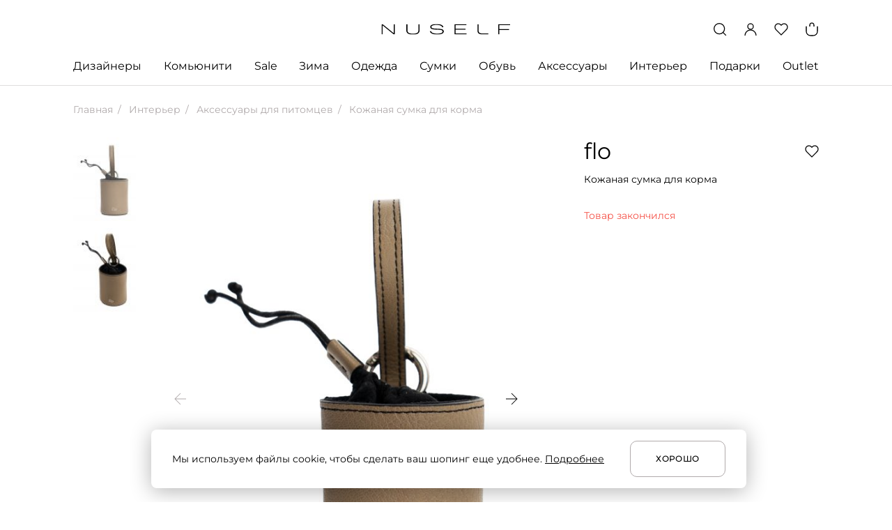

--- FILE ---
content_type: text/html; charset=utf-8
request_url: https://nuself.ru/products/sumocka_5459/
body_size: 61807
content:
<!doctype html>
<html data-n-head-ssr lang="ru" data-n-head="%7B%22lang%22:%7B%22ssr%22:%22ru%22%7D%7D">
  <head >
    <title>Купить Кожаная сумка для корма за 6 200 ₽ онлайн | flo | NUSELF</title><meta data-n-head="ssr" charset="utf-8"><meta data-n-head="ssr" name="viewport" content="width=device-width, initial-scale=1"><meta data-n-head="ssr" name="msapplication-TileColor" content="#da532c"><meta data-n-head="ssr" data-hid="theme-color" name="theme-color" content="#ffffff"><meta data-n-head="ssr" property="og:locale" content="ru_RU"><meta data-n-head="ssr" property="og:site_name" content="NUSELF | современная лайфстайл-платформа для шопинга и вдохновения"><meta data-n-head="ssr" name="twitter:card" content="summary_large_image"><meta data-n-head="ssr" data-hid="og:type" property="og:type" content="website"><meta data-n-head="ssr" data-hid="og:url" property="og:url" content="https://nuself.ru/products/sumocka_5459/"><meta data-n-head="ssr" data-hid="description" name="description" content="Купить Кожаная сумка для корма онлайн в интернет-магазине NUSELF. В продаже товары бренда flo. Одежда, обувь и аксессуары от известных брендов по выгодной цене. Быстрая доставка по Москве."><meta data-n-head="ssr" data-hid="og:image" property="og:image" content="https://nuself.ru/s3/public/pf/vc/pfmvcxpq1sftzrwz8skltniphpjyvddw746vb6td.jpeg"><meta data-n-head="ssr" data-hid="og:title" property="og:title" content="Купить Кожаная сумка для корма за 6 200 ₽ онлайн | flo | NUSELF"><meta data-n-head="ssr" data-hid="og:description" property="og:description" content="Купить Кожаная сумка для корма онлайн в интернет-магазине NUSELF. В продаже товары бренда flo. Одежда, обувь и аксессуары от известных брендов по выгодной цене. Быстрая доставка по Москве."><meta data-n-head="ssr" data-hid="twitter:image:alt" name="twitter:image:alt" content="Купить Кожаная сумка для корма за 6 200 ₽ онлайн | flo | NUSELF"><meta data-n-head="ssr" data-hid="itemprop-name" itemprop="name" content="Купить Кожаная сумка для корма за 6 200 ₽ онлайн | flo | NUSELF"><meta data-n-head="ssr" data-hid="itemprop-image" itemprop="image" content="https://nuself.ru/s3/public/pf/vc/pfmvcxpq1sftzrwz8skltniphpjyvddw746vb6td.jpeg"><meta data-n-head="ssr" data-hid="itemprop-description" itemprop="description" content="Купить Кожаная сумка для корма онлайн в интернет-магазине NUSELF. В продаже товары бренда flo. Одежда, обувь и аксессуары от известных брендов по выгодной цене. Быстрая доставка по Москве."><link data-n-head="ssr" rel="icon" type="image/x-icon" href="/favicon.ico" sizes="any"><link data-n-head="ssr" rel="icon" type="image/png" href="/favicon-16x16.png" sizes="16x16"><link data-n-head="ssr" rel="icon" type="image/png" href="/favicon-32x32.png" sizes="32x32"><link data-n-head="ssr" rel="apple-touch-icon" href="/apple-touch-icon.png"><link data-n-head="ssr" rel="manifest" href="/manifest.json"><link data-n-head="ssr" data-hid="canonical" rel="canonical" href="https://nuself.ru/products/sumocka_5459/"><script data-n-head="ssr" type="application/ld+json" data-hid="breadcrumbs">{"@context":"http://schema.org","@type":"BreadcrumbList","itemListElement":[{"@type":"ListItem","position":1,"item":{"@id":"/","name":"Главная"}},{"@type":"ListItem","position":2,"item":{"@id":"https://nuself.ru/category/interer_37/","name":"Интерьер"}},{"@type":"ListItem","position":3,"item":{"@id":"https://nuself.ru/category/interer_37/aksessuary_dlya_pitomcev_186/","name":"Аксессуары для питомцев"}},{"@type":"ListItem","position":4,"item":{"@id":"https://nuself.ru/products/sumocka_5459/","name":"Кожаная сумка для корма"}}]}</script><link rel="preload" href="/_nuxt/6e196cd.js" as="script"><link rel="preload" href="/_nuxt/37521db.js" as="script"><link rel="preload" href="/_nuxt/055a905.js" as="script"><link rel="preload" href="/_nuxt/cd10cf0.js" as="script"><link rel="preload" href="/_nuxt/5295aa6.js" as="script"><link rel="preload" href="/_nuxt/2133f70.js" as="script"><link rel="preload" href="/_nuxt/eaacc4f.js" as="script"><link rel="preload" href="/_nuxt/25b7cde.js" as="script"><style data-vue-ssr-id="51c42732:0 26a78c72:0 0250ea3c:0 056e0bfe:0 c4897192:0 4f15eea3:0 36c8e810:0 0b31cf28:0 627f4773:0 42804fa1:0 c223d7a2:0 4a256a97:0 577489ac:0 13b0df76:0 f8572242:0 6298e270:0 3641e6ab:0 44b01a8a:0 6a5e6b13:0 67fb5c35:0 7b705e9c:0 79bc4f4f:0 1dc311a0:0 1e979332:0 7eec382b:0 63fdcd74:0 7b8335aa:0 dd60515a:0 12fe56f2:0 20692d88:0 78e0b4a7:0">@font-face{font-family:"Montserrat";src:local("Montserrat Thin"),local("Montserrat-Thin"),url("/fonts/Montserrat-Thin.ttf") format("truetype");font-weight:100;font-style:normal;font-display:swap}@font-face{font-family:"Montserrat";src:local("Montserrat Thin Italic"),local("Montserrat-ThinItalic"),url("/fonts/Montserrat-ThinItalic.ttf") format("truetype");font-weight:100;font-style:italic;font-display:swap}@font-face{font-family:"Montserrat";src:local("Montserrat ExtraLight"),local("Montserrat-ExtraLight"),url("/fonts/Montserrat-ExtraLight.ttf") format("truetype");font-weight:200;font-style:normal;font-display:swap}@font-face{font-family:"Montserrat";src:local("Montserrat ExtraLight Italic"),local("Montserrat-ExtraLightItalic"),url("/fonts/Montserrat-ExtraLightItalic.ttf") format("truetype");font-weight:200;font-style:italic;font-display:swap}@font-face{font-family:"Montserrat";src:local("Montserrat Light"),local("Montserrat-Light"),url("/fonts/Montserrat-Light.ttf") format("truetype");font-weight:300;font-style:normal;font-display:swap}@font-face{font-family:"Montserrat";src:local("Montserrat Light Italic"),local("Montserrat-LightItalic"),url("/fonts/Montserrat-LightItalic.ttf") format("truetype");font-weight:300;font-style:italic;font-display:swap}@font-face{font-family:"Montserrat";src:local("Montserrat Regular"),local("Montserrat-Regular"),url("/fonts/Montserrat-Regular.ttf") format("truetype");font-weight:400;font-style:normal;font-display:swap}@font-face{font-family:"Montserrat";src:local("Montserrat Italic"),local("Montserrat-Italic"),url("/fonts/Montserrat-Italic.ttf") format("truetype");font-weight:400;font-style:italic;font-display:swap}@font-face{font-family:"Montserrat";src:local("Montserrat Medium"),local("Montserrat-Medium"),url("/fonts/Montserrat-Medium.ttf") format("truetype");font-weight:500;font-style:normal;font-display:swap}@font-face{font-family:"Montserrat";src:local("Montserrat Medium Italic"),local("Montserrat-MediumItalic"),url("/fonts/Montserrat-MediumItalic.ttf") format("truetype");font-weight:500;font-style:italic;font-display:swap}@font-face{font-family:"Montserrat";src:local("Montserrat SemiBold"),local("Montserrat-SemiBold"),url("/fonts/Montserrat-SemiBold.ttf") format("truetype");font-weight:600;font-style:normal;font-display:swap}@font-face{font-family:"Montserrat";src:local("Montserrat SemiBold Italic"),local("Montserrat-SemiBoldItalic"),url("/fonts/Montserrat-SemiBoldItalic.ttf") format("truetype");font-weight:600;font-style:italic;font-display:swap}@font-face{font-family:"Montserrat";src:local("Montserrat Bold"),local("Montserrat-Bold"),url("/fonts/Montserrat-Bold.ttf") format("truetype");font-weight:700;font-style:normal;font-display:swap}@font-face{font-family:"Montserrat";src:local("Montserrat Bold Italic"),local("Montserrat-BoldItalic"),url("/fonts/Montserrat-BoldItalic.ttf") format("truetype");font-weight:700;font-style:italic;font-display:swap}@font-face{font-family:"Montserrat";src:local("Montserrat Extra Bold"),local("Montserrat-ExtraBold"),url("/fonts/Montserrat-ExtraBold.ttf") format("truetype");font-weight:800;font-style:normal;font-display:swap}@font-face{font-family:"Montserrat";src:local("Montserrat Extra Bold Italic"),local("Montserrat-ExtraBoldItalic"),url("/fonts/Montserrat-ExtraBoldItalic.ttf") format("truetype");font-weight:800;font-style:italic;font-display:swap}@font-face{font-family:"Montserrat";src:local("Montserrat Black"),local("Montserrat-Black"),url("/fonts/Montserrat-Black.ttf") format("truetype");font-weight:900;font-style:normal;font-display:swap}@font-face{font-family:"Montserrat";src:local("Montserrat Black Italic"),local("Montserrat-BlackItalic"),url("/fonts/Montserrat-BlackItalic.ttf") format("truetype");font-weight:900;font-style:italic;font-display:swap}@font-face{font-family:"Prata";src:local("Prata Regular"),local("Prata-Regular"),url("/fonts/Prata-Regular.ttf") format("truetype");font-weight:400;font-style:normal;font-display:swap}@font-face{font-family:"Bitter";src:local("Bitter Regular"),local("Bitter-Regular"),url("/fonts/Bitter-Regular.ttf") format("truetype");font-weight:400;font-style:normal;font-display:swap}@font-face{font-family:"Bitter";src:local("Bitter Italic"),local("Bitter-Italic"),url("/fonts/Bitter-Italic.ttf") format("truetype");font-weight:400;font-style:italic;font-display:swap}@font-face{font-family:"Bitter";src:local("Bitter Medium"),local("Bitter-Medium"),url("/fonts/Bitter-Medium.ttf") format("truetype");font-weight:500;font-style:normal;font-display:swap}@font-face{font-family:"Bitter";src:local("Bitter Medium Italic"),local("Bitter-MediumItalic"),url("/fonts/Bitter-MediumItalic.ttf") format("truetype");font-weight:500;font-style:italic;font-display:swap}@font-face{font-family:"Bitter";src:local("Bitter SemiBold"),local("Bitter-SemiBold"),url("/fonts/Bitter-SemiBold.ttf") format("truetype");font-weight:600;font-style:normal;font-display:swap}@font-face{font-family:"Bitter";src:local("Bitter SemiBold Italic"),local("Bitter-SemiBoldItalic"),url("/fonts/Bitter-SemiBoldItalic.ttf") format("truetype");font-weight:600;font-style:italic;font-display:swap}
html,body,div,span,applet,object,iframe,h1,h2,h3,h4,h5,h6,p,blockquote,pre,a,abbr,acronym,address,big,cite,code,del,dfn,em,img,ins,kbd,q,s,samp,small,strike,strong,sub,sup,tt,var,b,u,i,center,dl,dt,dd,menu,ol,ul,li,fieldset,form,label,legend,table,caption,tbody,tfoot,thead,tr,th,td,article,aside,canvas,details,embed,figure,figcaption,footer,header,hgroup,main,menu,nav,output,ruby,section,summary,time,mark,audio,video{margin:0;padding:0;border:0;font-size:100%;font:inherit;vertical-align:baseline}article,aside,details,figcaption,figure,footer,header,hgroup,main,menu,nav,section{display:block}menu,ol,ul{list-style:none}blockquote,q{quotes:none}blockquote:before,blockquote:after,q:before,q:after{content:"";content:none}table{border-collapse:collapse;border-spacing:0}
/*
 * Container style
 */
.ps {
  overflow: hidden !important;
  overflow-anchor: none;
  -ms-overflow-style: none;
  touch-action: auto;
  -ms-touch-action: auto;
}
/*
 * Scrollbar rail styles
 */
.ps__rail-x {
  display: none;
  opacity: 0;
  transition: background-color .2s linear, opacity .2s linear;
  -webkit-transition: background-color .2s linear, opacity .2s linear;
  height: 15px;
  /* there must be 'bottom' or 'top' for ps__rail-x */
  bottom: 0px;
  /* please don't change 'position' */
  position: absolute;
}
.ps__rail-y {
  display: none;
  opacity: 0;
  transition: background-color .2s linear, opacity .2s linear;
  -webkit-transition: background-color .2s linear, opacity .2s linear;
  width: 15px;
  /* there must be 'right' or 'left' for ps__rail-y */
  right: 0;
  /* please don't change 'position' */
  position: absolute;
}
.ps--active-x > .ps__rail-x,
.ps--active-y > .ps__rail-y {
  display: block;
  background-color: transparent;
}
.ps:hover > .ps__rail-x,
.ps:hover > .ps__rail-y,
.ps--focus > .ps__rail-x,
.ps--focus > .ps__rail-y,
.ps--scrolling-x > .ps__rail-x,
.ps--scrolling-y > .ps__rail-y {
  opacity: 0.6;
}
.ps .ps__rail-x:hover,
.ps .ps__rail-y:hover,
.ps .ps__rail-x:focus,
.ps .ps__rail-y:focus,
.ps .ps__rail-x.ps--clicking,
.ps .ps__rail-y.ps--clicking {
  background-color: #eee;
  opacity: 0.9;
}
/*
 * Scrollbar thumb styles
 */
.ps__thumb-x {
  background-color: #aaa;
  border-radius: 6px;
  transition: background-color .2s linear, height .2s ease-in-out;
  -webkit-transition: background-color .2s linear, height .2s ease-in-out;
  height: 6px;
  /* there must be 'bottom' for ps__thumb-x */
  bottom: 2px;
  /* please don't change 'position' */
  position: absolute;
}
.ps__thumb-y {
  background-color: #aaa;
  border-radius: 6px;
  transition: background-color .2s linear, width .2s ease-in-out;
  -webkit-transition: background-color .2s linear, width .2s ease-in-out;
  width: 6px;
  /* there must be 'right' for ps__thumb-y */
  right: 2px;
  /* please don't change 'position' */
  position: absolute;
}
.ps__rail-x:hover > .ps__thumb-x,
.ps__rail-x:focus > .ps__thumb-x,
.ps__rail-x.ps--clicking .ps__thumb-x {
  background-color: #999;
  height: 11px;
}
.ps__rail-y:hover > .ps__thumb-y,
.ps__rail-y:focus > .ps__thumb-y,
.ps__rail-y.ps--clicking .ps__thumb-y {
  background-color: #999;
  width: 11px;
}
/* MS supports */
@supports (-ms-overflow-style: none) {
  .ps {
    overflow: auto !important;
  }
}
@media screen and (-ms-high-contrast: active), (-ms-high-contrast: none) {
  .ps {
    overflow: auto !important;
  }
}
.ps {
    position: relative;
}
.slick-track[data-v-e4caeaf8]{position:relative;top:0;left:0;display:block;-webkit-transform:translateZ(0);transform:translateZ(0)}.slick-track.slick-center[data-v-e4caeaf8]{margin-left:auto;margin-right:auto}.slick-track[data-v-e4caeaf8]:after,.slick-track[data-v-e4caeaf8]:before{display:table;content:""}.slick-track[data-v-e4caeaf8]:after{clear:both}.slick-loading .slick-track[data-v-e4caeaf8]{visibility:hidden}.slick-slide[data-v-e4caeaf8]{display:none;float:left;height:100%;min-height:1px}[dir=rtl] .slick-slide[data-v-e4caeaf8]{float:right}.slick-slide img[data-v-e4caeaf8]{display:block}.slick-slide.slick-loading img[data-v-e4caeaf8]{display:none}.slick-slide.dragging img[data-v-e4caeaf8]{pointer-events:none}.slick-initialized .slick-slide[data-v-e4caeaf8]{display:block}.slick-loading .slick-slide[data-v-e4caeaf8]{visibility:hidden}.slick-vertical .slick-slide[data-v-e4caeaf8]{display:block;height:auto;border:1px solid transparent}.slick-arrow.slick-hidden[data-v-21137603]{display:none}.slick-slider[data-v-3d1a4f76]{position:relative;display:block;-webkit-box-sizing:border-box;box-sizing:border-box;-webkit-user-select:none;-moz-user-select:none;-ms-user-select:none;user-select:none;-webkit-touch-callout:none;-khtml-user-select:none;-ms-touch-action:pan-y;touch-action:pan-y;-webkit-tap-highlight-color:transparent}.slick-list[data-v-3d1a4f76]{position:relative;display:block;overflow:hidden;margin:0;padding:0;-webkit-transform:translateZ(0);transform:translateZ(0)}.slick-list[data-v-3d1a4f76]:focus{outline:none}.slick-list.dragging[data-v-3d1a4f76]{cursor:pointer;cursor:hand}
html,body{font-family:Montserrat,sans-serif;background-color:#fff;font-weight:400;font-size:14px;line-height:20px;color:#000;-webkit-font-smoothing:antialiased !important;-moz-osx-font-smoothing:grayscale;min-width:320px}body{overflow-y:scroll;overflow-x:hidden}*{box-sizing:border-box;outline:none !important}img,svg,iframe{display:block}img{color:transparent;user-select:none}b,strong{font-weight:500}i,em{font-style:italic}u,ins{text-decoration:underline}h1,h2,h3,h4,h5{margin:0}ul{margin:0}a{text-decoration:none;color:#000}@media(hover: hover){a:hover{color:#969293}}.no-break{white-space:nowrap}@media(max-width: 1259px){.desktop-only{display:none !important;visibility:hidden}}@media(min-width: 1260px){.desktop-hide{display:none !important;visibility:hidden}}@media(min-width: 1260px){.tablet-only{display:none !important;visibility:hidden}}@media(max-width: 767px){.tablet-only{display:none !important;visibility:hidden}}@media(min-width: 768px)and (max-width: 1259px){.tablet-hide{display:none !important;visibility:hidden}}@media(min-width: 768px){.mobile-only{display:none !important;visibility:hidden}}@media(max-width: 767px){.mobile-hide{display:none !important;visibility:hidden}}.hidden{visibility:hidden}.none{display:none !important}.main-container{padding:0 105px;max-width:1440px;margin:0 auto}@media(max-width: 1259px){.main-container{padding:0 32px}}@media(max-width: 767px){.main-container{padding:0 16px}}.transition-error-enter-active{transition:all .3s ease-out;max-height:80px}.transition-error-leave-active{transition:all .1s ease-in;max-height:80px}.transition-error-enter,.transition-error-leave-to{opacity:0 !important;max-height:0;margin-top:0 !important}.has-modal{overflow:hidden}.page-title,.page-title-wrap{font-weight:400;font-size:44px;line-height:56px;margin-bottom:30px;word-break:break-word}@media(max-width: 1259px){.page-title,.page-title-wrap{font-size:36px;line-height:44px}}@media(max-width: 767px){.page-title,.page-title-wrap{font-size:24px;line-height:32px;margin-bottom:24px}}.page-title-2{font-size:32px;line-height:40px;margin-bottom:40px;word-break:break-word}@media(max-width: 1259px){.page-title-2{font-size:28px;line-height:34px;margin-bottom:32px}}@media(max-width: 767px){.page-title-2{font-size:24px;line-height:32px;margin-bottom:24px}}.page-title-wrap{display:flex;flex-flow:row nowrap;justify-content:flex-start}.page-title-wrap h1{text-overflow:ellipsis;overflow:hidden;white-space:nowrap}.page-title-wrap sup{vertical-align:super;display:inline-block;font-weight:400;font-size:16px;line-height:24px;color:#969293;margin-left:10px;flex:0 0 auto}@media(max-width: 767px){.page-title-wrap sup{font-size:14px;line-height:20px}}.ps .ps__rail-y{background-color:transparent;opacity:1;width:4px;right:0 !important}.ps .ps__rail-y .ps__thumb-y{width:4px;border-radius:0;right:0 !important;background-color:#dfdddd}


.nuxt-progress {
  position: fixed;
  top: 0px;
  left: 0px;
  right: 0px;
  height: 2px;
  width: 0%;
  opacity: 1;
  transition: width 0.1s, opacity 0.4s;
  background-color: black;
  z-index: 999999;
}
.nuxt-progress.nuxt-progress-notransition {
  transition: none;
}
.nuxt-progress-failed {
  background-color: red;
}

.app[data-v-17318861]{display:flex;flex-flow:column nowrap;justify-content:flex-start;align-items:stretch;min-height:100vh}.app .page-container[data-v-17318861]{flex:1 0 auto;width:100%;margin:0 auto;max-width:1440px;padding-bottom:120px}@media(max-width: 1259px){.app .page-container[data-v-17318861]{padding-bottom:64px}}@media(max-width: 767px){.app .page-container[data-v-17318861]{padding-bottom:48px}}
header[data-v-58a1628d]{border-bottom:1px solid #dfdddd;padding:32px 0 0;z-index:5;position:sticky;top:0;background-color:#fff}@media(max-width: 1259px){header[data-v-58a1628d]{padding:20px 0 19px}}header .inner-header[data-v-58a1628d]{display:flex;flex-flow:row nowrap;align-items:center;justify-content:space-between;margin:0 auto;position:relative}@media(min-width: 1260px){header .inner-header[data-v-58a1628d]{margin-bottom:31px}}header .inner-header .controls[data-v-58a1628d]{flex:1 1 auto;display:flex;flex-flow:row nowrap;align-items:center;justify-content:flex-end}header .inner-header .controls .control[data-v-58a1628d]{width:20px;height:20px;color:#000;transition:color .1s ease-in-out;cursor:pointer}@media(hover: hover){header .inner-header .controls .control[data-v-58a1628d]:hover{color:#969293}}header .inner-header .controls .control+.control[data-v-58a1628d]{margin-left:24px}@media(max-width: 767px){header .inner-header .controls .control+.control[data-v-58a1628d]{margin-left:16px}}header .inner-header .controls .control .control-icon[data-v-58a1628d]{width:100%;height:100%}header .inner-header .menu-wrap[data-v-58a1628d]{flex:0 0 auto;color:#000;display:flex;flex-flow:row nowrap;align-items:center;justify-content:flex-start;cursor:pointer}@media(hover: hover){header .inner-header .menu-wrap[data-v-58a1628d]:hover{color:#969293}}header .inner-header .menu-wrap .menu-icon[data-v-58a1628d]{width:20px;height:20px}header .inner-header .menu-wrap .menu-text[data-v-58a1628d]{margin-left:12px;font-weight:400;font-size:16px;line-height:24px}header .inner-header .logo-wrap[data-v-58a1628d]{flex:0 0 auto;color:#000;width:185px;height:15px;position:absolute;left:50%;top:50%;transform:translate(-50%, -50%)}@media(max-width: 767px){header .inner-header .logo-wrap[data-v-58a1628d]{width:123px;height:10px}}header .inner-header .logo-wrap .logo-icon[data-v-58a1628d]{width:100%;height:100%}header .inner-header .cart-wrap[data-v-58a1628d]{min-width:20px;width:auto;display:flex;flex-flow:column nowrap;align-items:center;justify-content:flex-start;position:relative;font-weight:600;font-size:10px;line-height:10px;text-align:center}header .inner-header .cart-wrap .quantity[data-v-58a1628d]{position:absolute;top:7px;left:50%;transform:translateX(-50%)}header .inner-header .cart-wrap .cart-head[data-v-58a1628d]{width:6px;height:5px;border:1.3px solid currentColor;border-bottom:none;border-radius:3px 3px 0 0}header .inner-header .cart-wrap .cart-body[data-v-58a1628d]{min-width:18px;height:14px;padding:1px 1px 2px;border:1.3px solid currentColor;border-top:none;border-radius:0 0 6px 6px}
.desktop-catalog[data-v-bf74d3fe]{position:relative;z-index:10}.desktop-catalog .parent-categories[data-v-bf74d3fe]{display:flex;flex-flow:row nowrap;align-items:flex-start;justify-content:space-between}.desktop-catalog .category-link[data-v-bf74d3fe]{flex:0 1 auto;text-decoration:none;color:#000;font-weight:400;font-size:16px;line-height:24px;padding:0 0 16px;margin-bottom:-1px;text-overflow:ellipsis;overflow:hidden;white-space:nowrap;max-width:300px}.desktop-catalog .category-link.hover[data-v-bf74d3fe]{padding-bottom:15px;border-bottom:1px solid #000}@media(hover: hover){.desktop-catalog .category-link.single[data-v-bf74d3fe]:hover{padding-bottom:15px;border-bottom:1px solid #000}}.desktop-catalog .category-link+.category-link[data-v-bf74d3fe]{margin-left:12px}.desktop-catalog .subcategories[data-v-bf74d3fe]{position:absolute;background-color:#fff;top:calc(100% + 1px);left:0;right:0;padding:40px 0 59px;border-bottom:1px solid #dfdddd}.desktop-catalog .subcategory-link[data-v-bf74d3fe]{color:#000;text-overflow:ellipsis;overflow:hidden;white-space:nowrap;border-bottom:1px solid transparent}@media(hover: hover){.desktop-catalog .subcategory-link[data-v-bf74d3fe]:hover{border-color:#000}}.desktop-catalog .subcategory-link+.subcategory-link[data-v-bf74d3fe]{margin-top:30px}.desktop-catalog .subcategories-container[data-v-bf74d3fe]{flex-flow:row nowrap;justify-content:flex-start;align-items:flex-start;display:none}.desktop-catalog .subcategories-container.active[data-v-bf74d3fe]{display:flex}.desktop-catalog .subcategories-container .subcategories-links[data-v-bf74d3fe]{flex:0 0 auto;width:420px;display:flex;flex-flow:column nowrap;justify-content:flex-start;align-items:flex-start}.desktop-catalog:not(.active) .category-link.active[data-v-bf74d3fe]{padding-bottom:15px;border-bottom:1px solid #000}.desktop-catalog:not(.active) .subcategories[data-v-bf74d3fe]{display:none}
.designer-in-header-container .designer-in-header[data-v-4146d237]{display:flex;max-width:1442px;flex-flow:row nowrap;align-items:flex-start;margin:0 auto;padding-left:105px;padding-right:105px}.designer-in-header-container .designer-in-header .designer-anchors[data-v-4146d237]{width:184px;margin-right:92px}.designer-in-header-container .designer-in-header .designer-anchors[data-v-4146d237] .anchors-list{display:grid;grid-template-columns:42px 40px 38px 31px 33px}.designer-in-header-container .designer-in-header .designer-anchors[data-v-4146d237] .anchors-btn{margin-right:auto;font-family:"Montserrat";font-style:normal;margin-bottom:20px;font-weight:400;font-size:14px;line-height:20px;min-width:auto;justify-content:start}.designer-in-header-container .designer-in-header .designer-anchors[data-v-4146d237] .anchors-btn:nth-child(5n){justify-content:flex-end;margin-left:auto;margin-right:0}.designer-in-header-container .designer-in-header .title[data-v-4146d237]{font-family:"Montserrat";font-style:normal;font-weight:500;font-size:16px;line-height:24px;margin-bottom:30px}.designer-in-header-container .designer-in-header .title--center[data-v-4146d237]{text-align:center}.designer-in-header-container .designer-in-header .designers-list-block .designers-list[data-v-4146d237]{height:370px;width:564px;display:flex;flex-direction:column;flex-wrap:wrap;overflow:hidden;margin-bottom:30px}.designer-in-header-container .designer-in-header .designers-list-block .designers-list .designer-title[data-v-4146d237]{font-family:"Montserrat";font-style:normal;font-weight:400;font-size:14px;line-height:20px;width:252px;margin-right:30px;margin-bottom:30px}.designer-in-header-container .designer-in-header .designers-list-block .designers-list .designer-title[data-v-4146d237]:nth-child(8n){margin-bottom:0}.designer-in-header-container .designer-in-header .designers-list-block .show-more[data-v-4146d237]{margin-left:282px;color:#969293}.designer-in-header-container .designer-in-header .designer-image-wrapper[data-v-4146d237]{width:100%}.designer-in-header-container .designer-in-header .designer-image-wrapper .designer-title-image[data-v-4146d237]{position:absolute;left:30px;padding-right:30px;width:100%;bottom:30px;font-family:Bitter,serif;font-style:normal;font-weight:400;font-size:30px;line-height:36px;color:#fff;text-overflow:ellipsis;overflow:hidden;white-space:nowrap}
.anchors-list-wrapper[data-v-23c2c088]{overflow-x:auto}.anchors-list[data-v-23c2c088]{display:flex;justify-content:space-between}@media(max-width: 1259px){.anchors-list[data-v-23c2c088]{justify-content:flex-start}}.anchors-btn[data-v-23c2c088]{height:20px;min-width:20px;flex-shrink:0;display:flex;justify-content:center;align-items:center;font-size:14px;font-weight:500;padding:0;border:0;padding-left:4px;padding-right:4px;background:none;cursor:pointer;color:#000}.anchors-btn.disabled[data-v-23c2c088]{color:#b0aaab;pointer-events:none}@media(hover: hover){.anchors-btn[data-v-23c2c088]:hover{background-color:#000;color:#fff}}@media(max-width: 1259px){.anchors-btn[data-v-23c2c088]:not(:last-child){margin-right:16px}}
.community-in-header-container .community-in-header[data-v-1d474271]{display:flex;flex-flow:row nowrap;justify-content:flex-start;align-items:flex-start}.community-in-header-container .community-in-header .community-sidebar[data-v-1d474271]{font-family:"Montserrat";font-style:normal;font-weight:400;margin-right:20px;font-size:14px;line-height:20px;flex:0 0 auto;width:400px;display:flex;flex-flow:column nowrap;justify-content:flex-start;align-items:flex-start;overflow:hidden}.community-in-header-container .community-in-header .community-sidebar .subcategory-link[data-v-1d474271]{color:#000;text-overflow:ellipsis;overflow:hidden;white-space:nowrap;flex:0 1 auto;max-width:100%;border-bottom:1px solid transparent}@media(hover: hover){.community-in-header-container .community-in-header .community-sidebar .subcategory-link[data-v-1d474271]:hover{border-color:#000}}.community-in-header-container .community-in-header .community-sidebar .subcategory-link+.subcategory-link[data-v-1d474271]{margin-top:30px}.community-in-header-container .community-in-header .community-article[data-v-1d474271]{display:flex;align-items:center;justify-content:space-between;flex:0 1 auto;width:100%}.community-in-header-container .community-in-header .community-article .article[data-v-1d474271]{width:48%}.community-in-header-container .community-in-header .community-article .article[data-v-1d474271] .title{font-size:30px;line-height:36px}.community-in-header-container .community-in-header .community-article[data-v-1d474271] .horizontal{display:none}
@media(min-width: 768px){.product-page .product-container[data-v-4870baf7]{display:grid;width:100%;grid-template-columns:minmax(0, 2fr) minmax(330px, 1fr);grid-template-rows:auto;grid-auto-rows:auto;grid-column-gap:60px}}@media(min-width: 768px)and (max-width: 1259px){.product-page .product-container[data-v-4870baf7]{grid-template-columns:repeat(2, minmax(340px, 1fr));grid-column-gap:16px}}.product-page .slider-block[data-v-4870baf7]{margin-top:120px}@media(max-width: 1259px){.product-page .slider-block[data-v-4870baf7]{margin-top:64px}}@media(max-width: 767px){.product-page .slider-block[data-v-4870baf7]{margin-top:48px}}.product-page .slider-block.arrow-top[data-v-4870baf7]  .multiple-slider .slider_arrows{right:95px}@media(max-width: 1259px){.product-page .slider-block.arrow-top[data-v-4870baf7]  .multiple-slider .slider_arrows{right:25px}}@media(max-width: 1440px){.product-page .slider-block[data-v-4870baf7]  .multiple-slider .slider-list{margin:0 -105px;padding:0 105px}}@media(max-width: 1259px){.product-page .slider-block[data-v-4870baf7]  .multiple-slider .slider-list{margin:0 -32px;padding:0 32px}}@media(max-width: 767px){.product-page .slider-block[data-v-4870baf7]  .multiple-slider .slider-list{margin:0 -16px;padding:0 16px}}.product-page .product-images[data-v-4870baf7]{margin:0 -16px;width:calc(100% + 32px)}@media(min-width: 768px){.product-page .product-images[data-v-4870baf7]{grid-row:auto;grid-column:1;margin:0 0 90px;width:100%}}@media(min-width: 768px)and (max-width: 1259px){.product-page .product-images[data-v-4870baf7]{margin-bottom:34px}}.product-page .main-info-container[data-v-4870baf7]{margin-bottom:34px;grid-column:2;grid-row:1/span 1;position:relative}@media(min-width: 1260px){.product-page .main-info-container[data-v-4870baf7]{margin-bottom:0;grid-row:1/span 1000;grid-column:2}.product-page .main-info-container .main-info[data-v-4870baf7]{position:sticky;top:153px}}@media(max-width: 767px){.product-page .main-info-container[data-v-4870baf7]{margin:24px 0}}.product-page .main-info-container .not-available[data-v-4870baf7]{margin:32px 0;color:#f55147}@media(max-width: 767px){.product-page .main-info-container .not-available[data-v-4870baf7]{margin:24px 0}}.product-page .main-info-container .favorite[data-v-4870baf7]{width:20px;height:20px;color:#000;position:absolute;top:10px;right:0;cursor:pointer}.product-page .main-info-container .favorite.active[data-v-4870baf7]{fill:currentColor}@media(hover: hover){.product-page .main-info-container .favorite[data-v-4870baf7]:hover{color:#969293}}@media(max-width: 1259px){.product-page .main-info-container .favorite[data-v-4870baf7]{top:7px}}.product-page .main-info-container .brand[data-v-4870baf7]{padding-right:28px;font-size:32px;line-height:40px}@media(max-width: 1259px){.product-page .main-info-container .brand[data-v-4870baf7]{font-size:28px;line-height:34px}}@media(max-width: 767px){.product-page .main-info-container .brand[data-v-4870baf7]{font-size:24px;line-height:32px}}.product-page .main-info-container .title[data-v-4870baf7]{margin-top:10px}@media(max-width: 767px){.product-page .main-info-container .title[data-v-4870baf7]{margin-top:8px}}.product-page .main-info-container .size-ruler[data-v-4870baf7]{margin-top:10px;display:flex;flex-flow:row nowrap;align-items:center;justify-content:flex-start;color:#969293;cursor:pointer}@media(hover: hover){.product-page .main-info-container .size-ruler[data-v-4870baf7]:hover{color:#000}}.product-page .main-info-container .size-ruler .icon[data-v-4870baf7]{width:24px;height:24px;flex:0 0 auto;margin-right:8px}.product-page .main-info-container .button[data-v-4870baf7]{margin-top:24px}@media(min-width: 768px){.product-page .main-info-container .button[data-v-4870baf7]{margin-top:32px}}.product-page .main-info-container .price-container[data-v-4870baf7]{display:flex;flex-flow:row nowrap;align-items:center;justify-content:flex-start;margin-top:32px}@media(max-width: 767px){.product-page .main-info-container .price-container[data-v-4870baf7]{margin-top:24px}}.product-page .main-info-container .price-container span[data-v-4870baf7]{text-overflow:ellipsis;overflow:hidden;white-space:nowrap;flex:0 0 auto;font-weight:500;font-size:24px;line-height:32px}.product-page .main-info-container .price-container span+span[data-v-4870baf7]{text-decoration:line-through;font-weight:400;font-size:16px;line-height:24px;color:#969293;margin-left:16px;flex-shrink:1}.product-page .main-info-container .select-container[data-v-4870baf7]{margin-top:32px}@media(max-width: 767px){.product-page .main-info-container .select-container[data-v-4870baf7]{margin-top:24px}}.product-page .main-info-container .color-wrap[data-v-4870baf7]{display:flex;flex-flow:row nowrap;align-items:flex-start;justify-content:flex-start;margin-top:32px}@media(max-width: 767px){.product-page .main-info-container .color-wrap[data-v-4870baf7]{margin-top:24px}}.product-page .main-info-container .color-wrap .chosen-color[data-v-4870baf7]{flex:0 0 auto;color:#969293;padding-top:2px;margin-left:6px}.product-page .main-info-container .color-wrap .colors-container[data-v-4870baf7]{margin:-6px 0 0 -6px;display:flex;flex-flow:row wrap;align-items:flex-start;justify-content:flex-start;flex:1 1 auto}.product-page .main-info-container .color-wrap .colors-container .color[data-v-4870baf7]{border-radius:50%;margin:6px 0 0 6px;width:24px;height:24px;box-shadow:inset 0 0 0 2px #fff;border:1px solid #dfdddd}@media(hover: hover){.product-page .main-info-container .color-wrap .colors-container .color[data-v-4870baf7]:hover{border-color:#000}}.product-page .main-info-container .color-wrap .colors-container .color.active[data-v-4870baf7]{border-color:#000}.product-page .description-container[data-v-4870baf7]{grid-row:auto;grid-column:1/span 1}@media(max-width: 1259px){.product-page .description-container[data-v-4870baf7]{grid-column:1/span 2}}.product-page .description-container+.description-container[data-v-4870baf7]{border-top:1px solid #dfdddd}.product-page .description-container .header-wrap[data-v-4870baf7]{display:flex;flex-flow:row nowrap;align-items:center;justify-content:space-between;padding:30px 0}@media(max-width: 767px){.product-page .description-container .header-wrap[data-v-4870baf7]{padding:24px 0}}.product-page .description-container .header-wrap .header[data-v-4870baf7]{font-size:24px;line-height:32px;flex:0 1 auto}@media(max-width: 767px){.product-page .description-container .header-wrap .header[data-v-4870baf7]{font-size:18px;line-height:24px}}.product-page .description-container .header-wrap .arrow[data-v-4870baf7]{width:16px;height:16px;flex:0 0 auto;transform:rotate(90deg);transition:transform .2s ease}.product-page .description-container .header-wrap .arrow.open[data-v-4870baf7]{transform:rotate(270deg)}.product-page .description-container .content[data-v-4870baf7]{padding-bottom:30px}@media(max-width: 767px){.product-page .description-container .content[data-v-4870baf7]{padding-bottom:24px}}.product-page .description-container .content .list[data-v-4870baf7]{list-style:disc;padding-left:22px}.product-page .description-container .content .list+.paragraph[data-v-4870baf7]{margin-top:24px}.product-page .description-container .content .paragraph .subtitle[data-v-4870baf7]{font-weight:500;margin-bottom:12px}@media(min-width: 768px){.product-page .description-container .content .paragraph .subtitle[data-v-4870baf7]{font-size:16px;line-height:24px}}.product-page .description-container .content .paragraph .content[data-v-4870baf7]{white-space:pre-line}.product-page .description-container .content .paragraph+.paragraph[data-v-4870baf7]{margin-top:24px}
.breadcrumb-wrap[data-v-8a434e02]{font-weight:400;font-size:14px;line-height:20px;color:#b0aaab;margin-top:24px;margin-bottom:30px}@media(max-width: 767px){.breadcrumb-wrap[data-v-8a434e02]{margin-top:16px;margin-bottom:24px}}.breadcrumb-wrap .breadcrumbs[data-v-8a434e02]{display:flex;flex-flow:row nowrap;justify-content:flex-start;align-items:flex-start}.breadcrumb-wrap .breadcrumbs .breadcrumbs-item[data-v-8a434e02]{user-select:none;max-width:300px;text-overflow:ellipsis;overflow:hidden;white-space:nowrap}.breadcrumb-wrap .breadcrumbs .breadcrumbs-item+.breadcrumbs-item[data-v-8a434e02]:before{content:"/";margin:0 7px}.breadcrumb-wrap .link[data-v-8a434e02]{text-decoration:none;color:#b0aaab}@media(hover: hover){.breadcrumb-wrap .link[data-v-8a434e02]:hover{color:#969293}}
.horizontal-scroll[data-v-7d22f02e]{overflow-x:auto;overflow-y:hidden;display:flex;flex-flow:row nowrap;width:100%;scrollbar-width:none;-ms-overflow-style:none}.horizontal-scroll[data-v-7d22f02e]::-webkit-scrollbar{display:none}
.product-images[data-v-a3838b8e]{width:100%;position:relative;overflow:hidden}.product-images .solo-slider-block[data-v-a3838b8e]{touch-action:auto}@media(min-width: 1260px){.product-images[data-v-a3838b8e]{padding-left:110px}}.product-images .image-list[data-v-a3838b8e]{width:90px;height:100%;position:absolute;top:0;left:0;bottom:0}.product-images .slider-container[data-v-a3838b8e]{width:100%;position:relative;cursor:url("/images/icons/zoom-in.svg") 18 18,url("/images/icons/zoom-in.png") 18 18,zoom-in}.product-images .slider-container.cursor-closed[data-v-a3838b8e]{cursor:url("/images/icons/close.svg") 18 18,url("/images/icons/close.png") 18 18,zoom-out}@media(min-width: 1260px){.product-images .slider-container[data-v-a3838b8e]{max-width:630px;margin:0 0 0 auto}}.product-images .slider-container .product-image-container[data-v-a3838b8e],.product-images .slider-container .product-video-container[data-v-a3838b8e]{display:block !important}.product-images .slider-container .product-video-container[data-v-a3838b8e]{cursor:auto}.product-images .slider-container .full-size-image[data-v-a3838b8e]{display:block !important;width:100%;height:100vh;max-height:100vh;overflow-y:scroll;overflow-x:hidden}.product-images .slider-container .full-size-image img[data-v-a3838b8e]{width:auto;max-width:100%;height:auto;margin:0 auto}.product-images .slider-container .arrow-btn[data-v-a3838b8e]{position:absolute;top:50%;transform:translateY(-50%);z-index:1;padding:0;width:48px;height:48px}.product-images .slider-container .arrow-btn .icon[data-v-a3838b8e]{width:20px;height:20px;flex:0 0 auto}.product-images .slider-container .arrow-btn.prev[data-v-a3838b8e]{left:20px}.product-images .slider-container .arrow-btn.next[data-v-a3838b8e]{right:20px}.product-images .slider-container .arrow-btn.next .icon[data-v-a3838b8e]{transform:rotate(180deg)}.product-images .slider-container .dots-wrap[data-v-a3838b8e]{display:flex;flex-flow:row nowrap;align-items:flex-start;justify-content:flex-start;position:absolute;bottom:10px;left:50%;transform:translateX(-50%)}.product-images .slider-container .dots-wrap .dot[data-v-a3838b8e]{background-color:#dfdddd;width:8px;height:3px;cursor:pointer}.product-images .slider-container .dots-wrap .dot+.dot[data-v-a3838b8e]{margin-left:4px}.product-images .slider-container .dots-wrap .dot.active[data-v-a3838b8e]{background-color:#000}.product-images .slider-container .zoom-in[data-v-a3838b8e]{background-color:rgba(0,0,0,.3);color:#fff;width:48px;height:48px;padding:12px;border-radius:50%;z-index:1;position:absolute;bottom:20px;right:20px}.product-images .slider-container .zoom-in svg[data-v-a3838b8e]{width:100%;height:100%}@media(max-width: 767px){.product-images .slider-container .zoom-in[data-v-a3838b8e]{display:none}}.product-images .slider-container[data-v-a3838b8e]  .product-image-container>img{object-fit:contain}
.image-list[data-v-dd647620]{height:100%;position:relative;z-index:0;overflow:hidden}.image-list .button.arrow-btn[data-v-dd647620]{height:20px;position:absolute;right:0;left:0;z-index:1}.image-list .button.arrow-btn .icon[data-v-dd647620]{width:18px;height:18px;flex:0 0 auto;transform:rotate(-90deg)}.image-list .button.arrow-btn.top[data-v-dd647620]{top:0}.image-list .button.arrow-btn.bottom[data-v-dd647620]{bottom:0}.image-list .button.arrow-btn.bottom .icon[data-v-dd647620]{transform:rotate(90deg)}.image-list .button.arrow-btn.bottom+ul[data-v-dd647620]{padding:20px 0}.image-list ul[data-v-dd647620]{margin:0;height:100%;overflow-y:auto;overflow-x:hidden;scrollbar-width:none;-ms-overflow-style:none}.image-list ul[data-v-dd647620]::-webkit-scrollbar{display:none}.image-list ul li[data-v-dd647620]{cursor:pointer}.image-list ul li+li[data-v-dd647620]{margin-top:10px}.image-list ul li.active[data-v-dd647620]{opacity:.75}.image-list ul li.video[data-v-dd647620]:after{position:absolute;left:50%;top:50%;transform:translate(-50%, -50%);content:"";display:block;border-radius:50%;width:48px;height:48px;background:rgba(255,255,255,.3) url("/images/icons/play.svg") no-repeat center/24px 24px}@media(hover: hover){.image-list ul li.video[data-v-dd647620]:hover:after{background-color:rgba(255,255,255,.15)}}
.product-image-container[data-v-69766c4a]{display:block;width:100%;overflow:hidden;position:relative}.product-image-container.loading[data-v-69766c4a]{background:url("/images/cover.svg") no-repeat center/cover}.product-image-container .first-image[data-v-69766c4a]{opacity:1}.product-image-container .second-image[data-v-69766c4a]{display:none}@media(hover: hover){.product-image-container:hover .first-image[data-v-69766c4a]{opacity:0}.product-image-container:hover .second-image[data-v-69766c4a]{display:block}}.product-image-container[data-v-69766c4a]:before{content:"";display:block;padding-top:133.3333%}.product-image-container>img[data-v-69766c4a]{position:absolute;top:0;right:0;bottom:0;left:0;width:100%;height:100%;object-fit:cover}
.button[data-v-46e65e46]{height:44px;outline:none;width:100%;padding:0 4px;margin:0;border:none;user-select:none;cursor:pointer;text-decoration:none;appearance:none;display:flex;flex-flow:row nowrap;align-items:center;justify-content:center;font:inherit;border-radius:10px}.button.l[data-v-46e65e46]{height:52px}@media(max-width: 767px){.button.l[data-v-46e65e46]{height:44px}}.button.m[data-v-46e65e46]{height:44px}.button .loader[data-v-46e65e46]{width:24px;height:24px}.button .text[data-v-46e65e46]{text-overflow:ellipsis;overflow:hidden;white-space:nowrap;flex:0 1 auto;letter-spacing:.04em;text-transform:uppercase;font-weight:500;font-size:12px;line-height:20px}.button[data-v-46e65e46]>svg{width:24px;height:24px;flex:0 0 auto}.button[data-v-46e65e46]>svg,.button[data-v-46e65e46]>img{margin-right:4px}.button.primary[data-v-46e65e46]{color:#fff;background-color:#b0aaab;transition:background-color .2s ease-out}@media(hover: hover){.button.primary[data-v-46e65e46]:hover,.button.primary[data-v-46e65e46]:active{background-color:#969293}}.button.primary.disabled[data-v-46e65e46]{background-color:#dfdddd}.button.secondary[data-v-46e65e46]{background-color:transparent;border:1px solid #b0aaab;padding:0 3px;color:#000;transition:border-color .2s ease-out}@media(hover: hover){.button.secondary[data-v-46e65e46]:hover,.button.secondary[data-v-46e65e46]:active{border-color:#969293}}.button.secondary.disabled[data-v-46e65e46]{border-color:#dfdddd;color:#b0aaab}.button.primary-w[data-v-46e65e46]{color:#000;background-color:#fff;transition:border-color .2s ease-out}@media(hover: hover){.button.primary-w[data-v-46e65e46]:hover,.button.primary-w[data-v-46e65e46]:active{border-color:#969293}}.button.primary-w.disabled[data-v-46e65e46]{color:#b0aaab}.button.secondary-w[data-v-46e65e46]{background-color:transparent;border:1px solid #fff;padding:0 3px;color:#fff}.button.secondary-w.disabled[data-v-46e65e46]{border-color:rgba(255,255,255,.5);color:rgba(255,255,255,.5)}.button.disabled[data-v-46e65e46]{pointer-events:none}
.slide-down[data-v-5bf1795e]{display:block}.slide-down .slide-header[data-v-5bf1795e]{cursor:pointer}.slide-down .droped-content-wrap[data-v-5bf1795e]{height:0;overflow:hidden;display:block}
.product-slider[data-v-6426d207]{position:relative}.product-slider .product-slider-title[data-v-6426d207]{font-weight:400;font-size:32px;line-height:40px;margin-bottom:30px}@media(max-width: 1259px){.product-slider .product-slider-title[data-v-6426d207]{font-size:28px;line-height:34px}}@media(max-width: 767px){.product-slider .product-slider-title[data-v-6426d207]{font-size:24px;line-height:32px;margin-bottom:24px}}.product-slider .multiple-slider .product-card-wrap[data-v-6426d207]{width:285px;flex:0 0 auto;margin-right:30px}@media(max-width: 1259px){.product-slider .multiple-slider .product-card-wrap[data-v-6426d207]{width:224px;margin-right:16px}}@media(max-width: 767px){.product-slider .multiple-slider .product-card-wrap[data-v-6426d207]{width:210px;margin-right:8px}}.product-slider .multiple-slider .product-card-wrap[data-v-6426d207]:last-child{margin-right:0}@media(min-width: 1260px){.product-slider.arrow-top .product-slider-title[data-v-6426d207]{padding-right:80px}}@media(min-width: 768px)and (max-width: 1259px){.product-slider.arrow-top .product-slider-title[data-v-6426d207]{padding-right:79px}}.product-slider.arrow-top .multiple-slider[data-v-6426d207]  .slider_arrows{padding:0;position:absolute;top:0;right:0}.product-slider.arrow-top .multiple-slider[data-v-6426d207]  .slider_arrows .icon-wrap{width:40px;height:40px;padding:10px}.product-slider.arrow-top .multiple-slider[data-v-6426d207]  .slider_arrows .icon-wrap.left{margin-right:10px}@media(max-width: 1259px){.product-slider.arrow-top .multiple-slider[data-v-6426d207]  .slider_arrows .icon-wrap{width:34px;height:34px;padding:7px}.product-slider.arrow-top .multiple-slider[data-v-6426d207]  .slider_arrows .icon-wrap.left{margin-right:18px}}
.articles-slider[data-v-4c6d6074]{position:relative}.articles-slider .articles-slider-title[data-v-4c6d6074]{font-weight:400;font-size:32px;line-height:40px;margin-bottom:30px}@media(max-width: 1259px){.articles-slider .articles-slider-title[data-v-4c6d6074]{font-size:28px;line-height:34px}}@media(max-width: 767px){.articles-slider .articles-slider-title[data-v-4c6d6074]{font-size:24px;line-height:32px;margin-bottom:24px}}.articles-slider .multiple-slider .article-card-wrap[data-v-4c6d6074]{width:285px;flex:0 0 auto;margin-right:30px}.articles-slider .multiple-slider .article-card-wrap[data-v-4c6d6074]  .info{padding:16px}.articles-slider .multiple-slider .article-card-wrap[data-v-4c6d6074]  .info .rubrics{font-size:14px;line-height:20px}.articles-slider .multiple-slider .article-card-wrap[data-v-4c6d6074]  .info .title{font-size:24px;line-height:32px;margin-top:8px}@media(max-width: 1259px){.articles-slider .multiple-slider .article-card-wrap[data-v-4c6d6074]  .info .title{font-size:16px;line-height:24px}}@media(max-width: 1259px){.articles-slider .multiple-slider .article-card-wrap[data-v-4c6d6074]{width:224px;margin-right:16px}}@media(max-width: 767px){.articles-slider .multiple-slider .article-card-wrap[data-v-4c6d6074]{width:210px;margin-right:8px}}.articles-slider .multiple-slider .article-card-wrap[data-v-4c6d6074]:last-child{margin-right:0}@media(min-width: 1260px){.articles-slider.arrow-top .articles-slider-title[data-v-4c6d6074]{padding-right:80px}}@media(min-width: 768px)and (max-width: 1259px){.articles-slider.arrow-top .articles-slider-title[data-v-4c6d6074]{padding-right:79px}}.articles-slider.arrow-top .multiple-slider[data-v-4c6d6074]  .slider_arrows{padding:0;position:absolute;top:0;right:0}.articles-slider.arrow-top .multiple-slider[data-v-4c6d6074]  .slider_arrows .icon-wrap{width:40px;height:40px;padding:10px}.articles-slider.arrow-top .multiple-slider[data-v-4c6d6074]  .slider_arrows .icon-wrap.left{margin-right:10px}@media(max-width: 1259px){.articles-slider.arrow-top .multiple-slider[data-v-4c6d6074]  .slider_arrows .icon-wrap{width:34px;height:34px;padding:7px}.articles-slider.arrow-top .multiple-slider[data-v-4c6d6074]  .slider_arrows .icon-wrap.left{margin-right:18px}}
.multiple-slider .slider_arrows[data-v-12a40844]{display:flex;flex-flow:row nowrap;align-items:center;justify-content:space-between;padding-top:14px}.multiple-slider .slider_arrows .icon-wrap[data-v-12a40844]{color:#000;flex:0 0 auto;width:30px;padding:10px 10px 0 0;height:30px;cursor:pointer}.multiple-slider .slider_arrows .icon-wrap .icon[data-v-12a40844]{width:20px;height:20px}@media(hover: hover){.multiple-slider .slider_arrows .icon-wrap[data-v-12a40844]:hover{color:#969293}}.multiple-slider .slider_arrows .icon-wrap.disabled[data-v-12a40844]{cursor:auto;color:#969293}.multiple-slider .slider_arrows .icon-wrap.right[data-v-12a40844]{padding:0 10px 10px 0;transform:rotate(180deg)}.multiple-slider .slider-list[data-v-12a40844]{display:flex;flex-flow:row nowrap;align-items:stretch;justify-content:flex-start;overflow-y:auto;user-select:none;scrollbar-width:none;-ms-overflow-style:none;position:relative}.multiple-slider .slider-list[data-v-12a40844]::-webkit-scrollbar{display:none}.multiple-slider .slider-list.drag>*[data-v-12a40844]{pointer-events:none}
.article-short[data-v-8c2eecc4]{position:relative;width:100%;display:block;overflow:hidden}.article-short .info[data-v-8c2eecc4]{position:absolute;text-align:left;display:flex;flex-direction:column;align-items:flex-start;justify-content:flex-end;padding:30px;bottom:0;left:0;right:0;word-break:break-word}@media(max-width: 1259px){.article-short .info[data-v-8c2eecc4]{padding:32px}}@media(max-width: 767px){.article-short .info[data-v-8c2eecc4]{padding:24px 16px 16px;background:linear-gradient(180deg, rgba(0, 0, 0, 0) 0%, rgba(0, 0, 0, 0.35) 100%)}}.article-short .title[data-v-8c2eecc4]{color:#fff;font-weight:400;margin-top:16px;font-family:Bitter,serif;user-select:none;font-size:36px;line-height:48px;flex:0 1 auto}@media(max-width: 1259px){.article-short .title[data-v-8c2eecc4]{font-size:30px;line-height:36px}}@media(max-width: 767px){.article-short .title[data-v-8c2eecc4]{margin-top:8px;font-size:24px;line-height:32px}}.article-short .rubrics[data-v-8c2eecc4]{color:#fff;text-transform:uppercase;font-weight:400;font-size:16px;line-height:24px}@media(max-width: 767px){.article-short .rubrics[data-v-8c2eecc4]{font-size:14px;line-height:20px}}.article-short .main-banner__btn[data-v-8c2eecc4]{width:166px;margin-top:30px}@media(max-width: 1259px){.article-short .main-banner__btn[data-v-8c2eecc4]{margin-top:32px}}@media(max-width: 767px){.article-short .main-banner__btn[data-v-8c2eecc4]{display:none}}@media(min-width: 768px){.article-short.horizontal .product-image-container[data-v-8c2eecc4]:before{padding-top:55.56%}}@media(min-width: 768px)and (max-width: 1259px){.article-short.horizontal .product-image-container[data-v-8c2eecc4]:before{padding-top:62.5%}}@media(min-width: 768px){.article-short.horizontal .info[data-v-8c2eecc4]{max-width:830px;width:100%;padding:60px 105px}.article-short.horizontal .info .title[data-v-8c2eecc4]{width:100%;font-size:52px;line-height:60px}}@media(min-width: 768px)and (max-width: 1259px){.article-short.horizontal .info[data-v-8c2eecc4]{max-width:664px;padding:40px 32px}.article-short.horizontal .info .title[data-v-8c2eecc4]{font-size:36px;line-height:48px}}
.page-footer[data-v-246a7cb5]{background-color:#000;color:#fff}.page-footer a[data-v-246a7cb5]:link,.page-footer a[data-v-246a7cb5]:visited{text-decoration:none;color:inherit}.page-footer .left-align-wrapper[data-v-246a7cb5]{width:325px}@media(max-width: 1259px){.page-footer .left-align-wrapper[data-v-246a7cb5]{width:306px}}@media(max-width: 767px){.page-footer .left-align-wrapper[data-v-246a7cb5]{width:auto}}.page-footer .mobile-app[data-v-246a7cb5]{border-bottom:1px solid rgba(255,255,255,.15)}.page-footer .mobile-app-container[data-v-246a7cb5]{padding-top:30px;display:flex;align-items:flex-start}@media(min-width: 768px)and (max-width: 1259px){.page-footer .mobile-app-container[data-v-246a7cb5]{padding-top:32px;margin-left:-32px;justify-content:space-between}.page-footer .mobile-app-container>*[data-v-246a7cb5]{margin-left:32px}}@media(max-width: 767px){.page-footer .mobile-app-container[data-v-246a7cb5]{display:block;padding-top:24px;padding-bottom:24px}}@media(max-width: 1259px){.page-footer .mobile-app-image-wrapper[data-v-246a7cb5]{width:auto}}.page-footer .mobile-app-image[data-v-246a7cb5]{width:200px;height:130px;object-fit:cover}@media(max-width: 1259px){.page-footer .mobile-app-image[data-v-246a7cb5]{width:164px;height:107px}}.page-footer .mobile-app-text[data-v-246a7cb5]{margin-top:18px}.page-footer .mobile-app-text--motivation[data-v-246a7cb5]{font-size:24px;line-height:32px;margin-bottom:10px}.page-footer .mobile-app-text--discount[data-v-246a7cb5]{font-size:16px;line-height:24px;color:#969293}@media(max-width: 1259px){.page-footer .mobile-app-text[data-v-246a7cb5]{margin-top:12px}.page-footer .mobile-app-text--motivation[data-v-246a7cb5]{font-size:16px;line-height:24px;margin-bottom:4px}.page-footer .mobile-app-text--discount[data-v-246a7cb5]{font-size:14px;line-height:20px}}@media(max-width: 767px){.page-footer .mobile-app-text[data-v-246a7cb5]{margin-bottom:24px}.page-footer .mobile-app-text--motivation[data-v-246a7cb5]{margin-bottom:8px}}.page-footer .mobile-app-qr-code[data-v-246a7cb5]{margin-left:auto;width:100px}@media(max-width: 1259px){.page-footer .mobile-app-qr-code[data-v-246a7cb5]{width:68px}}.page-footer .page-footer-content[data-v-246a7cb5]{padding-top:60px;padding-bottom:40px;position:relative}@media(max-width: 1259px){.page-footer .page-footer-content[data-v-246a7cb5]{padding-top:30px;padding-bottom:50px}}@media(max-width: 767px){.page-footer .page-footer-content[data-v-246a7cb5]{padding-top:24px;padding-bottom:24px}}.page-footer .footer-main-info[data-v-246a7cb5]{display:flex;flex-flow:row nowrap;align-items:flex-start;justify-content:space-between}@media(max-width: 1259px){.page-footer .footer-main-info[data-v-246a7cb5]{justify-content:flex-start}}@media(max-width: 1259px){.page-footer .footer-main-info[data-v-246a7cb5]{display:flex;flex-wrap:wrap}}.page-footer .contacts[data-v-246a7cb5]{width:210px;flex:0 0 auto;margin-right:12px}@media(max-width: 1259px){.page-footer .contacts[data-v-246a7cb5]{margin-right:98px}}@media(max-width: 767px){.page-footer .contacts[data-v-246a7cb5]{width:100%;margin-bottom:48px;margin-right:0}}.page-footer .tel-link[data-v-246a7cb5]{display:flex;flex-direction:column;font-size:24px;line-height:32px;margin-bottom:15px}@media(min-width: 768px)and (max-width: 1259px){.page-footer .tel-link__link[data-v-246a7cb5]{display:block}}@media(max-width: 767px){.page-footer .tel-link[data-v-246a7cb5]{margin-bottom:8px}}.page-footer .email-link[data-v-246a7cb5]{display:inline-block;font-size:14px;line-height:20px;margin-bottom:24px;border-bottom:1px solid rgba(255,255,255,.3)}@media(max-width: 1259px){.page-footer .email-link[data-v-246a7cb5]{margin-bottom:17px}}@media(max-width: 767px){.page-footer .email-link[data-v-246a7cb5]{margin-bottom:24px}}.page-footer .social-media-list[data-v-246a7cb5]{display:flex;margin-left:-6px}.page-footer .social-media-list>*[data-v-246a7cb5]{margin-left:6px}.page-footer .social-media-item[data-v-246a7cb5]{flex-shrink:0}.page-footer .social-media-link[data-v-246a7cb5]{display:flex;width:32px;height:32px;justify-content:center;align-items:center;background-color:rgba(255,255,255,.15);color:#fff;transition:background-color .2s ease}@media(hover: hover){.page-footer .social-media-link[data-v-246a7cb5]:hover{background-color:rgba(255,255,255,.3)}}.page-footer .footer-link-lists[data-v-246a7cb5]{min-width:270px}@media(max-width: 1259px){.page-footer .footer-link-lists[data-v-246a7cb5]{width:300px}}@media(max-width: 767px){.page-footer .footer-link-lists[data-v-246a7cb5]{width:100%;min-width:unset}}.page-footer .footer-link-list+.footer-link-list[data-v-246a7cb5]{margin-left:12px}@media(max-width: 767px){.page-footer .footer-link-list[data-v-246a7cb5]{width:calc(50% - 4px)}.page-footer .footer-link-list+.footer-link-list[data-v-246a7cb5]{margin-left:8px}}.page-footer .footer-link-lists-container[data-v-246a7cb5]{display:flex;flex:0 1 auto;justify-content:space-between;margin-bottom:30px}.page-footer .footer-link-item[data-v-246a7cb5]{font-size:14px;line-height:20px;display:flex;flex-direction:column}.page-footer .footer-link-item[data-v-246a7cb5]:not(:last-child){margin-bottom:30px}.page-footer .footer-link-item .text[data-v-246a7cb5]{margin-bottom:8px}.page-footer .footer-link-item .footer-link-el[data-v-246a7cb5]{color:#969293;margin-top:3px;text-decoration:none;max-width:100%}@media(max-width: 1259px){.page-footer .footer-link-item[data-v-246a7cb5]:not(:last-child){margin-bottom:24px}}@media(max-width: 767px){.page-footer .footer-link-item[data-v-246a7cb5]{font-size:12px;line-height:18px}.page-footer .footer-link-item[data-v-246a7cb5]:not(:last-child){margin-bottom:16px}}.page-footer .subscribe-form-wrapper[data-v-246a7cb5]{margin:0 12px}@media(max-width: 1259px){.page-footer .subscribe-form-wrapper[data-v-246a7cb5]{width:100%;margin-top:48px;padding-top:48px;border-top:1px solid rgba(255,255,255,.15);margin-left:auto;margin-right:unset}}@media(max-width: 767px){.page-footer .subscribe-form-wrapper[data-v-246a7cb5]{padding-top:0;border-top:0}}.page-footer .footer-other-info[data-v-246a7cb5]{margin-top:40px;display:flex;font-size:12px;line-height:18px}@media(max-width: 1259px){.page-footer .footer-other-info[data-v-246a7cb5]{margin-top:48px}}@media(max-width: 767px){.page-footer .footer-other-info[data-v-246a7cb5]{margin-top:32px;flex-direction:column-reverse}}.page-footer .footer-copyright[data-v-246a7cb5]{color:#969293}@media(max-width: 767px){.page-footer .footer-copyright[data-v-246a7cb5]{margin-top:50px}}.page-footer .footer-other-info-links[data-v-246a7cb5]{display:flex;flex-wrap:wrap;flex-grow:1;color:#969293;align-items:center;justify-content:space-between}@media(min-width: 768px){.page-footer .footer-other-info-links[data-v-246a7cb5]{margin:-26px 0 0 12px}}@media(max-width: 767px){.page-footer .footer-other-info-links[data-v-246a7cb5]{flex-flow:column nowrap;justify-content:flex-start;align-items:flex-start}}@media(min-width: 768px){.page-footer .seling-rules-links[data-v-246a7cb5]{min-width:440px;margin-top:26px}}.page-footer .seling-rules-link[data-v-246a7cb5]:not(:last-child){margin-right:50px}@media(max-width: 1259px){.page-footer .seling-rules-link[data-v-246a7cb5]:not(:last-child){margin-right:24px}}@media(max-width: 767px){.page-footer .seling-rules-link[data-v-246a7cb5]{display:block}.page-footer .seling-rules-link[data-v-246a7cb5]:not(:last-child){margin-right:0;margin-bottom:16px}}.page-footer .payment-systems[data-v-246a7cb5]{display:flex;align-items:center;margin-top:24px;color:#969293}.page-footer .payment-systems .payment-system+.payment-system[data-v-246a7cb5]{margin-left:30px}.page-footer .footer-ooo[data-v-246a7cb5]{font-size:10px;line-height:16px;color:#969293;margin-top:40px}@media(min-width: 768px)and (max-width: 1259px){.page-footer .footer-ooo[data-v-246a7cb5]{margin-top:48px;border-top:1px solid rgba(255,255,255,.15);padding-top:48px}}@media(max-width: 767px){.page-footer .footer-ooo[data-v-246a7cb5]{margin-top:32px}}
.app-links[data-v-d1e0f906]{display:flex;flex-direction:column;align-items:center;justify-content:space-between;flex:0 0 auto}@media(min-width: 1260px){.app-links[data-v-d1e0f906]{order:2;flex:0 0 195px}}.app-links .app-link-item[data-v-d1e0f906]{display:flex;flex-flow:row nowrap;align-items:center;justify-content:center;width:195px;height:44px;background-color:rgba(255,255,255,.15);border-radius:6px}@media(hover: hover){.app-links .app-link-item[data-v-d1e0f906]:hover{background-color:rgba(255,255,255,.3)}}.app-links .app-link-item+.app-link-item[data-v-d1e0f906]{margin-top:8px}@media(max-width: 1259px){.app-links[data-v-d1e0f906]{width:100%;flex-direction:row;position:relative;margin-bottom:40px;right:auto}.app-links .app-link-item[data-v-d1e0f906]{width:100%}.app-links .app-link-item+.app-link-item[data-v-d1e0f906]{margin-left:8px;margin-top:0}}@media(max-width: 767px){.app-links[data-v-d1e0f906]{flex-flow:column nowrap;justify-content:flex-start;margin-bottom:0}.app-links .app-link-item+.app-link-item[data-v-d1e0f906]{margin:8px 0 0}}
.subscribe-mailing-form[data-v-3cba8752]{width:285px}.subscribe-mailing-form__title[data-v-3cba8752]{font-size:18px;line-height:24px;margin-bottom:24px}.subscribe-mailing-form .subscribe-mailing-form-anchor[data-v-3cba8752]{position:relative;top:-130px;visibility:hidden;width:0;height:0}@media(max-width: 1259px){.subscribe-mailing-form[data-v-3cba8752]{display:flex;width:100%}.subscribe-mailing-form__title[data-v-3cba8752]{width:306px;margin-bottom:0}.subscribe-mailing-form .subscribe-mailing-form-anchor[data-v-3cba8752]{top:-74px}}@media(max-width: 767px){.subscribe-mailing-form[data-v-3cba8752]{display:block;width:auto}.subscribe-mailing-form__title[data-v-3cba8752]{width:auto;margin-bottom:24px}}.input-arrow-btn[data-v-3cba8752]{display:flex;flex-shrink:0;height:100%;background:none;border:0;padding:0 0 0 4px;justify-content:center;align-items:center;cursor:pointer;color:#000}.email-input-wrap[data-v-3cba8752]{width:285px;flex-shrink:0}@media(max-width: 1259px){.email-input-wrap[data-v-3cba8752]{width:397px}}@media(max-width: 767px){.email-input-wrap[data-v-3cba8752]{width:100%}}.disclaimer[data-v-3cba8752]{margin-top:24px;font-size:12px;line-height:18px;color:#969293}.consent-personal-data-link[data-v-3cba8752]{color:#fff;text-decoration:none;border-bottom:1px solid rgba(255,255,255,.3)}
.c-input-wrap .error-message[data-v-53175bc0]{color:#f55147;margin-top:4px;font-weight:500;font-size:12px;line-height:18px;text-align:left}.c-input-wrap .c-input[data-v-53175bc0]{display:flex;flex-flow:row nowrap;align-items:center;position:relative;border:1px solid #f4f4f4;width:100%;height:44px;padding:0 15px;cursor:text;background-color:#f4f4f4;transition:border-color .2s ease-in-out,background-color .2s ease-in-out;font-weight:400;font-size:16px;border-radius:10px}.c-input-wrap .c-input.l[data-v-53175bc0]{height:52px}@media(max-width: 767px){.c-input-wrap .c-input.l[data-v-53175bc0]{height:44px}}.c-input-wrap .c-input .note-text[data-v-53175bc0]{position:absolute;top:13px;left:0;padding:0;transition:all .3s ease-in-out;opacity:0;color:#969293;font-size:14px;font-weight:400;pointer-events:none;display:none}@media(min-width: 768px){.c-input-wrap .c-input.note.have-val .custom-input[data-v-53175bc0],.c-input-wrap .c-input.note.focused .custom-input[data-v-53175bc0]{padding:24px 0 6px}.c-input-wrap .c-input.note.have-val .custom-input[data-v-53175bc0]::placeholder,.c-input-wrap .c-input.note.focused .custom-input[data-v-53175bc0]::placeholder{color:transparent}.c-input-wrap .c-input.note.have-val .note-text[data-v-53175bc0],.c-input-wrap .c-input.note.focused .note-text[data-v-53175bc0]{top:7px;font-size:12px;line-height:18px;opacity:1}.c-input-wrap .c-input.note .note-text[data-v-53175bc0]{display:block}}@media(hover: hover){.c-input-wrap .c-input[data-v-53175bc0]:hover{background-color:#fff;border-color:#dfdddd}}.c-input-wrap .c-input .input-wrapper[data-v-53175bc0]{display:block;position:relative;flex:1 1 auto;width:100%;height:100%}.c-input-wrap .c-input .custom-input[data-v-53175bc0]{border:none;color:#000;outline:none;box-shadow:none;caret-color:#000;padding:6px 0;font-size:inherit;background-color:transparent;width:100%;height:100%;-moz-appearance:textfield}.c-input-wrap .c-input .custom-input[data-v-53175bc0]::placeholder{font-family:Montserrat,sans-serif;color:#969293}.c-input-wrap .c-input .custom-input[data-v-53175bc0]::-webkit-outer-spin-button,.c-input-wrap .c-input .custom-input[data-v-53175bc0]::-webkit-inner-spin-button{-webkit-appearance:none;margin:0}.c-input-wrap .c-input .clear-btn[data-v-53175bc0]{width:16px;height:16px;flex:0 0 auto;margin-left:8px;cursor:pointer;color:#000}@media(hover: hover){.c-input-wrap .c-input .clear-btn[data-v-53175bc0]:hover{color:#b0aaab}}.c-input-wrap .c-input.focused[data-v-53175bc0]{background-color:#fff;border-color:#b0aaab}.c-input-wrap .c-input.error[data-v-53175bc0]{border-color:#f55147}.c-input-wrap .c-input.disabled[data-v-53175bc0]{background-color:#f4f4f4;border-color:#f4f4f4;cursor:auto}.c-input-wrap .c-input.disabled .input-wrapper[data-v-53175bc0],.c-input-wrap .c-input.disabled .clear-btn[data-v-53175bc0]{pointer-events:none}.c-input-wrap .c-input.disabled .custom-input[data-v-53175bc0],.c-input-wrap .c-input.disabled .note-text[data-v-53175bc0],.c-input-wrap .c-input.disabled .custom-input[data-v-53175bc0]::placeholder{color:#b0aaab;-webkit-text-fill-color:#b0aaab}
.go-top[data-v-36de2559]{position:fixed;z-index:2;bottom:28px;right:28px;width:48px;height:48px;border-radius:50%;background-color:#f4f4f4;padding:12px;color:#000;cursor:pointer}@media(hover: hover){.go-top[data-v-36de2559]:hover{color:#969293}}@media(min-width: 1441px){.go-top[data-v-36de2559]{right:calc(50% - 692px)}}.go-top svg[data-v-36de2559]{width:24px;height:24px;transform:rotate(90deg)}
.cookie-alert[data-v-673ab058]{width:854px;padding:16px 30px;display:flex;flex-flow:row nowrap;align-items:center;justify-content:space-between;position:fixed;left:calc(50% - 423px);bottom:20px;border-radius:8px;background-color:#fff;box-shadow:0 4px 30px rgba(0,0,0,.3);z-index:11}.cookie-alert .cookie-alert__message[data-v-673ab058]{flex:1 1 0;font-size:14px;line-height:1.5}.cookie-alert .cookie-alert__accept[data-v-673ab058]{flex:0 0 auto;margin-left:24px;width:137px}.cookie-alert .cookie-alert__more[data-v-673ab058]{text-decoration:underline}@media(max-width: 1259px){.cookie-alert[data-v-673ab058]{width:698px;padding:24px;left:calc(50% - 349px);border-radius:0}.cookie-alert .cookie-alert__accept[data-v-673ab058]{margin-left:16px}}@media(max-width: 767px){.cookie-alert[data-v-673ab058]{width:100%;padding:20px;left:0;right:0;bottom:0;flex-flow:column nowrap}.cookie-alert .cookie-alert__message[data-v-673ab058]{font-size:14px}.cookie-alert .cookie-alert__accept[data-v-673ab058]{margin:16px 0 0;width:100%}}</style>
  </head>
  <body >
    <noscript>
      <img src="https://mc.yandex.ru/watch/88088609" style="position:absolute;left:-9999px" alt="">
    </noscript>
    <div data-server-rendered="true" id="__nuxt"><!----><div id="__layout"><div class="app" data-v-17318861><header data-v-58a1628d data-v-17318861><div class="inner-header main-container" data-v-58a1628d><!----> <div class="controls" data-v-58a1628d><svg width="20" height="20" viewBox="0 0 20 20" fill="none" xmlns="http://www.w3.org/2000/svg" aria-label="Поиск" class="control mobile-hide" data-v-58a1628d data-v-58a1628d><path d="M9.16547 16.6655C13.3076 16.6655 16.6655 13.3076 16.6655 9.16548C16.6655 5.02335 13.3076 1.66548 9.16547 1.66548C5.02333 1.66548 1.66547 5.02335 1.66547 9.16548C1.66547 13.3076 5.02333 16.6655 9.16547 16.6655Z" stroke="currentColor" stroke-width="1.3" stroke-linecap="round" stroke-linejoin="round" data-v-58a1628d data-v-58a1628d></path><path d="M17.8737 18.7929L18.3333 19.2526L19.2526 18.3333L18.793 17.8737L17.8737 18.7929ZM15.4596 14.5404L15 14.0807L14.0808 15L14.5404 15.4596L15.4596 14.5404ZM18.793 17.8737L15.4596 14.5404L14.5404 15.4596L17.8737 18.7929L18.793 17.8737Z" fill="currentColor" data-v-58a1628d data-v-58a1628d></path></svg> <svg width="20" height="20" viewBox="0 0 20 20" stroke="currentColor" fill="none" xmlns="http://www.w3.org/2000/svg" aria-label="Авторизация" class="control mobile-hide" data-v-58a1628d data-v-58a1628d><path d="M10 10C12.2091 10 14 8.20914 14 6C14 3.79086 12.2091 2 10 2C7.79086 2 6 3.79086 6 6C6 8.20914 7.79086 10 10 10Z" stroke-width="1.3" stroke-linecap="round" stroke-linejoin="round" data-v-58a1628d data-v-58a1628d></path><path d="M18 19C18 14.5817 14.4183 11 10 11C5.58172 11 2 14.5817 2 19" stroke-width="1.3" data-v-58a1628d data-v-58a1628d></path></svg> <a href="/favorite/" aria-label="Избранное" class="control" data-v-58a1628d><svg width="20" height="20" viewBox="0 0 20 20" stroke="currentColor" fill="none" xmlns="http://www.w3.org/2000/svg" class="control-icon" data-v-58a1628d><path d="M17.6002 3.42907C15.723 1.52364 12.6864 1.52364 10.8092 3.42907L10.0086 4.24168L9.19886 3.42907C7.32168 1.52364 4.28507 1.52364 2.40789 3.42907C0.530705 5.3345 0.530705 8.41681 2.40789 10.3222L9.97182 18L17.591 10.3222C19.4681 8.41681 19.4681 5.32516 17.6002 3.42907Z" stroke-width="1.3" stroke-miterlimit="10" data-v-58a1628d></path></svg></a> <a href="/cart/" aria-label="Корзина" class="control cart-wrap" data-v-58a1628d><svg width="20" height="20" viewBox="0 0 20 20" fill="none" stroke="currentColor" xmlns="http://www.w3.org/2000/svg" class="control-icon" data-v-58a1628d><path d="M7.00012 6L7.00007 4C7.00003 2.34316 8.34316 1 10 1V1V1C11.6569 1 13 2.34315 13 4V6" stroke-width="1.3" data-v-58a1628d></path><path d="M2 5.83334V13C2 16.3137 4.68629 19 8 19H10H12C15.3137 19 18 16.3137 18 13V5.83334" stroke-width="1.3" data-v-58a1628d></path></svg> <span class="quantity" data-v-58a1628d>
              
            </span></a></div> <a href="/" aria-label="Главная" class="logo-wrap nuxt-link-active" data-v-58a1628d><svg width="185" height="15" viewBox="0 0 185 15" fill="currentColor" xmlns="http://www.w3.org/2000/svg" class="logo-icon" data-v-58a1628d><path d="M0 14.8068V0.216797H1.62282L17.5068 13.1187V0.216797H19.0559V14.8068H17.4576L1.54906 1.92902V14.8068H0Z" data-v-58a1628d></path><path d="M69.3401 10.3698L71.0367 10.0804C71.2826 11.2862 72.1431 12.2026 73.6676 12.8055C75.1675 13.4084 77.1591 13.7219 79.5934 13.7219C82.3227 13.7219 84.3143 13.4566 85.6175 12.926C86.9207 12.3955 87.56 11.6479 87.56 10.6592C87.56 10.0804 87.3878 9.6463 87.019 9.28457C86.6748 8.94695 86.0847 8.68167 85.2978 8.51286C84.4864 8.34405 83.4291 8.19936 82.126 8.12701L76.3477 7.83762C74.184 7.69293 72.5611 7.33119 71.5038 6.77653C70.4466 6.22186 69.9056 5.37781 69.9056 4.19614C69.9056 2.86977 70.6679 1.8328 72.1677 1.10932C73.6922 0.361736 75.9051 0 78.8557 0C81.9539 0 84.2897 0.385852 85.888 1.15756C87.4862 1.92926 88.4451 2.99035 88.814 4.38907L87.1174 4.67846C86.8223 3.59325 86.0109 2.7492 84.6831 2.1463C83.3308 1.56752 81.4129 1.27814 78.8803 1.27814C76.4461 1.27814 74.6266 1.51929 73.3971 2.02572C72.1677 2.53215 71.5776 3.23151 71.5776 4.09968C71.5776 4.8955 71.9956 5.47428 72.8316 5.8119C73.6676 6.14952 74.9708 6.39068 76.7657 6.51125L82.6177 6.80064C84.9782 6.94534 86.6748 7.30707 87.7075 7.86174C88.7402 8.4164 89.2811 9.30868 89.2811 10.5386C89.2811 12.0096 88.4697 13.119 86.8223 13.8666C85.1749 14.6141 82.7898 14.9759 79.618 14.9759C77.7001 14.9759 76.0281 14.8071 74.5528 14.4695C73.1021 14.1318 71.9219 13.6254 71.0367 12.926C70.1023 12.2749 69.5614 11.4309 69.3401 10.3698Z" data-v-58a1628d></path><path d="M104.722 14.8068V0.216797H121.713V1.4467H106.32V6.67982H120.41V7.93384H106.32V13.5528H121.909V14.8068H104.722Z" data-v-58a1628d></path><path d="M167.423 14.8088V0.21875H184.413V1.49689H169.07V7.21232H183.11V8.51457H169.07V14.8088H167.423Z" data-v-58a1628d></path><path d="M46.2011 15.0004H43.939C37.0051 15.0004 35.5544 11.6725 35.5544 8.87503V0.193359H37.1772V8.87503C37.1772 10.8043 37.8657 13.7223 43.939 13.7223H46.2011C52.2498 13.7223 52.9628 10.8284 52.9628 8.87503V0.193359H54.5857V8.87503C54.5857 11.6725 53.135 15.0004 46.2011 15.0004Z" data-v-58a1628d></path><path d="M153.258 14.8068H145.464C141.677 14.8068 137.645 14.3727 137.645 9.2602V0.216797H139.268V9.2602C139.268 12.2747 140.718 13.5528 145.439 13.5528H153.234V14.8068H153.258Z" data-v-58a1628d></path></svg></a></div> <div class="desktop-catalog desktop-only" data-v-bf74d3fe data-v-58a1628d><div class="parent-categories main-container" data-v-bf74d3fe><a href="/designers/" class="category-link" data-v-bf74d3fe>
      Дизайнеры
    </a> <a href="/community/" class="category-link" data-v-bf74d3fe>
      Комьюнити
    </a> <a href="/category/sale_197/" class="category-link single" data-v-bf74d3fe>
      Sale
    </a><a href="/category/vesna_leto_2025_193/" class="category-link single" data-v-bf74d3fe>
      Зима
    </a><a href="/category/odezda_16/" class="category-link" data-v-bf74d3fe>
      Одежда
    </a><a href="/category/sumki_189/" class="category-link single" data-v-bf74d3fe>
      Сумки
    </a><a href="/category/obuv_26/" class="category-link" data-v-bf74d3fe>
      Обувь
    </a><a href="/category/aksessuary_10/" class="category-link" data-v-bf74d3fe>
      Аксессуары
    </a><a href="/category/interer_37/" class="category-link" data-v-bf74d3fe>
      Интерьер
    </a><a href="/category/podarki_195/" class="category-link single" data-v-bf74d3fe>
      Подарки
    </a><a href="/category/nuself_specials_181/" class="category-link single" data-v-bf74d3fe>
      Outlet
    </a></div> <div class="subcategories" data-v-bf74d3fe><!----><!----><div class="subcategories-container main-container" data-v-bf74d3fe><div class="subcategories-links" data-v-bf74d3fe><a href="/category/odezda_16/bluzy_i_rubaski_149/" class="subcategory-link" data-v-bf74d3fe>
            Блузы и рубашки
          </a><a href="/category/odezda_16/bryuki_2/" class="subcategory-link" data-v-bf74d3fe>
            Брюки
          </a><a href="/category/odezda_16/verxnyaya_odezda_3/" class="subcategory-link" data-v-bf74d3fe>
            Верхняя одежда
          </a><a href="/category/odezda_16/denim_24/" class="subcategory-link" data-v-bf74d3fe>
            Деним
          </a><a href="/category/odezda_16/zakety_147/" class="subcategory-link" data-v-bf74d3fe>
            Жакеты
          </a><a href="/category/odezda_16/zilety_106/" class="subcategory-link" data-v-bf74d3fe>
            Жилеты
          </a><a href="/category/odezda_16/kombinezony_165/" class="subcategory-link" data-v-bf74d3fe>
            Комбинезоны
          </a><a href="/category/odezda_16/odezda_dlya_doma_6/" class="subcategory-link" data-v-bf74d3fe>
            Одежда для дома
          </a><a href="/category/odezda_16/platya_22/" class="subcategory-link" data-v-bf74d3fe>
            Платья
          </a><a href="/category/odezda_16/plyaznaya_odezda_163/" class="subcategory-link" data-v-bf74d3fe>
            Пляжная одежда
          </a><a href="/category/odezda_16/tolstovki_93/" class="subcategory-link" data-v-bf74d3fe>
            Толстовки
          </a><a href="/category/odezda_16/topy_8/" class="subcategory-link" data-v-bf74d3fe>
            Топы
          </a><a href="/category/odezda_16/trikotaz_14/" class="subcategory-link" data-v-bf74d3fe>
            Трикотаж
          </a><a href="/category/odezda_16/yubki_114/" class="subcategory-link" data-v-bf74d3fe>
            Юбки
          </a><a href="/category/odezda_16/sportivnaya_odezda_185/" class="subcategory-link" data-v-bf74d3fe>
            Спортивная одежда
          </a><a href="/category/odezda_16/sorty_194/" class="subcategory-link" data-v-bf74d3fe>
            Шорты
          </a></div> <div class="subcategories-banners" data-v-bf74d3fe></div></div><!----><div class="subcategories-container main-container" data-v-bf74d3fe><div class="subcategories-links" data-v-bf74d3fe><a href="/category/obuv_26/baletki_65/" class="subcategory-link" data-v-bf74d3fe>
            Балетки
          </a><a href="/category/obuv_26/bosonozki_104/" class="subcategory-link" data-v-bf74d3fe>
            Босоножки
          </a><a href="/category/obuv_26/botilyony_156/" class="subcategory-link" data-v-bf74d3fe>
            Ботильоны
          </a><a href="/category/obuv_26/botinki_157/" class="subcategory-link" data-v-bf74d3fe>
            Ботинки
          </a><a href="/category/obuv_26/krossovki_i_kedy_150/" class="subcategory-link" data-v-bf74d3fe>
            Кроссовки и кеды
          </a><a href="/category/obuv_26/lofery_101/" class="subcategory-link" data-v-bf74d3fe>
            Лоферы
          </a><a href="/category/obuv_26/myuli_141/" class="subcategory-link" data-v-bf74d3fe>
            Мюли
          </a><a href="/category/obuv_26/sandalii_112/" class="subcategory-link" data-v-bf74d3fe>
            Сандалии
          </a><a href="/category/obuv_26/sapogi_158/" class="subcategory-link" data-v-bf74d3fe>
            Сапоги
          </a><a href="/category/obuv_26/tufli_118/" class="subcategory-link" data-v-bf74d3fe>
            Туфли
          </a><a href="/category/obuv_26/slepancy_159/" class="subcategory-link" data-v-bf74d3fe>
            Шлепанцы
          </a></div> <div class="subcategories-banners" data-v-bf74d3fe></div></div><div class="subcategories-container main-container" data-v-bf74d3fe><div class="subcategories-links" data-v-bf74d3fe><a href="/category/aksessuary_10/sumki_31/" class="subcategory-link" data-v-bf74d3fe>
            Сумки
          </a><a href="/category/aksessuary_10/ukraseniya_176/" class="subcategory-link" data-v-bf74d3fe>
            Украшения
          </a><a href="/category/aksessuary_10/golovnye_ubory_34/" class="subcategory-link" data-v-bf74d3fe>
            Головные уборы
          </a><a href="/category/aksessuary_10/aksessuary_dlya_volos_123/" class="subcategory-link" data-v-bf74d3fe>
            Аксессуары для волос
          </a><a href="/category/aksessuary_10/ocki_21/" class="subcategory-link" data-v-bf74d3fe>
            Очки
          </a><a href="/category/aksessuary_10/remni_i_poyasa_162/" class="subcategory-link" data-v-bf74d3fe>
            Ремни и пояса
          </a><a href="/category/aksessuary_10/sarfy_i_platki_161/" class="subcategory-link" data-v-bf74d3fe>
            Шарфы и платки
          </a><a href="/category/aksessuary_10/percatki_160/" class="subcategory-link" data-v-bf74d3fe>
            Перчатки
          </a><a href="/category/aksessuary_10/noski_125/" class="subcategory-link" data-v-bf74d3fe>
            Носки
          </a><a href="/category/aksessuary_10/kosmeticki_146/" class="subcategory-link" data-v-bf74d3fe>
            Косметички
          </a></div> <div class="subcategories-banners" data-v-bf74d3fe></div></div><div class="subcategories-container main-container" data-v-bf74d3fe><div class="subcategories-links" data-v-bf74d3fe><a href="/category/interer_37/dekor_9/" class="subcategory-link" data-v-bf74d3fe>
            Декор
          </a><a href="/category/interer_37/kancelyarskie_tovary_29/" class="subcategory-link" data-v-bf74d3fe>
            Канцелярские товары
          </a><a href="/category/interer_37/knigi_173/" class="subcategory-link" data-v-bf74d3fe>
            Книги
          </a><a href="/category/interer_37/posuda_18/" class="subcategory-link" data-v-bf74d3fe>
            Посуда
          </a><a href="/category/interer_37/tekstil_15/" class="subcategory-link" data-v-bf74d3fe>
            Текстиль
          </a><a href="/category/interer_37/servirovka_182/" class="subcategory-link" data-v-bf74d3fe>
            Сервировка
          </a><a href="/category/interer_37/aksessuary_dlya_pitomcev_186/" class="subcategory-link" data-v-bf74d3fe>
            Аксессуары для питомцев
          </a></div> <div class="subcategories-banners" data-v-bf74d3fe></div></div><!----><!----></div> <div class="designer-in-header-container subcategories" style="display:none;" data-v-4146d237 data-v-bf74d3fe><div class="designer-in-header" data-v-4146d237><div class="designer-anchors" data-v-4146d237><h4 class="title title--center" data-v-4146d237>
        Дизайнеры от A до Z
      </h4> <div class="designer-anchors-list" data-v-4146d237><div class="anchors-list-wrapper" data-v-23c2c088 data-v-4146d237><div class="anchors-list" data-v-23c2c088><button type="button" class="anchors-btn disabled" data-v-23c2c088>
      А-Я
    </button><button type="button" class="anchors-btn disabled" data-v-23c2c088>
       
    </button><button type="button" class="anchors-btn disabled" data-v-23c2c088>
      A
    </button><button type="button" class="anchors-btn disabled" data-v-23c2c088>
      B
    </button><button type="button" class="anchors-btn disabled" data-v-23c2c088>
      C
    </button><button type="button" class="anchors-btn disabled" data-v-23c2c088>
      D
    </button><button type="button" class="anchors-btn disabled" data-v-23c2c088>
      E
    </button><button type="button" class="anchors-btn disabled" data-v-23c2c088>
      F
    </button><button type="button" class="anchors-btn disabled" data-v-23c2c088>
      G
    </button><button type="button" class="anchors-btn disabled" data-v-23c2c088>
      H
    </button><button type="button" class="anchors-btn disabled" data-v-23c2c088>
      I
    </button><button type="button" class="anchors-btn disabled" data-v-23c2c088>
      J
    </button><button type="button" class="anchors-btn disabled" data-v-23c2c088>
      K
    </button><button type="button" class="anchors-btn disabled" data-v-23c2c088>
      L
    </button><button type="button" class="anchors-btn disabled" data-v-23c2c088>
      M
    </button><button type="button" class="anchors-btn disabled" data-v-23c2c088>
      N
    </button><button type="button" class="anchors-btn disabled" data-v-23c2c088>
      O
    </button><button type="button" class="anchors-btn disabled" data-v-23c2c088>
      P
    </button><button type="button" class="anchors-btn disabled" data-v-23c2c088>
      Q
    </button><button type="button" class="anchors-btn disabled" data-v-23c2c088>
      R
    </button><button type="button" class="anchors-btn disabled" data-v-23c2c088>
      S
    </button><button type="button" class="anchors-btn disabled" data-v-23c2c088>
      T
    </button><button type="button" class="anchors-btn disabled" data-v-23c2c088>
      U
    </button><button type="button" class="anchors-btn disabled" data-v-23c2c088>
      V
    </button><button type="button" class="anchors-btn disabled" data-v-23c2c088>
      W
    </button><button type="button" class="anchors-btn disabled" data-v-23c2c088>
      X
    </button><button type="button" class="anchors-btn disabled" data-v-23c2c088>
      Y
    </button><button type="button" class="anchors-btn disabled" data-v-23c2c088>
      Z
    </button><button type="button" class="anchors-btn disabled" data-v-23c2c088>
       
    </button><button type="button" class="anchors-btn disabled" data-v-23c2c088>
      0-9
    </button></div></div></div></div> <div class="designers-list-block" data-v-4146d237><h4 class="title" data-v-4146d237>
        Дизайнеры
      </h4> <div class="designers-list" data-v-4146d237><a href="/designers/10gran/" class="designer-title" data-v-4146d237>
          10.GRAN
        </a><a href="/designers/aadre/" class="designer-title" data-v-4146d237>
          AADRE
        </a><a href="/designers/adidas/" class="designer-title" data-v-4146d237>
          adidas
        </a><a href="/designers/aeron/" class="designer-title" data-v-4146d237>
          Aeron
        </a><a href="/designers/aesther_ekme/" class="designer-title" data-v-4146d237>
          AESTHER EKME
        </a><a href="/designers/agami_ceramics/" class="designer-title" data-v-4146d237>
          Agami Ceramics
        </a><a href="/designers/age_of_innocence/" class="designer-title" data-v-4146d237>
          Age of Innocence
        </a><a href="/designers/agnelle/" class="designer-title" data-v-4146d237>
          Agnelle
        </a><a href="/designers/agreeg/" class="designer-title" data-v-4146d237>
          AGREEG
        </a><a href="/designers/alessandro_vigilante/" class="designer-title" data-v-4146d237>
          Alessandro Vigilante
        </a><a href="/designers/alina_likhodienko/" class="designer-title" data-v-4146d237>
          Alina Likhodienko
        </a><a href="/designers/alohas/" class="designer-title" data-v-4146d237>
          ALOHAS
        </a><a href="/designers/ancient_greek_sandals/" class="designer-title" data-v-4146d237>
          Ancient Greek Sandals
        </a><a href="/designers/and_the_brand/" class="designer-title" data-v-4146d237>
          AND the brand
        </a><a href="/designers/anya_hindmarch/" class="designer-title" data-v-4146d237>
          Anya Hindmarch
        </a><a href="/designers/apc/" class="designer-title" data-v-4146d237>
          A.P.C.
        </a></div> <a href="/designers/" class="show-more" data-v-4146d237>
        Показать больше
      </a></div> <!----></div></div> <div class="community-in-header-container subcategories" style="display:none;" data-v-1d474271 data-v-bf74d3fe><div class="community-in-header main-container" data-v-1d474271><div class="community-sidebar" data-v-1d474271><a href="/community/nuself_girls_8/" class="subcategory-link" data-v-1d474271>
        NUSELF Girls
      </a><a href="/community/moda_3/" class="subcategory-link" data-v-1d474271>
        Мода
      </a><a href="/community/stil_zizni_2/" class="subcategory-link" data-v-1d474271>
        Стиль жизни
      </a><a href="/community/velnes_5/" class="subcategory-link" data-v-1d474271>
        Велнес
      </a><a href="/community/podarki_7/" class="subcategory-link" data-v-1d474271>
        Все для праздника
      </a></div> <!----></div></div></div></header> <div class="product-page page-container" data-v-4870baf7 data-v-17318861><div class="horizontal-scroll breadcrumb-wrap main-container" data-v-7d22f02e data-v-8a434e02 data-v-4870baf7><ol class="breadcrumbs" data-v-7d22f02e data-v-8a434e02><li class="breadcrumbs-item" data-v-7d22f02e data-v-8a434e02><a href="/" class="link nuxt-link-active" data-v-8a434e02>
        Главная
      </a></li> <li class="breadcrumbs-item" data-v-7d22f02e data-v-8a434e02><a href="/category/interer_37/" class="link" data-v-8a434e02>
        Интерьер
      </a></li><li class="breadcrumbs-item" data-v-7d22f02e data-v-8a434e02><a href="/category/interer_37/aksessuary_dlya_pitomcev_186/" class="link" data-v-8a434e02>
        Аксессуары для питомцев
      </a></li><li class="breadcrumbs-item" data-v-7d22f02e data-v-8a434e02><span data-v-7d22f02e data-v-8a434e02>
        Кожаная сумка для корма
      </span></li></ol></div> <main class="main-container product-container" data-v-4870baf7><div class="product-images" data-v-a3838b8e data-v-4870baf7><div class="image-list desktop-only" data-v-dd647620 data-v-a3838b8e><!----> <ul data-v-dd647620><li class="product-image-container loading image active" data-v-69766c4a data-v-dd647620><img alt="flo Кожаная сумка для корма - миниатюра 1" title="flo Кожаная сумка для корма - миниатюра 1" decoding="async" draggable="false" loading="lazy" src="https://nuself.ru/s3/public/pf/vc/pfmvcxpq1sftzrwz8skltniphpjyvddw746vb6td.jpeg?width=90" srcset="https://nuself.ru/s3/public/pf/vc/pfmvcxpq1sftzrwz8skltniphpjyvddw746vb6td.jpeg?width=157 2x" data-v-69766c4a> <!----> </li><li class="product-image-container loading image" data-v-69766c4a data-v-dd647620><img alt="flo Кожаная сумка для корма - миниатюра 2" title="flo Кожаная сумка для корма - миниатюра 2" decoding="async" draggable="false" loading="lazy" src="https://nuself.ru/s3/public/ve/cm/vexcmbksnmpul3gwdwvmmf9vxhhcxpsnynocczn8.jpeg?width=90" srcset="https://nuself.ru/s3/public/ve/cm/vexcmbksnmpul3gwdwvmmf9vxhhcxpsnynocczn8.jpeg?width=157 2x" data-v-69766c4a> <!----> </li></ul></div> <div class="slider-container" data-v-a3838b8e><div dir="ltr" class="solo-slider-block slick-slider slick-initialized" data-v-3d1a4f76 data-v-a3838b8e><div class="slick-list" data-v-3d1a4f76><div class="slick-track" style="width:200%;left:0%;" data-v-e4caeaf8 data-v-3d1a4f76><div tabIndex="-1" data-index="0" aria-hidden="false" class="slick-slide slick-active slick-current" style="outline:none;width:50%;" data-v-e4caeaf8><div data-v-e4caeaf8><div tabIndex="-1" class="product-image-container loading" style="width:100%;display:inline-block;" data-v-69766c4a data-v-a3838b8e><img alt="flo Кожаная сумка для корма - изображение 1" decoding="async" draggable="false" loading="lazy" src="https://nuself.ru/s3/public/pf/vc/pfmvcxpq1sftzrwz8skltniphpjyvddw746vb6td.jpeg?width=630" srcset="https://nuself.ru/s3/public/pf/vc/pfmvcxpq1sftzrwz8skltniphpjyvddw746vb6td.jpeg?width=1102 2x" data-v-69766c4a> <!----> </div></div></div><div tabIndex="-1" data-index="1" aria-hidden="true" class="slick-slide" style="outline:none;width:50%;" data-v-e4caeaf8></div></div></div></div> <button disabled="disabled" class="arrow-btn prev desktop-only button primary-w l disabled" data-v-46e65e46 data-v-a3838b8e> <span class="text" data-v-46e65e46><svg width="20" height="20" viewBox="0 0 20 20" fill="currentColor" xmlns="http://www.w3.org/2000/svg" class="icon" data-v-46e65e46 data-v-a3838b8e><path d="M2 10L1.64645 9.64645L1.29289 10L1.64645 10.3536L2 10ZM18 9.5H2V10.5H18V9.5ZM9.64645 1.64645L1.64645 9.64645L2.35355 10.3536L10.3536 2.35355L9.64645 1.64645ZM1.64645 10.3536L9.64645 18.3536L10.3536 17.6464L2.35355 9.64645L1.64645 10.3536Z" data-v-46e65e46 data-v-a3838b8e></path></svg></span> </button> <button class="arrow-btn next desktop-only button primary-w l" data-v-46e65e46 data-v-a3838b8e> <span class="text" data-v-46e65e46><svg width="20" height="20" viewBox="0 0 20 20" fill="currentColor" xmlns="http://www.w3.org/2000/svg" class="icon" data-v-46e65e46 data-v-a3838b8e><path d="M2 10L1.64645 9.64645L1.29289 10L1.64645 10.3536L2 10ZM18 9.5H2V10.5H18V9.5ZM9.64645 1.64645L1.64645 9.64645L2.35355 10.3536L10.3536 2.35355L9.64645 1.64645ZM1.64645 10.3536L9.64645 18.3536L10.3536 17.6464L2.35355 9.64645L1.64645 10.3536Z" data-v-46e65e46 data-v-a3838b8e></path></svg></span> </button> <ul class="dots-wrap desktop-hide" data-v-a3838b8e><li class="dot active" data-v-a3838b8e></li><li class="dot" data-v-a3838b8e></li></ul> <div class="zoom-in" style="display:;" data-v-a3838b8e><svg width="24" height="24" viewBox="0 0 24 24" stroke="currentColor" fill="none" xmlns="http://www.w3.org/2000/svg" data-v-a3838b8e data-v-a3838b8e><path d="M11 20C15.9706 20 20 15.9706 20 11C20 6.02944 15.9706 2 11 2C6.02944 2 2 6.02944 2 11C2 15.9706 6.02944 20 11 20Z" stroke-width="1.3" stroke-linecap="round" stroke-linejoin="round" data-v-a3838b8e data-v-a3838b8e></path><path d="M8.5 11H13.5" stroke-width="1.3" stroke-linecap="round" stroke-linejoin="round" data-v-a3838b8e data-v-a3838b8e></path><path d="M11 13.5V8.5" stroke-width="1.3" stroke-linecap="round" stroke-linejoin="round" data-v-a3838b8e data-v-a3838b8e></path><path d="M22 22L17.5 17.5" stroke-width="1.3" data-v-a3838b8e data-v-a3838b8e></path></svg></div></div></div> <div class="main-info-container" data-v-4870baf7><div class="main-info" data-v-4870baf7><a href="/designers/flo/" class="brand" data-v-4870baf7>
          flo
        </a> <h1 class="title" data-v-4870baf7>
          Кожаная сумка для корма
        </h1> <div class="not-available" data-v-4870baf7>
          Товар закончился
        </div> <!----> <!----> <svg width="20" height="20" viewBox="0 0 20 20" stroke="currentColor" fill="none" xmlns="http://www.w3.org/2000/svg" aria-label="Добавить в избранное" class="icon favorite" data-v-4870baf7 data-v-4870baf7><path d="M17.6002 3.42907C15.723 1.52364 12.6864 1.52364 10.8092 3.42907L10.0086 4.24168L9.19886 3.42907C7.32168 1.52364 4.28507 1.52364 2.40789 3.42907C0.530705 5.3345 0.530705 8.41681 2.40789 10.3222L9.97182 18L17.591 10.3222C19.4681 8.41681 19.4681 5.32516 17.6002 3.42907Z" stroke-width="1.3" stroke-miterlimit="10" data-v-4870baf7 data-v-4870baf7></path></svg></div></div> <div class="slide-down description-container" data-v-5bf1795e data-v-4870baf7><div class="slide-header" data-v-5bf1795e><div class="header-wrap" data-v-5bf1795e data-v-4870baf7><h3 class="header" data-v-5bf1795e data-v-4870baf7>
              Подробнее о товаре
            </h3> <svg width="16" height="16" viewBox="0 0 16 16" stroke="currentColor" fill="none" xmlns="http://www.w3.org/2000/svg" class="arrow" data-v-5bf1795e data-v-4870baf7><path d="M6 3L11 8L6 13" data-v-5bf1795e data-v-4870baf7></path></svg></div></div> <div class="droped-content-wrap" style="height:0px;overflow:hidden;" data-v-5bf1795e><div class="droped-content" data-v-5bf1795e> <div class="content" data-v-5bf1795e data-v-4870baf7><!----> <div class="paragraph" data-v-5bf1795e data-v-4870baf7><!----> <p class="content" data-v-5bf1795e data-v-4870baf7>
                Миниатюрная сумка-ведерко, в которой удобно хранить корм для своего питомца во время прогулки. Лаконичный дизайн из натуральной кожи превращает аксессуар в стильный элемент повседневного гардероба.
              </p></div></div></div></div></div><div class="slide-down description-container" data-v-5bf1795e data-v-4870baf7><div class="slide-header" data-v-5bf1795e><div class="header-wrap" data-v-5bf1795e data-v-4870baf7><h3 class="header" data-v-5bf1795e data-v-4870baf7>
              Характеристики
            </h3> <svg width="16" height="16" viewBox="0 0 16 16" stroke="currentColor" fill="none" xmlns="http://www.w3.org/2000/svg" class="arrow" data-v-5bf1795e data-v-4870baf7><path d="M6 3L11 8L6 13" data-v-5bf1795e data-v-4870baf7></path></svg></div></div> <div class="droped-content-wrap" style="height:0px;overflow:hidden;" data-v-5bf1795e><div class="droped-content" data-v-5bf1795e> <div class="content" data-v-5bf1795e data-v-4870baf7><!----> <div class="paragraph" data-v-5bf1795e data-v-4870baf7><!----> <p class="content" data-v-5bf1795e data-v-4870baf7>
                Крой: 
Сумка цилиндрической формы с кулиской на завязках и длинной петлей. 
Уход: 
Для очищения протирайте изделие раствором из небольшого количества мыла и воды, затем вытирайте насухо мягкой салфеткой.
Артикул: 226266010
Артикул производителя: FLB7HA22
              </p></div></div></div></div></div><div class="slide-down description-container" data-v-5bf1795e data-v-4870baf7><div class="slide-header" data-v-5bf1795e><div class="header-wrap" data-v-5bf1795e data-v-4870baf7><h3 class="header" data-v-5bf1795e data-v-4870baf7>
              Состав
            </h3> <svg width="16" height="16" viewBox="0 0 16 16" stroke="currentColor" fill="none" xmlns="http://www.w3.org/2000/svg" class="arrow" data-v-5bf1795e data-v-4870baf7><path d="M6 3L11 8L6 13" data-v-5bf1795e data-v-4870baf7></path></svg></div></div> <div class="droped-content-wrap" style="height:0px;overflow:hidden;" data-v-5bf1795e><div class="droped-content" data-v-5bf1795e> <div class="content" data-v-5bf1795e data-v-4870baf7><!----> <div class="paragraph" data-v-5bf1795e data-v-4870baf7><!----> <p class="content" data-v-5bf1795e data-v-4870baf7>
                натуральная кожа
              </p></div></div></div></div></div><div class="slide-down description-container" data-v-5bf1795e data-v-4870baf7><div class="slide-header" data-v-5bf1795e><div class="header-wrap" data-v-5bf1795e data-v-4870baf7><h3 class="header" data-v-5bf1795e data-v-4870baf7>
              О дизайнере
            </h3> <svg width="16" height="16" viewBox="0 0 16 16" stroke="currentColor" fill="none" xmlns="http://www.w3.org/2000/svg" class="arrow" data-v-5bf1795e data-v-4870baf7><path d="M6 3L11 8L6 13" data-v-5bf1795e data-v-4870baf7></path></svg></div></div> <div class="droped-content-wrap" style="height:0px;overflow:hidden;" data-v-5bf1795e><div class="droped-content" data-v-5bf1795e> <div class="content" data-v-5bf1795e data-v-4870baf7><!----> <div class="paragraph" data-v-5bf1795e data-v-4870baf7><!----> <p class="content" data-v-5bf1795e data-v-4870baf7>
                Соберите стильный гардероб для своего питомца вместе с flo. Одежду и аксессуары для собак бренд изготавливает из натуральных тканей и кожи премиум-качества. Минималистичные изделия марки прекрасно сочетаются между собой и собираются в капсулы. Ошейники, поводки и сумочки для корма, а также свитеры и толстовки актуальных оттенков — все, что нужно для идеальных прогулок.
              </p></div></div></div></div></div></main> <!----> <div class="articles-slider main-container slider-block arrow-top" data-v-4c6d6074 data-v-4870baf7><div class="articles-slider-title" data-v-4c6d6074>
    Статьи с этим товаром
  </div> <div class="multiple-slider" data-v-12a40844 data-v-4c6d6074><ul class="slider-list" data-v-12a40844><li class="article-card-wrap" data-v-12a40844 data-v-4c6d6074><a href="/articles/elina_tabidze_o_sluzenii_lyudyam_cerez_gastronomiyu_871/" class="article-short" data-v-8c2eecc4 data-v-4c6d6074><div class="product-image-container vertical loading" data-v-69766c4a data-v-8c2eecc4><img alt="Элина Табидзе — о служении людям через гастрономию" title="Элина Табидзе — о служении людям через гастрономию" decoding="async" draggable="false" loading="lazy" src="https://nuself.ru/s3/public/sa/b8/sapb8mefyepshrbzvg3a2enneqhgajdjpwtr4lod.jpeg?width=285" srcset="https://nuself.ru/s3/public/sa/b8/sapb8mefyepshrbzvg3a2enneqhgajdjpwtr4lod.jpeg?width=498 2x" data-v-69766c4a> <!----> </div> <!----> <div class="info" data-v-8c2eecc4><span class="rubrics" data-v-8c2eecc4>
      NUSELF Girls
    </span> <span class="title" data-v-8c2eecc4>
      Элина Табидзе — о служении людям через гастрономию
    </span> <!----></div></a></li><li class="article-card-wrap" data-v-12a40844 data-v-4c6d6074><a href="/articles/koricnevyi_novyi_cernyi_podsmatrivaem_komplekty_v_ottenke_goda_u_blogerov_781/" class="article-short" data-v-8c2eecc4 data-v-4c6d6074><div class="product-image-container vertical loading" data-v-69766c4a data-v-8c2eecc4><img alt="Коричневый — новый черный: образы в оттенке года" title="Коричневый — новый черный: образы в оттенке года" decoding="async" draggable="false" loading="lazy" src="https://nuself.ru/s3/public/dr/ol/drmolexmqcttii4kydiaaxsqxn7ofjpt1agnor8x.jpeg?width=285" srcset="https://nuself.ru/s3/public/dr/ol/drmolexmqcttii4kydiaaxsqxn7ofjpt1agnor8x.jpeg?width=498 2x" data-v-69766c4a> <!----> </div> <!----> <div class="info" data-v-8c2eecc4><span class="rubrics" data-v-8c2eecc4>
      Мода
    </span> <span class="title" data-v-8c2eecc4>
      Коричневый — новый черный: образы в оттенке года
    </span> <!----></div></a></li></ul> <!----></div> </div> <!----></div> <footer id="footer" class="page-footer" data-v-246a7cb5 data-v-17318861><aside class="mobile-app" data-v-246a7cb5><div class="main-container mobile-app-container" data-v-246a7cb5><div class="left-align-wrapper mobile-app-image-wrapper" data-v-246a7cb5><img src="/images/mobile-app.png" srcset="/images/mobile-app.png, /images/mobile-app@2x.png 2x" alt="Мобильное приложение" decoding="async" loading="lazy" draggable="false" class="mobile-app-image mobile-hide" data-v-246a7cb5></div> <div class="mobile-app-text" data-v-246a7cb5><div class="mobile-app-text--motivation" data-v-246a7cb5>
          Скачайте наше приложение и получите скидку на первый заказ
        </div></div> <img src="/images/qr-code.svg" alt="qr-код" decoding="async" loading="lazy" class="mobile-app-qr-code" data-v-246a7cb5></div></aside> <div class="main-container page-footer-content" data-v-246a7cb5><div class="footer-main-info" data-v-246a7cb5><div class="app-links mobile-hide" data-v-d1e0f906 data-v-246a7cb5><a href="https://nuself.onelink.me/r6WX/" target="_blank" aria-label="Скачать приложение в App Store" rel="noopener noreferrer" class="app-link-item" data-v-d1e0f906><svg width="115" height="31" viewBox="0 0 115 31" fill="none" xmlns="http://www.w3.org/2000/svg" data-v-d1e0f906 data-v-d1e0f906><path d="M18.53 14.362c-.03-3.279 2.741-4.874 2.868-4.949-1.57-2.241-4.003-2.547-4.859-2.572-2.044-.21-4.026 1.198-5.068 1.198-1.062 0-2.665-1.177-4.393-1.143-2.224.034-4.304 1.294-5.445 3.252-2.355 3.991-.599 9.857 1.657 13.083 1.129 1.58 2.447 3.345 4.173 3.282 1.689-.068 2.32-1.054 4.358-1.054 2.019 0 2.61 1.055 4.371 1.015 1.813-.029 2.953-1.587 4.042-3.182 1.305-1.81 1.828-3.594 1.85-3.686-.043-.014-3.52-1.313-3.555-5.244ZM15.204 4.719c.908-1.112 1.53-2.625 1.357-4.16-1.314.057-2.958.89-3.905 1.978-.838.958-1.586 2.529-1.392 4.006 1.476.108 2.992-.73 3.94-1.824ZM38.192 4.415c0 1.198-.367 2.1-1.1 2.705-.678.558-1.642.838-2.892.838-.619 0-1.149-.026-1.593-.08V1.337a12.001 12.001 0 0 1 1.876-.139c1.19 0 2.087.254 2.691.76.678.573 1.018 1.392 1.018 2.458Zm-1.148.03c0-.776-.21-1.372-.63-1.787-.42-.414-1.033-.621-1.84-.621-.343 0-.635.022-.878.069V7.08c.135.02.38.03.736.03.834 0 1.477-.227 1.93-.681.453-.454.681-1.115.681-1.984ZM44.28 5.46c0 .738-.215 1.342-.645 1.816-.451.487-1.049.73-1.795.73-.719 0-1.291-.232-1.719-.7-.426-.467-.639-1.056-.639-1.767 0-.742.22-1.352.66-1.825.44-.473 1.033-.71 1.78-.71.718 0 1.296.233 1.734.7.415.454.624 1.04.624 1.756Zm-1.13.035c0-.443-.097-.822-.291-1.139-.229-.382-.554-.574-.977-.574-.438 0-.77.192-.999.574-.195.317-.292.702-.292 1.158 0 .443.098.822.292 1.138.236.383.564.574.988.574.416 0 .742-.194.977-.584.202-.322.303-.705.303-1.147ZM52.444 3.102 50.91 7.898h-.998l-.635-2.083a15.329 15.329 0 0 1-.394-1.55h-.02a11.161 11.161 0 0 1-.393 1.55l-.674 2.083h-1.01l-1.44-4.796h1.118l.554 2.28c.134.539.244 1.053.333 1.539h.02c.08-.4.215-.912.404-1.53l.695-2.288h.887l.666 2.24c.161.546.292 1.072.393 1.58h.03c.074-.494.185-1.02.333-1.58l.594-2.24h1.07v-.001ZM58.09 7.899h-1.089V5.152c0-.847-.328-1.27-.987-1.27a.992.992 0 0 0-.787.349c-.2.233-.302.508-.302.822v2.845h-1.09V4.473c0-.421-.013-.878-.039-1.372h.957l.051.75h.03c.127-.233.316-.426.565-.58.295-.178.625-.269.987-.269.457 0 .837.144 1.14.434.376.355.564.886.564 1.59v2.873ZM61.09 7.9h-1.087V.901h1.088V7.9ZM67.503 5.46c0 .738-.215 1.342-.645 1.816-.452.487-1.05.73-1.795.73-.72 0-1.293-.232-1.719-.7-.426-.467-.639-1.056-.639-1.767 0-.742.22-1.352.66-1.825.44-.473 1.033-.71 1.778-.71.72 0 1.297.233 1.735.7.416.454.625 1.04.625 1.756Zm-1.13.035c0-.443-.099-.822-.293-1.139-.227-.382-.554-.574-.976-.574-.438 0-.77.192-.998.574-.195.317-.292.702-.292 1.158 0 .443.097.822.292 1.138.236.383.564.574.988.574.416 0 .741-.194.976-.584.202-.322.302-.705.302-1.147ZM72.774 7.898h-.978l-.081-.553h-.03c-.335.44-.812.662-1.431.662-.462 0-.837-.146-1.118-.435a1.347 1.347 0 0 1-.384-.977c0-.586.25-1.032.752-1.342.5-.309 1.205-.46 2.112-.453v-.09c0-.632-.338-.947-1.017-.947-.483 0-.91.119-1.277.355l-.221-.7c.455-.276 1.017-.414 1.68-.414 1.28 0 1.922.661 1.922 1.984v1.766c0 .48.024.861.07 1.144Zm-1.13-1.648v-.74c-1.202-.02-1.803.302-1.803.966 0 .25.069.438.21.563.14.125.318.187.531.187.24 0 .463-.074.666-.222a.906.906 0 0 0 .395-.754ZM78.964 7.9h-.967l-.05-.77h-.03c-.31.585-.835.878-1.574.878a1.86 1.86 0 0 1-1.471-.68c-.39-.454-.584-1.043-.584-1.767 0-.776.21-1.405.635-1.885a1.97 1.97 0 0 1 1.511-.672c.658 0 1.118.217 1.38.652h.021V.902h1.09v5.705c0 .467.013.898.039 1.292Zm-1.129-2.023v-.8c0-.138-.01-.25-.03-.336a1.21 1.21 0 0 0-.394-.646 1.084 1.084 0 0 0-.728-.261c-.407 0-.725.157-.958.474-.232.316-.35.72-.35 1.214 0 .474.112.858.335 1.154.236.316.554.473.952.473.357 0 .643-.13.86-.394.21-.244.313-.537.313-.878ZM88.275 5.46c0 .738-.215 1.342-.645 1.816-.451.487-1.047.73-1.795.73-.718 0-1.29-.232-1.718-.7-.426-.467-.64-1.056-.64-1.767 0-.742.22-1.352.66-1.825.441-.473 1.033-.71 1.78-.71.718 0 1.297.233 1.734.7.415.454.624 1.04.624 1.756Zm-1.128.035c0-.443-.098-.822-.292-1.139-.23-.382-.554-.574-.978-.574-.436 0-.77.192-.999.574-.195.317-.292.702-.292 1.158 0 .443.098.822.292 1.138.236.383.564.574.989.574.415 0 .742-.194.977-.584.2-.322.303-.705.303-1.147ZM94.132 7.899h-1.088V5.152c0-.847-.329-1.27-.989-1.27a.988.988 0 0 0-.785.349 1.218 1.218 0 0 0-.303.822v2.845h-1.09V4.473c0-.421-.012-.878-.038-1.372h.956l.05.75h.03c.129-.233.318-.426.565-.58.296-.178.626-.269.988-.269.457 0 .837.144 1.14.434.377.355.564.886.564 1.59v2.873ZM101.46 3.9h-1.199v2.33c0 .592.213.889.635.889.195 0 .357-.017.485-.05l.028.809c-.215.079-.498.119-.846.119-.43 0-.765-.129-1.007-.385-.243-.256-.364-.688-.364-1.293V3.9h-.715v-.798h.715v-.88l1.068-.315v1.194h1.199v.8h.001ZM107.225 7.9h-1.09V5.172c0-.86-.328-1.29-.986-1.29-.505 0-.85.249-1.039.747a1.32 1.32 0 0 0-.051.384v2.884h-1.088V.902h1.088v2.89h.021c.343-.525.834-.788 1.471-.788.451 0 .824.145 1.121.435.368.361.553.898.553 1.608V7.9ZM113.172 5.275c0 .191-.014.352-.04.483h-3.266c.014.475.17.836.473 1.086.276.224.633.336 1.069.336.483 0 .924-.076 1.321-.227l.17.74c-.464.198-1.011.297-1.644.297-.758 0-1.356-.22-1.788-.657-.435-.437-.65-1.024-.65-1.76 0-.724.201-1.327.605-1.807.422-.513.993-.769 1.713-.769.704 0 1.239.256 1.601.77.292.406.436.91.436 1.508ZM112.133 5a1.404 1.404 0 0 0-.211-.819c-.189-.296-.477-.444-.866-.444a1.04 1.04 0 0 0-.867.434 1.59 1.59 0 0 0-.323.83h2.267ZM42.964 26.285h-2.36l-1.293-3.977h-4.493l-1.231 3.977h-2.298l4.452-13.54h2.75l4.473 13.54Zm-4.042-5.645-1.17-3.536c-.123-.361-.355-1.212-.697-2.55h-.041a96.804 96.804 0 0 1-.657 2.55l-1.148 3.536h3.712ZM54.413 21.284c0 1.66-.458 2.973-1.375 3.937-.821.857-1.84 1.286-3.057 1.286-1.314 0-2.257-.462-2.832-1.386h-.041v5.143h-2.216V19.737c0-1.044-.028-2.115-.082-3.214h1.948l.124 1.547h.042c.739-1.166 1.86-1.748 3.364-1.748 1.177 0 2.159.455 2.944 1.366.788.911 1.18 2.11 1.18 3.596Zm-2.257.08c0-.95-.218-1.734-.657-2.35-.48-.644-1.122-.965-1.929-.965-.546 0-1.043.179-1.487.532a2.46 2.46 0 0 0-.871 1.397 2.784 2.784 0 0 0-.103.661v1.628c0 .71.222 1.31.667 1.799.444.49 1.022.734 1.733.734.834 0 1.484-.316 1.948-.945.466-.63.699-1.46.699-2.491ZM65.88 21.284c0 1.66-.458 2.973-1.376 3.937-.82.857-1.84 1.286-3.056 1.286-1.313 0-2.257-.462-2.83-1.386h-.042v5.143H56.36V19.737c0-1.044-.028-2.115-.082-3.214h1.949l.123 1.547h.042c.738-1.166 1.859-1.748 3.365-1.748 1.175 0 2.157.455 2.945 1.366.784.911 1.178 2.11 1.178 3.596Zm-2.257.08c0-.95-.22-1.734-.658-2.35-.479-.644-1.12-.965-1.927-.965-.548 0-1.044.179-1.488.532a2.46 2.46 0 0 0-.871 1.397 2.842 2.842 0 0 0-.103.661v1.628c0 .71.222 1.31.665 1.799.445.488 1.022.734 1.735.734.835 0 1.484-.316 1.949-.945.465-.63.698-1.46.698-2.491ZM78.705 22.488c0 1.152-.409 2.09-1.229 2.813-.9.79-2.155 1.185-3.766 1.185-1.489 0-2.681-.281-3.584-.844l.513-1.808c.973.576 2.04.865 3.202.865.835 0 1.484-.185 1.95-.553.465-.369.697-.863.697-1.48 0-.55-.191-1.012-.575-1.387-.38-.376-1.018-.725-1.907-1.047-2.422-.884-3.631-2.18-3.631-3.883 0-1.113.424-2.026 1.273-2.736.846-.711 1.974-1.066 3.385-1.066 1.259 0 2.304.215 3.138.643l-.553 1.768c-.78-.415-1.66-.623-2.647-.623-.78 0-1.388.189-1.825.563a1.593 1.593 0 0 0-.554 1.226c0 .535.211.978.635 1.326.37.321 1.04.67 2.012 1.045 1.19.469 2.064 1.017 2.626 1.646.56.627.84 1.411.84 2.347ZM86.029 18.15h-2.442v4.74c0 1.205.43 1.808 1.292 1.808.396 0 .725-.034.984-.101l.062 1.647c-.437.16-1.011.24-1.723.24-.875 0-1.559-.261-2.052-.783-.492-.523-.74-1.4-.74-2.632v-4.922h-1.454V16.52h1.455v-1.788l2.176-.643v2.43h2.442v1.63ZM97.046 21.323c0 1.5-.439 2.733-1.314 3.696-.917.992-2.135 1.487-3.653 1.487-1.463 0-2.628-.475-3.497-1.426-.869-.95-1.303-2.15-1.303-3.595 0-1.513.447-2.752 1.343-3.716.895-.964 2.103-1.447 3.62-1.447 1.464 0 2.641.475 3.53 1.427.85.923 1.274 2.114 1.274 3.574Zm-2.299.07c0-.9-.196-1.672-.594-2.317-.465-.779-1.129-1.168-1.99-1.168-.89 0-1.566.39-2.03 1.168-.399.645-.595 1.43-.595 2.358 0 .9.196 1.673.594 2.316.48.779 1.148 1.168 2.012 1.168.846 0 1.51-.397 1.989-1.189.408-.656.614-1.436.614-2.336ZM104.248 18.43a3.94 3.94 0 0 0-.699-.06c-.779 0-1.382.288-1.806.865-.369.509-.554 1.152-.554 1.928v5.123h-2.214l.02-6.689c0-1.125-.027-2.15-.082-3.073h1.929l.081 1.868h.062c.233-.642.602-1.16 1.107-1.547a2.719 2.719 0 0 1 1.602-.523c.204 0 .389.015.554.04v2.068ZM114.157 20.942c0 .389-.026.716-.081.984h-6.647c.026.965.347 1.702.965 2.211.56.455 1.284.683 2.173.683.985 0 1.882-.154 2.69-.462l.347 1.506c-.944.402-2.058.603-3.343.603-1.546 0-2.76-.446-3.643-1.336-.881-.89-1.323-2.086-1.323-3.585 0-1.473.41-2.699 1.232-3.676.861-1.044 2.024-1.566 3.487-1.566 1.437 0 2.525.522 3.264 1.566.585.829.879 1.854.879 3.072Zm-2.113-.562c.015-.643-.13-1.199-.43-1.668-.384-.603-.973-.904-1.766-.904-.724 0-1.313.294-1.763.884-.369.469-.588 1.031-.656 1.687h4.615Z" fill="#fff" data-v-d1e0f906 data-v-d1e0f906></path></svg></a> <a href="https://nuself.onelink.me/sbxk/" target="_blank" aria-label="Скачать приложение в Google Play" rel="noopener noreferrer" class="app-link-item" data-v-d1e0f906><svg width="121" height="28" viewBox="0 0 121 28" fill="none" xmlns="http://www.w3.org/2000/svg" data-v-d1e0f906 data-v-d1e0f906><path d="M.593.973c-.305.313-.482.8-.482 1.43v22.501c0 .631.177 1.118.482 1.431l.076.069L13.546 13.8v-.298L.67.9.593.973Z" fill="url(#gp-grad-2)" data-v-d1e0f906 data-v-d1e0f906></path><path d="M17.834 18.003 13.546 13.8v-.298l4.293-4.204.096.055 5.084 2.832c1.45.804 1.45 2.127 0 2.936l-5.084 2.827-.101.055Z" fill="url(#gp-grad-1)" data-v-d1e0f906 data-v-d1e0f906></path><path d="m17.935 17.948-4.39-4.297L.594 26.335c.482.496 1.268.555 2.161.059l15.181-8.446Z" fill="url(#gp-grad-3)" data-v-d1e0f906 data-v-d1e0f906></path><path d="M17.935 9.353 2.755.907C1.86.417 1.074.477.592.973L13.546 13.65l4.389-4.298Z" fill="url(#gp-grad-4)" data-v-d1e0f906 data-v-d1e0f906></path><path d="M39.023 3.723c0 .85-.26 1.53-.772 2.037-.588.602-1.354.905-2.293.905-.898 0-1.664-.308-2.293-.915-.63-.615-.944-1.37-.944-2.275 0-.904.314-1.66.944-2.27.629-.612 1.395-.92 2.293-.92.446 0 .873.09 1.279.258.405.17.735.398.974.68l-.543.537c-.417-.482-.984-.72-1.71-.72-.655 0-1.223.224-1.705.676-.476.453-.715 1.039-.715 1.759s.239 1.311.715 1.764a2.43 2.43 0 0 0 1.705.675c.695 0 1.28-.229 1.74-.68.304-.3.477-.711.522-1.238h-2.262v-.735h3.018c.037.16.047.313.047.462ZM43.812 1.176h-2.835v1.933h2.556v.735h-2.556v1.933h2.835v.75h-3.638v-6.1h3.638v.749ZM47.192 6.526h-.803v-5.35h-1.74v-.75h4.283v.75h-1.74v5.35ZM52.032 6.526v-6.1h.801v6.1h-.801ZM56.386 6.526h-.796v-5.35h-1.746v-.75h4.288v.75h-1.746v5.35ZM66.24 5.74c-.615.617-1.376.925-2.284.925-.914 0-1.675-.308-2.29-.925-.612-.616-.917-1.371-.917-2.265 0-.894.305-1.65.918-2.265.614-.617 1.375-.925 2.289-.925.902 0 1.663.308 2.278.93.618.62.923 1.37.923 2.26 0 .894-.305 1.65-.918 2.265Zm-3.98-.511c.463.456 1.025.685 1.696.685.665 0 1.232-.229 1.69-.685.46-.457.694-1.043.694-1.754 0-.711-.233-1.297-.695-1.754-.457-.457-1.024-.685-1.69-.685-.67 0-1.232.228-1.694.685-.462.457-.695 1.043-.695 1.754 0 .71.233 1.297.694 1.754ZM68.284 6.526v-6.1h.974l3.029 4.745h.035l-.035-1.173V.427h.801v6.1h-.836L69.08 1.547h-.035l.035 1.178v3.8h-.796Z" fill="#fff" stroke="#fff" stroke-width=".16" stroke-miterlimit="10" data-v-d1e0f906 data-v-d1e0f906></path><path d="M60.551 15.435c-2.44 0-4.434 1.818-4.434 4.328 0 2.488 1.994 4.326 4.434 4.326 2.446 0 4.44-1.837 4.44-4.326 0-2.51-1.994-4.328-4.44-4.328Zm0 6.95c-1.339 0-2.49-1.082-2.49-2.622 0-1.56 1.151-2.624 2.49-2.624 1.34 0 2.497 1.063 2.497 2.624 0 1.54-1.157 2.622-2.497 2.622Zm-9.675-6.95c-2.446 0-4.435 1.818-4.435 4.328 0 2.488 1.989 4.326 4.435 4.326 2.444 0 4.434-1.837 4.434-4.326 0-2.51-1.99-4.328-4.434-4.328Zm0 6.95c-1.34 0-2.497-1.082-2.497-2.622 0-1.56 1.156-2.624 2.497-2.624 1.339 0 2.491 1.063 2.491 2.624 0 1.54-1.152 2.622-2.491 2.622Zm-11.514-5.624v1.84h4.485c-.13 1.027-.482 1.782-1.02 2.309-.654.636-1.674 1.341-3.465 1.341-2.76 0-4.922-2.18-4.922-4.883s2.162-4.884 4.922-4.884c1.493 0 2.578.571 3.38 1.311l1.324-1.296c-1.122-1.048-2.613-1.853-4.704-1.853-3.785 0-6.966 3.016-6.966 6.722 0 3.706 3.181 6.721 6.966 6.721 2.046 0 3.582-.656 4.79-1.887 1.238-1.212 1.624-2.916 1.624-4.292 0-.428-.036-.82-.101-1.149h-6.313Zm47.08 1.426c-.364-.968-1.49-2.752-3.784-2.752-2.273 0-4.166 1.754-4.166 4.328 0 2.424 1.873 4.326 4.384 4.326a4.403 4.403 0 0 0 3.684-1.918l-1.507-.983c-.503.72-1.187 1.197-2.177 1.197-.983 0-1.689-.441-2.14-1.311l5.91-2.395-.203-.492Zm-6.026 1.44a2.397 2.397 0 0 1 2.308-2.522c.772 0 1.426.377 1.644.918l-3.952 1.605Zm-4.805 4.199h1.943V11.108h-1.943v12.718Zm-3.182-7.427h-.065c-.437-.507-1.27-.964-2.324-.964-2.213 0-4.237 1.902-4.237 4.342 0 2.425 2.024 4.312 4.237 4.312 1.055 0 1.887-.461 2.324-.983h.065v.62c0 1.655-.903 2.544-2.36 2.544-1.186 0-1.923-.839-2.227-1.545l-1.69.69c.487 1.148 1.777 2.56 3.918 2.56 2.278 0 4.2-1.313 4.2-4.506v-7.771H72.43v.7Zm-2.223 5.986c-1.339 0-2.46-1.098-2.46-2.608 0-1.525 1.121-2.638 2.46-2.638 1.32 0 2.36 1.113 2.36 2.638 0 1.51-1.04 2.608-2.36 2.608ZM95.54 11.108h-4.647v12.718h1.938v-4.819h2.71c2.152 0 4.262-1.525 4.262-3.95 0-2.424-2.115-3.949-4.263-3.949Zm.051 6.13h-2.76v-4.361h2.76a2.23 2.23 0 0 1 2.273 2.18c0 .984-.826 2.181-2.273 2.181Zm11.98-1.827c-1.4 0-2.856.605-3.455 1.947l1.72.706c.37-.706 1.05-.935 1.77-.935 1.005 0 2.025.591 2.041 1.635v.134c-.351-.199-1.102-.492-2.025-.492-1.853 0-3.74.998-3.74 2.861 0 1.704 1.517 2.802 3.223 2.802 1.304 0 2.023-.576 2.475-1.246h.067v.983h1.871v-4.879c0-2.255-1.719-3.516-3.947-3.516Zm-.234 6.969c-.634 0-1.517-.308-1.517-1.077 0-.985 1.102-1.362 2.055-1.362.853 0 1.253.184 1.772.427-.152 1.178-1.188 2.012-2.31 2.012Zm11.001-6.691-2.228 5.513h-.066l-2.303-5.513h-2.09l3.46 7.705-1.974 4.287h2.025l5.332-11.992h-2.156Zm-17.469 8.137h1.943V11.108h-1.943v12.718Z" fill="#fff" data-v-d1e0f906 data-v-d1e0f906></path><defs data-v-d1e0f906 data-v-d1e0f906><linearGradient id="gp-grad-2" x1="22.065" y1="1.866" x2="7.093" y2="28.485" gradientUnits="userSpaceOnUse" data-v-d1e0f906 data-v-d1e0f906><stop stop-color="#00A0FF" data-v-d1e0f906 data-v-d1e0f906></stop><stop offset=".007" stop-color="#00A1FF" data-v-d1e0f906 data-v-d1e0f906></stop><stop offset=".26" stop-color="#00BEFF" data-v-d1e0f906 data-v-d1e0f906></stop><stop offset=".512" stop-color="#00D2FF" data-v-d1e0f906 data-v-d1e0f906></stop><stop offset=".76" stop-color="#00DFFF" data-v-d1e0f906 data-v-d1e0f906></stop><stop offset="1" stop-color="#00E3FF" data-v-d1e0f906 data-v-d1e0f906></stop></linearGradient><linearGradient id="gp-grad-1" x1="25.927" y1="13.657" x2="-31.201" y2="13.657" gradientUnits="userSpaceOnUse" data-v-d1e0f906 data-v-d1e0f906><stop stop-color="#FFE000" data-v-d1e0f906 data-v-d1e0f906></stop><stop offset=".409" stop-color="#FFBD00" data-v-d1e0f906 data-v-d1e0f906></stop><stop offset=".775" stop-color="orange" data-v-d1e0f906 data-v-d1e0f906></stop><stop offset="1" stop-color="#FF9C00" data-v-d1e0f906 data-v-d1e0f906></stop></linearGradient><linearGradient id="gp-grad-3" x1="20.805" y1="31.409" x2="-22.842" y2="62.255" gradientUnits="userSpaceOnUse" data-v-d1e0f906 data-v-d1e0f906><stop stop-color="#FF3A44" data-v-d1e0f906 data-v-d1e0f906></stop><stop offset="1" stop-color="#C31162" data-v-d1e0f906 data-v-d1e0f906></stop></linearGradient><linearGradient id="gp-grad-4" x1="-4.4" y1="-39.777" x2="15.094" y2="-26.005" gradientUnits="userSpaceOnUse" data-v-d1e0f906 data-v-d1e0f906><stop stop-color="#32A071" data-v-d1e0f906 data-v-d1e0f906></stop><stop offset=".069" stop-color="#2DA771" data-v-d1e0f906 data-v-d1e0f906></stop><stop offset=".476" stop-color="#15CF74" data-v-d1e0f906 data-v-d1e0f906></stop><stop offset=".801" stop-color="#06E775" data-v-d1e0f906 data-v-d1e0f906></stop><stop offset="1" stop-color="#00F076" data-v-d1e0f906 data-v-d1e0f906></stop></linearGradient></defs></svg></a> <a href="https://appgallery.huawei.com/app/C106269761" target="_blank" aria-label="Скачать приложение в Huawei Appgallery" rel="noopener noreferrer" class="app-link-item" data-v-d1e0f906><svg width="118" height="27" viewBox="0 0 118 27" fill="none" xmlns="http://www.w3.org/2000/svg" data-v-d1e0f906 data-v-d1e0f906><path d="M31.651 23.468h1.7l1.194-3.415h4.474l1.194 3.415h1.716l-4.256-11.876h-1.766l-4.256 11.876Zm3.33-4.794 1.33-3.751a27.73 27.73 0 0 0 .454-1.7h.033s.27 1.077.471 1.7l1.313 3.75h-3.6Zm8.455 8.158h1.632v-3.87c0-.436-.067-.74-.067-.74h.033a3.125 3.125 0 0 0 2.641 1.447c2.237 0 3.852-1.749 3.852-4.457 0-2.64-1.43-4.457-3.734-4.457-1.245 0-2.321.571-2.86 1.597H44.9s.05-.285.05-.639v-.757h-1.514v11.876Zm1.581-7.586c0-2.153 1.178-3.062 2.456-3.062 1.413 0 2.406 1.195 2.406 3.045 0 1.934-1.11 3.027-2.456 3.027-1.565 0-2.406-1.497-2.406-3.01Zm8.522 7.586h1.631v-3.87c0-.436-.067-.74-.067-.74h.033a3.125 3.125 0 0 0 2.641 1.447c2.237 0 3.852-1.749 3.852-4.457 0-2.64-1.43-4.457-3.734-4.457-1.245 0-2.321.571-2.86 1.597h-.033s.05-.285.05-.639v-.757H53.54v11.876Zm1.58-7.586c0-2.153 1.178-3.062 2.457-3.062 1.413 0 2.405 1.195 2.405 3.045 0 1.934-1.11 3.027-2.456 3.027-1.564 0-2.405-1.497-2.405-3.01Zm8.101-1.733c0 3.633 2.641 6.156 5.837 6.156 1.464 0 2.843-.605 3.65-1.446h.034s-.017.252-.017.504v.74h1.463v-5.97H70.74v1.446h1.918v1.715c-.858.892-2.086 1.48-3.365 1.48-2.472 0-4.356-1.917-4.356-4.659 0-2.523 1.682-4.575 4.458-4.575 1.21 0 2.573.488 3.364 1.16l.84-1.227c-1.193-1.01-2.791-1.447-4.322-1.447-3.465 0-6.056 2.692-6.056 6.123Zm12.527 3.633c0 1.598 1.362 2.523 2.843 2.523a3.14 3.14 0 0 0 2.792-1.732h.034s-.051.286-.051.673v.858h1.53v-5.383c0-2.153-1.227-3.33-3.363-3.33-1.195 0-2.49.437-3.18 1.009l.656 1.194c.69-.488 1.548-.824 2.389-.824 1.06 0 1.867.47 1.867 1.867v.168h-.437c-1.766 0-5.08.303-5.08 2.977Zm1.632-.134c0-1.564 2.253-1.666 3.465-1.666h.42v.32c0 1.262-.858 2.708-2.287 2.708-1.06 0-1.598-.69-1.598-1.362Zm7.945.117c0 2.154 1.345 2.423 2.287 2.423.236 0 .42-.034.539-.05v-1.447c-.102.016-.22.016-.286.016-.505 0-.925-.201-.925-1.21v-9.269h-1.615v9.537Zm4.484 0c0 2.154 1.346 2.423 2.288 2.423.235 0 .42-.034.538-.05v-1.447c-.1.016-.219.016-.286.016-.505 0-.925-.201-.925-1.21v-9.269h-1.615v9.537Zm3.93-1.917c0 2.523 1.85 4.457 4.524 4.457 1.177 0 2.472-.454 3.297-1.21l-.689-1.195c-.673.606-1.599.992-2.507.992-1.53 0-2.842-.992-2.927-2.825h6.19c.034-.236.068-.471.068-.69 0-2.187-1.279-3.986-3.684-3.986-2.422 0-4.273 1.749-4.273 4.457Zm1.75-.959c.235-1.413 1.227-2.237 2.488-2.237 1.11 0 2.02.774 2.069 2.237h-4.558Zm8.168 5.215h1.632v-3.533c0-1.648.773-3.465 2.606-3.465.168 0 .404.017.471.034v-1.615a3.532 3.532 0 0 0-.437-.034c-1.312 0-2.305 1.027-2.708 2.254h-.034s.05-.269.05-.622v-1.53h-1.58v8.51Zm5.903 1.766-.572 1.244s.69.522 1.632.522c1.194 0 2.254-.673 2.758-2.002l4.004-10.042h-1.767l-2.068 5.585c-.151.437-.286 1.009-.286 1.009h-.034s-.151-.605-.32-1.026l-2.136-5.568h-1.833l3.566 8.41-.421.976c-.319.774-.874 1.262-1.547 1.262-.505 0-.976-.37-.976-.37Z" fill="#fff" data-v-d1e0f906 data-v-d1e0f906></path><path d="M7.064.092C1.892.092 0 1.984 0 7.156v10.98C0 23.308 1.892 25.2 7.064 25.2H18.04c5.172 0 7.067-1.892 7.067-7.064V7.156c0-5.172-1.892-7.064-7.063-7.064H7.064Z" fill="#C8102E" data-v-d1e0f906 data-v-d1e0f906></path><path d="M4.972 12.649h.665v3.282h-.665v-1.333H3.468v1.333h-.666V12.65h.666v1.324h1.504v-1.324Zm3.752 1.879c0 .533-.265.818-.746.818-.484 0-.75-.294-.75-.841V12.65H6.56v1.878c0 .923.513 1.452 1.408 1.452.903 0 1.421-.54 1.421-1.48v-1.852h-.665v1.88Zm7.697.378-.745-2.258h-.544l-.745 2.258-.725-2.256h-.709l1.145 3.281h.55l.747-2.155.746 2.155h.557l1.14-3.281h-.69l-.727 2.256Zm2.612-.387h1.21v-.598h-1.21v-.671h1.758v-.599h-2.415v3.279h2.479v-.598h-1.822v-.813Zm2.615 1.408h.658v-3.278h-.657v3.278Zm-10.942-.68-.299.683h-.68l1.446-3.281h.588l1.44 3.28h-.698l-.294-.683h-1.503Zm.248-.593h1.007l-.505-1.174-.502 1.174ZM12.554 8.47a4.184 4.184 0 0 1-4.179-4.18h.59a3.59 3.59 0 0 0 7.178 0h.59a4.184 4.184 0 0 1-4.179 4.18ZM37.874 7.05h-1.113l-.609-1.968h-2.117l-.581 1.969H32.37L34.469.347h1.295l2.11 6.704ZM35.97 4.257l-.551-1.75a26.76 26.76 0 0 1-.33-1.263h-.019c-.068.288-.164.706-.31 1.263l-.54 1.75h1.75Zm7.152-2.038-1.78 4.833h-1.015l-1.721-4.833h1.121l.804 2.556c.135.427.25.835.337 1.222h.03c.077-.347.193-.755.337-1.223l.793-2.555h1.094ZM46.91 7.05l-.078-.557h-.029c-.319.448-.783.666-1.373.666-.84 0-1.44-.606-1.44-1.422 0-1.193 1.005-1.81 2.745-1.81v-.09c0-.636-.328-.954-.976-.954-.465 0-.871.12-1.228.358l-.212-.706c.435-.278.977-.418 1.615-.418 1.228 0 1.848.666 1.848 2v1.78c0 .487.02.866.067 1.154l-.94-.001Zm-.146-2.408c-1.16 0-1.74.29-1.74.975 0 .507.3.755.715.755.532 0 1.025-.417 1.025-.984v-.746Zm3.343-3.222c-.347 0-.618-.278-.618-.646s.28-.637.638-.637.648.269.638.637c0 .388-.27.646-.657.646Zm.543 5.63h-1.045V2.218h1.045V7.05Zm2.9 0h-1.045V0h1.044v7.05Zm4.438 0-.078-.557h-.03c-.318.448-.782.666-1.372.666-.841 0-1.441-.606-1.441-1.422 0-1.193 1.005-1.81 2.746-1.81v-.09c0-.636-.329-.954-.977-.954-.464 0-.87.12-1.227.358l-.213-.707c.435-.278.976-.418 1.615-.418 1.228 0 1.847.666 1.847 2v1.78c0 .487.021.866.067 1.154h-.938Zm-.146-2.408c-1.16 0-1.74.29-1.74.975 0 .507.299.755.715.755.532 0 1.025-.417 1.025-.984v-.746Zm5.247 2.517c-.666 0-1.159-.289-1.477-.855h-.021l-.06.746h-.89c.029-.388.039-.826.039-1.303V0h1.045v2.925h.02c.31-.537.811-.806 1.499-.806 1.132 0 1.925.995 1.925 2.446 0 1.5-.88 2.595-2.08 2.595Zm-.212-4.197c-.6 0-1.15.537-1.15 1.283v.845c0 .666.494 1.214 1.132 1.214.782 0 1.248-.656 1.248-1.7-.001-.975-.486-1.642-1.23-1.642Zm4.88 4.088h-1.043V0h1.043v7.05Zm5.684-2.159h-3.135c.021.916.61 1.432 1.48 1.432.465 0 .89-.08 1.267-.228l.163.746c-.445.198-.968.298-1.576.298-1.471 0-2.34-.955-2.34-2.436 0-1.482.89-2.596 2.222-2.596 1.2 0 1.954.915 1.954 2.298a2.04 2.04 0 0 1-.035.486Zm-.957-.765c0-.746-.368-1.273-1.036-1.273-.6 0-1.071.537-1.141 1.273h2.177ZM79.77 7.16c-1.373 0-2.263-1.054-2.263-2.486 0-1.492.909-2.556 2.342-2.556 1.352 0 2.263 1.005 2.263 2.477 0 1.51-.94 2.565-2.342 2.565Zm.04-4.257c-.754 0-1.237.726-1.237 1.74 0 .995.492 1.721 1.227 1.721.734 0 1.226-.776 1.226-1.741.001-.984-.482-1.72-1.216-1.72Zm7.916 4.148h-1.044V4.276c0-.855-.318-1.284-.947-1.284-.619 0-1.046.548-1.046 1.184v2.875h-1.043V3.599c0-.427-.01-.885-.039-1.382h.92l.048.746h.029c.278-.517.85-.846 1.489-.846.985 0 1.633.776 1.633 2.039V7.05Zm6.832-4.028H93.41V5.37c0 .597.203.896.608.896.185 0 .34-.02.465-.05l.029.815c-.204.08-.476.12-.812.12-.823 0-1.314-.467-1.314-1.69V3.022h-.685v-.805h.685v-.886l1.024-.319v1.204h1.15v.806Zm5.531 4.028h-1.045V4.296c0-.865-.32-1.303-.948-1.303-.541 0-1.043.379-1.043 1.144v2.914h-1.046V0h1.046v2.903h.02c.328-.526.803-.786 1.412-.786.995 0 1.604.795 1.604 2.059v2.875Zm5.336-2.159h-3.134c.02.916.608 1.432 1.479 1.432.465 0 .889-.08 1.267-.228l.162.746c-.444.198-.967.298-1.575.298-1.471 0-2.341-.955-2.341-2.436 0-1.482.891-2.596 2.223-2.596 1.198 0 1.954.915 1.954 2.298.003.188-.006.357-.035.486Zm-.958-.765c0-.746-.366-1.273-1.034-1.273-.601 0-1.073.537-1.142 1.273h2.176Z" fill="#fff" data-v-d1e0f906 data-v-d1e0f906></path></svg></a></div> <div class="contacts" data-v-246a7cb5><div class="tel-link" data-v-246a7cb5><a href="tel:+74993723093" class="tel-link__link" data-v-246a7cb5>
            8 499 372 30 93
          </a> <a href="tel:+78003023093" class="tel-link__link" data-v-246a7cb5>
            8 800 302 30 93
          </a></div> <a href="mailto:support@nuself.ru" class="email-link" data-v-246a7cb5>support@nuself.ru</a> <ul class="social-media-list" data-v-246a7cb5><li class="social-media-item" data-v-246a7cb5><a href="https://vk.com/nuself_store" target="_blank" rel="noopener noreferrer" aria-label="vk" class="social-media-link" data-v-246a7cb5><svg width="16" height="16" viewBox="0 0 16 16" fill="currentColor" xmlns="http://www.w3.org/2000/svg" data-v-246a7cb5 data-v-246a7cb5><path fill-rule="evenodd" clip-rule="evenodd" d="M14.2109 4.01601H12.6837C12.2982 4.01601 12.1203 4.24021 12.0165 4.48043C12.0165 4.48043 11.2307 6.53025 10.1335 7.85943C9.77762 8.24377 9.61452 8.37189 9.42177 8.37189C9.31798 8.37189 9.18454 8.24377 9.18454 7.89146V4.60854C9.18454 4.19217 9.06592 4 8.73973 4H6.33774C6.10051 4 5.95224 4.19217 5.95224 4.38434C5.95224 4.7847 6.50084 4.88078 6.56015 6.00178V8.43594C6.56015 8.96441 6.47119 9.0605 6.27843 9.0605C5.75949 9.0605 4.49919 6.99466 3.74301 4.64057C3.59474 4.17616 3.44647 4 3.06096 4H1.51895C1.07414 4 1 4.2242 1 4.46441C1 4.8968 1.51895 7.07473 3.41681 9.9573C4.67711 11.927 6.47119 12.984 8.08734 12.984C9.06592 12.984 9.18454 12.7438 9.18454 12.3434V10.8541C9.18454 10.3737 9.2735 10.2936 9.58487 10.2936C9.80728 10.2936 10.2076 10.4217 11.1121 11.3665C12.15 12.4875 12.3279 13 12.9061 13H14.4333C14.8781 13 15.0857 12.7598 14.9671 12.2954C14.8337 11.831 14.3295 11.1584 13.6771 10.3577C13.3213 9.90925 12.7875 9.41281 12.6244 9.1726C12.402 8.85231 12.4613 8.7242 12.6244 8.43594C12.6096 8.43594 14.4778 5.58541 14.6706 4.62456C14.7743 4.27224 14.6706 4.01601 14.2109 4.01601Z" data-v-246a7cb5 data-v-246a7cb5></path></svg></a></li> <li class="social-media-item" data-v-246a7cb5><a href="https://t.me/nuself_store" target="_blank" rel="noopener noreferrer" aria-label="telegram" class="social-media-link" data-v-246a7cb5><svg width="16" height="16" viewBox="0 0 16 16" fill="currentColor" xmlns="http://www.w3.org/2000/svg" data-v-246a7cb5 data-v-246a7cb5><path d="M14.9601 3.0621L12.8474 12.9624C12.688 13.6611 12.2724 13.8351 11.6817 13.5059L8.46265 11.1488L6.90939 12.6332C6.7375 12.804 6.59374 12.9469 6.26246 12.9469L6.49373 9.68922L12.4599 4.33224C12.7193 4.10244 12.4036 3.97511 12.0567 4.20492L4.68107 8.81968L1.50578 7.83214C0.815098 7.61786 0.802597 7.14582 1.64955 6.81664L14.0694 2.06213C14.6445 1.84785 15.1476 2.18945 14.9601 3.0621Z" data-v-246a7cb5 data-v-246a7cb5></path></svg></a></li> <li class="social-media-item" data-v-246a7cb5><a href="https://wa.me/79804703093" target="_blank" rel="noopener noreferrer" aria-label="whatsapp" class="social-media-link" data-v-246a7cb5><svg width="16" height="16" viewBox="0 0 16 16" fill="currentColor" xmlns="http://www.w3.org/2000/svg" data-v-246a7cb5 data-v-246a7cb5><path fill-rule="evenodd" clip-rule="evenodd" d="M16 7.8C16 12.1143 12.4857 15.6 8.14286 15.6C6.77143 15.6 5.48571 15.2571 4.34286 14.6286L0 16L1.42857 11.8286C0.714286 10.6571 0.314286 9.28571 0.314286 7.8C0.285714 3.48571 3.8 0 8.14286 0C12.4857 0 16 3.48571 16 7.8ZM8.14286 1.25714C4.51429 1.25714 1.54286 4.2 1.54286 7.8C1.54286 9.22857 2 10.5714 2.8 11.6286L1.97143 14.0571L4.51429 13.2571C5.57143 13.9429 6.8 14.3429 8.14286 14.3429C11.7714 14.3429 14.7429 11.4 14.7429 7.8C14.7429 4.2 11.7714 1.25714 8.14286 1.25714ZM12.1143 9.6C12.0571 9.51429 11.9429 9.48571 11.7429 9.37143C11.5429 9.28571 10.6 8.8 10.4286 8.74286C10.2571 8.68571 10.1143 8.65714 10 8.82857C9.88571 9.02857 9.51429 9.45714 9.4 9.57143C9.28572 9.68571 9.17143 9.71429 8.97143 9.62857C8.77143 9.54286 8.17143 9.34286 7.42857 8.68571C6.85714 8.17143 6.45714 7.54286 6.37143 7.37143C6.25714 7.17143 6.37143 7.08571 6.45714 6.97143C6.54286 6.88572 6.65714 6.74286 6.74286 6.62857C6.82857 6.51429 6.85714 6.42857 6.94286 6.31429C7 6.2 6.97143 6.08571 6.91429 5.97143C6.85714 5.88572 6.48571 4.94286 6.31429 4.54286C6.14286 4.17143 6 4.22857 5.88571 4.22857C5.77143 4.22857 5.65714 4.2 5.51429 4.2C5.4 4.2 5.17143 4.25714 5 4.42857C4.82857 4.62857 4.31429 5.08571 4.31429 6.02857C4.31429 6.97143 5 7.88571 5.11429 8C5.2 8.11429 6.45714 10.1143 8.4 10.8857C10.3714 11.6571 10.3714 11.4 10.7143 11.3714C11.0571 11.3429 11.8571 10.9143 12 10.4571C12.1429 10.0571 12.1429 9.65714 12.1143 9.6Z" data-v-246a7cb5 data-v-246a7cb5></path></svg></a></li> <li class="social-media-item" data-v-246a7cb5><a href="https://www.youtube.com/channel/UCY29Rv4Ni5LLjda5X7lsO8g" target="_blank" rel="noopener noreferrer" aria-label="youtube" class="social-media-link" data-v-246a7cb5><svg width="16" height="16" viewBox="0 0 16 16" fill="currentColor" xmlns="http://www.w3.org/2000/svg" data-v-246a7cb5 data-v-246a7cb5><path fill-rule="evenodd" clip-rule="evenodd" d="M14.138 2.35842C14.8713 2.55597 15.4476 3.13594 15.6439 3.87394C15.9986 5.21025 16 8 16 8C16 8 16 10.7898 15.6439 12.1261C15.4476 12.8641 14.8713 13.444 14.138 13.6416C12.8103 14 7.99997 14 7.99997 14C7.99997 14 3.18969 14 1.86193 13.6416C1.12866 13.444 0.552413 12.8641 0.356124 12.1261C0 10.7898 0 8 0 8C0 8 0 5.21025 0.356124 3.87394C0.552413 3.13594 1.12866 2.55597 1.86193 2.35842C3.18969 2 7.99997 2 7.99997 2C7.99997 2 12.8103 2 14.138 2.35842ZM10.8706 8.00024L6.29514 11.0978V5.03261L10.8706 8.00024Z" data-v-246a7cb5 data-v-246a7cb5></path></svg></a></li></ul> <div class="payment-systems" data-v-246a7cb5><div class="payment-system" data-v-246a7cb5><svg width="36" height="11" viewBox="0 0 36 11" fill="currentColor" xmlns="http://www.w3.org/2000/svg" data-v-246a7cb5 data-v-246a7cb5><path d="M31.5394 0.5H24.8945C25.2816 2.69346 27.4106 4.75789 29.733 4.75789H35.0231C35.0877 4.56435 35.0876 4.24178 35.0876 4.04824C35.0876 2.11284 33.4748 0.5 31.5394 0.5Z" data-v-246a7cb5 data-v-246a7cb5></path><path d="M25.4746 5.14551V10.5001H28.7003V7.66153H31.5389C33.0872 7.66153 34.442 6.5648 34.8936 5.14551H25.4746Z" data-v-246a7cb5 data-v-246a7cb5></path><path d="M14.1191 0.5V10.4351H16.9577C16.9577 10.4351 17.6674 10.4351 18.0545 9.72542C19.9899 5.91913 20.5705 4.75789 20.5705 4.75789H20.9576V10.4351H24.1832V0.5H21.3447C21.3447 0.5 20.635 0.564517 20.2479 1.20965C18.6351 4.49984 17.7319 6.17718 17.7319 6.17718H17.3448V0.5H14.1191Z" data-v-246a7cb5 data-v-246a7cb5></path><path d="M0.572266 10.5005V0.56543H3.79794C3.79794 0.56543 4.70113 0.565428 5.21724 1.98472C6.50751 5.7265 6.63654 6.24261 6.63654 6.24261C6.63654 6.24261 6.89458 5.33942 8.05583 1.98472C8.57193 0.565428 9.47513 0.56543 9.47513 0.56543H12.7008V10.5005H9.47513V5.14589H9.08804L7.28168 10.5005H5.86237L4.05601 5.14589H3.66892V10.5005H0.572266Z" data-v-246a7cb5 data-v-246a7cb5></path></svg></div> <div class="payment-system" data-v-246a7cb5><svg width="33" height="11" viewBox="0 0 33 11" fill="currentColor" xmlns="http://www.w3.org/2000/svg" data-v-246a7cb5 data-v-246a7cb5><path d="M30.4701 0.642578H28.4224C27.8034 0.642578 27.3272 0.833054 27.0415 1.4521L23.1367 10.3569H25.8986C25.8986 10.3569 26.3748 9.16639 26.4701 8.88068C26.7558 8.88068 29.4701 8.88068 29.851 8.88068C29.9462 9.21401 30.1843 10.3092 30.1843 10.3092H32.6605L30.4701 0.642578ZM27.232 6.88067C27.4701 6.30925 28.2796 4.16639 28.2796 4.16639C28.2796 4.21401 28.5177 3.59496 28.6129 3.26163L28.8034 4.11877C28.8034 4.11877 29.3272 6.4521 29.4224 6.92829H27.232V6.88067Z" data-v-246a7cb5 data-v-246a7cb5></path><path d="M23.3253 7.16667C23.3253 9.16667 21.5158 10.5 18.7063 10.5C17.5158 10.5 16.373 10.2619 15.7539 9.97619L16.1349 7.78571L16.4682 7.92857C17.3253 8.30952 17.8968 8.45238 18.9444 8.45238C19.7063 8.45238 20.5158 8.16667 20.5158 7.5C20.5158 7.07143 20.1825 6.78571 19.1349 6.30952C18.1349 5.83333 16.8015 5.07143 16.8015 3.69048C16.8015 1.78571 18.6587 0.5 21.2777 0.5C22.2777 0.5 23.1349 0.690476 23.6587 0.928571L23.2777 3.02381L23.0872 2.83333C22.611 2.64286 21.992 2.45238 21.0872 2.45238C20.0872 2.5 19.611 2.92857 19.611 3.30952C19.611 3.7381 20.1825 4.07143 21.0872 4.5C22.611 5.21429 23.3253 6.02381 23.3253 7.16667Z" data-v-246a7cb5 data-v-246a7cb5></path><path d="M0.0878906 0.737351L0.13551 0.546875H4.23075C4.80218 0.546875 5.23075 0.737351 5.3736 1.3564L6.27837 5.64211C5.3736 3.3564 3.27837 1.49926 0.0878906 0.737351Z" data-v-246a7cb5 data-v-246a7cb5></path><path d="M12.0404 0.643322L7.89751 10.31H5.08798L2.70703 2.21475C4.42132 3.30999 5.84989 5.02427 6.3737 6.21475L6.65941 7.21475L9.23084 0.595703H12.0404V0.643322Z" data-v-246a7cb5 data-v-246a7cb5></path><path d="M13.1354 0.595703H15.7545L14.0878 10.31H11.4688L13.1354 0.595703Z" data-v-246a7cb5 data-v-246a7cb5></path></svg></div> <div class="payment-system" data-v-246a7cb5><svg width="25" height="15" viewBox="0 0 25 15" fill="currentColor" xmlns="http://www.w3.org/2000/svg" data-v-246a7cb5 data-v-246a7cb5><path d="M12.7916 1.60397C13.6849 2.30515 14.4069 3.20035 14.9031 4.22181C15.3993 5.24327 15.6567 6.36422 15.6556 7.49983C15.6563 8.63506 15.3988 9.75558 14.9026 10.7766C14.4064 11.7977 13.6846 12.6925 12.7916 13.3935C11.8984 12.6924 11.1765 11.7974 10.6803 10.7761C10.1841 9.75488 9.92665 8.63414 9.92749 7.49872C9.92665 6.36331 10.1841 5.24257 10.6803 4.22131C11.1765 3.20006 11.8984 2.30504 12.7916 1.60397ZM11.8317 0.961874C10.8862 1.76899 10.1272 2.77181 9.60713 3.901C9.08711 5.0302 8.81848 6.25885 8.81981 7.50203C8.81853 8.74467 9.08697 9.97279 9.6066 11.1016C10.1262 12.2304 10.8847 13.2329 11.8295 14.04C10.6881 14.6808 9.39878 15.0116 8.08983 14.9997C6.78087 14.9878 5.49783 14.6334 4.36825 13.972C3.23867 13.3105 2.30188 12.3649 1.65102 11.2291C1.00015 10.0934 0.657872 8.80711 0.658203 7.4981C0.658535 6.18909 1.00146 4.90296 1.65291 3.76756C2.30435 2.63216 3.24161 1.68703 4.37153 1.02612C5.50144 0.365217 6.78466 0.0115498 8.09362 0.000278124C9.40258 -0.0109935 10.6917 0.320523 11.8328 0.961874H11.8317ZM13.7536 14.04C14.6985 13.2329 15.4569 12.2304 15.9765 11.1016C16.4962 9.97279 16.7646 8.74467 16.7633 7.50203C16.7647 6.25885 16.496 5.0302 15.976 3.901C15.456 2.77181 14.697 1.76899 13.7514 0.961874C14.8925 0.320523 16.1817 -0.0109935 17.4906 0.000278124C18.7996 0.0115498 20.0828 0.365217 21.2127 1.02612C22.3426 1.68703 23.2799 2.63216 23.9313 3.76756C24.5828 4.90296 24.9257 6.18909 24.926 7.4981C24.9264 8.80711 24.5841 10.0934 23.9332 11.2291C23.2824 12.3649 22.3456 13.3105 21.216 13.972C20.0864 14.6334 18.8034 14.9878 17.4944 14.9997C16.1855 15.0116 14.8962 14.6808 13.7547 14.04H13.7536Z" data-v-246a7cb5 data-v-246a7cb5></path></svg></div></div></div> <div class="footer-link-lists" data-v-246a7cb5><div class="footer-link-lists-container" data-v-246a7cb5><ul class="footer-link-list" data-v-246a7cb5><li class="footer-link-item" data-v-246a7cb5><a href="/support/delivery/" data-v-246a7cb5>
                Доставка
              </a></li> <li class="footer-link-item" data-v-246a7cb5><a href="/support/payment/" data-v-246a7cb5>
                Оплата
              </a></li> <li class="footer-link-item" data-v-246a7cb5><a href="/support/return/" data-v-246a7cb5>
                Возврат
              </a></li> <li class="footer-link-item" data-v-246a7cb5><a href="/loyalty/" data-v-246a7cb5>
                Программа лояльности
              </a></li></ul> <ul class="footer-link-list" data-v-246a7cb5><li class="footer-link-item" data-v-246a7cb5><a href="/about/" data-v-246a7cb5>
                О компании
              </a></li></ul></div> <div class="addresses-list" data-v-246a7cb5><div class="footer-link-item" data-v-246a7cb5><div class="text" data-v-246a7cb5>
              Адреса бутиков:
            </div> <a href="https://yandex.ru/maps/?pt=37.6025276184082%2C55.75680160522461&amp;z=17&amp;l=map" target="blank" class="footer-link-el" data-v-246a7cb5>Большая Никитская ул., 17, стр. 1</a></div></div></div> <div class="subscribe-form-wrapper" data-v-246a7cb5><div class="subscribe-mailing-form" data-v-3cba8752 data-v-246a7cb5><form class="subscribe-mailing-form" data-v-3cba8752><div id="subscribe" class="subscribe-mailing-form-anchor" data-v-3cba8752></div> <div class="subscribe-mailing-form__title" data-v-3cba8752>
      Новинки, главные тренды и секретные акции
    </div> <div class="email-input-wrap" data-v-3cba8752><div class="c-input-wrap" data-v-53175bc0 data-v-3cba8752><label class="c-input l note" data-v-53175bc0> <span class="input-wrapper" data-v-53175bc0><input name="email" placeholder="Введите e-mail" type="text" autocomplete="off" value="" class="custom-input" data-v-53175bc0> <!----> <span aria-hidden="true" tabindex="-1" class="note-text" data-v-53175bc0>
        Введите e-mail
      </span></span> <!----> <button type="submit" aria-label="Подписаться" class="input-arrow-btn" data-v-53175bc0 data-v-3cba8752><svg width="16" height="16" viewBox="0 0 16 16" fill="currentColor" xmlns="http://www.w3.org/2000/svg" data-v-53175bc0 data-v-3cba8752><path d="M14.4016 8.00156L14.7551 8.35512L15.1087 8.00156L14.7551 7.64801L14.4016 8.00156ZM1.60156 8.50156H14.4016V7.50156H1.60156V8.50156ZM14.7551 7.64801L8.35512 1.24801L7.64801 1.95512L14.048 8.35512L14.7551 7.64801ZM14.048 7.64801L7.64801 14.048L8.35512 14.7551L14.7551 8.35512L14.048 7.64801Z" data-v-53175bc0 data-v-3cba8752></path></svg></button></label> <!----></div> <div class="disclaimer" data-v-3cba8752>
        Подписываясь на рассылку, вы даете
        <a href="/privacy-policy/" class="consent-personal-data-link" data-v-3cba8752>
          Согласие на обработку своих персональных данных
        </a></div></div></form></div></div></div> <div class="footer-ooo" data-v-246a7cb5>
      Общество с ограниченной ответственностью «Новые дизайн технологии»
      ИНН 9703051534
      ОГРН 1217700473605
      <br class="desktop-hide" data-v-246a7cb5>
      Адрес местонахождения: 119019, г. Москва, вн.тер.г. Муниципальный округ Арбат, ул. Арбат, д.11, этаж 2, помещ.1, ком. 4.
    </div> <div class="footer-other-info" data-v-246a7cb5><div class="footer-copyright left-align-wrapper" data-v-246a7cb5>
        © 2026, Nuself. Все права защищены.
      </div> <div class="footer-other-info-links" data-v-246a7cb5><div class="seling-rules-links" data-v-246a7cb5><a href="/user-agreement/" class="seling-rules-link" data-v-246a7cb5>
            Пользовательское соглашение
          </a> <a href="/privacy-policy/" class="seling-rules-link" data-v-246a7cb5>
            Политика конфиденциальности
          </a> <a href="/loyalty-program-rules/" class="seling-rules-link" data-v-246a7cb5>
            Условия программы лояльности
          </a></div></div></div></div></footer> <div class="go-top desktop-only" style="display:none;" data-v-36de2559 data-v-17318861><svg width="20" height="20" viewBox="0 0 20 20" fill="currentColor" xmlns="http://www.w3.org/2000/svg" data-v-36de2559 data-v-36de2559><path d="M2 10L1.64645 9.64645L1.29289 10L1.64645 10.3536L2 10ZM18 9.5H2V10.5H18V9.5ZM9.64645 1.64645L1.64645 9.64645L2.35355 10.3536L10.3536 2.35355L9.64645 1.64645ZM1.64645 10.3536L9.64645 18.3536L10.3536 17.6464L2.35355 9.64645L1.64645 10.3536Z" data-v-36de2559 data-v-36de2559></path></svg></div> <!----> <!----></div></div></div><script>window.__NUXT__=(function(a,b,c,d,e,f,g,h,i,j,k,l,m,n,o,p,q,r,s,t,u,v,w,x,y,z,A,B,C,D,E,F,G,H,I,J,K,L,M,N,O,P,Q,R,S,T,U,V,W,X,Y,Z,_,$,aa,ab,ac,ad,ae,af,ag,ah,ai,aj,ak,al,am,an,ao,ap,aq,ar,as,at,au,av,aw,ax,ay,az,aA,aB,aC,aD,aE,aF,aG,aH,aI,aJ,aK,aL,aM,aN,aO,aP,aQ,aR,aS,aT,aU,aV,aW,aX,aY,aZ,a_,a$,ba,bb,bc,bd,be,bf,bg,bh,bi,bj,bk,bl,bm,bn,bo,bp,bq,br,bs,bt,bu,bv,bw,bx,by,bz,bA,bB,bC,bD,bE,bF,bG,bH,bI,bJ,bK,bL,bM,bN,bO,bP,bQ,bR,bS,bT,bU,bV,bW,bX,bY,bZ,b_,b$,ca,cb,cc,cd,ce,cf,cg,ch,ci,cj,ck,cl,cm,cn,co,cp,cq,cr,cs,ct,cu,cv,cw,cx,cy,cz,cA,cB,cC,cD,cE,cF,cG,cH,cI,cJ,cK,cL,cM,cN,cO,cP,cQ,cR,cS,cT,cU,cV,cW,cX,cY,cZ,c_,c$,da,db,dc,dd,de,df,dg,dh,di,dj,dk,dl,dm,dn,do0,dp,dq,dr,ds,dt,du,dv,dw,dx,dy,dz,dA,dB){return {layout:"default",data:[{product:{id:"5459",slug:"sumocka_5459",colorModels:[],title:"Кожаная сумка для корма",image:cX,html:b,size:f,brand:{id:cY,slug:cs,title:cs,description:cZ,image:c_,html:b,size:f,categories:[{id:bD,slug:bW,title:bX,image:a,html:a,size:a,parentId:o,hasSubcategories:c,categories:[],isActive:d,seo:{title:b,description:b}}],seo:{title:c$,description:da}},category:{id:bD,slug:bW,title:bX,image:a,html:a,size:a,parentId:o,hasSubcategories:c,categories:[],isActive:d,seo:{title:b,description:b}},price:{basePrice:{value:620000,currency:ci}},sizeTableType:db,isOneSize:c,isFavorite:c,sizeTable:db,shareLink:b,isInStock:c,description:[{id:"description",title:"Подробнее о товаре",paragraphs:[{title:a,content:"Миниатюрная сумка-ведерко, в которой удобно хранить корм для своего питомца во время прогулки. Лаконичный дизайн из натуральной кожи превращает аксессуар в стильный элемент повседневного гардероба."}],badges:[]},{id:"cut",title:"Характеристики",paragraphs:[{title:a,content:"Крой: \nСумка цилиндрической формы с кулиской на завязках и длинной петлей. \nУход: \nДля очищения протирайте изделие раствором из небольшого количества мыла и воды, затем вытирайте насухо мягкой салфеткой.\nАртикул: 226266010\nАртикул производителя: FLB7HA22"}],badges:[]},{id:"care",title:"Состав",paragraphs:[{title:a,content:"натуральная кожа"}],badges:[]},{id:"brand",title:"О дизайнере",paragraphs:[{title:a,content:cZ}],badges:[]}],sizes:[{id:ct,availability:aY,sizes:[{code:b,value:"OS"}]}],images:[{id:"23245",type:dc,previewImage:"https:\u002F\u002Fnuself.ru\u002Fs3\u002Fpublic\u002Fpf\u002Fvc\u002Fpfmvcxpq1sftzrwz8skltniphpjyvddw746vb6td.jpeg?width=850",fullImage:cX,link:a},{id:"23246",type:dc,previewImage:"https:\u002F\u002Fnuself.ru\u002Fs3\u002Fpublic\u002Fve\u002Fcm\u002Fvexcmbksnmpul3gwdwvmmf9vxhhcxpsnynocczn8.jpeg?width=850",fullImage:"https:\u002F\u002Fnuself.ru\u002Fs3\u002Fpublic\u002Fve\u002Fcm\u002Fvexcmbksnmpul3gwdwvmmf9vxhhcxpsnynocczn8.jpeg",link:a}],articles:[{id:"866",slug:"elina_tabidze_o_sluzenii_lyudyam_cerez_gastronomiyu_871",title:dd,annotation:de,horizontalImageUrl:"https:\u002F\u002Fnuself.ru\u002Fs3\u002Fpublic\u002Fbc\u002Fde\u002Fbcsdeiw7vzlwcyi6hggufucierxt6bgjwllqcbhu.jpeg",horizontalHtml:b,verticalImageUrl:"https:\u002F\u002Fnuself.ru\u002Fs3\u002Fpublic\u002Fsa\u002Fb8\u002Fsapb8mefyepshrbzvg3a2enneqhgajdjpwtr4lod.jpeg",verticalHtml:b,categories:[{id:K,title:df,slug:dg}],isBookmark:c,author:"Анастасия Корн",authorUrl:b,publishedAt:"2025-04-29 00:00:00",seo:{title:dd,description:de}},{id:"776",slug:"koricnevyi_novyi_cernyi_podsmatrivaem_komplekty_v_ottenke_goda_u_blogerov_781",title:"Коричневый — новый черный: образы в оттенке года",annotation:dh,horizontalImageUrl:"https:\u002F\u002Fnuself.ru\u002Fs3\u002Fpublic\u002Fqv\u002Fyl\u002Fqvaylcoc4f4ocl0qnx33qgngxsynxho0ezi1oqn6.jpeg",horizontalHtml:b,verticalImageUrl:"https:\u002F\u002Fnuself.ru\u002Fs3\u002Fpublic\u002Fdr\u002Fol\u002Fdrmolexmqcttii4kydiaaxsqxn7ofjpt1agnor8x.jpeg",verticalHtml:b,categories:[{id:G,title:di,slug:dj}],isBookmark:c,author:"Софья Серганова",authorUrl:b,publishedAt:"2025-01-16 00:00:00",seo:{title:"Коричневый — новый черный: как повторить образы блогеров в оттенке mocha mousse",description:dh}}],recommendations:[],seo:{title:b,description:b}},chosenSize:a}],fetch:{},error:a,state:{token:a,initiated:c,device:3,onelinkUrlQuery:b,isFrame:c,origin:"https:\u002F\u002Fnuself.ru",list:b,addresses:{userAddresses:[]},brands:{fullBrands:[{id:"87",slug:"10gran",title:"10.GRAN",image:"https:\u002F\u002Fnuself.ru\u002Fs3\u002Fpublic\u002Fnt\u002F74\u002Fntg74lc2wwbadjv5qyv0vqw4cras05aygtezinjw.jpeg",html:b,size:f,categories:[{id:an,slug:ao,title:ap,image:a,html:a,size:a,parentId:g,hasSubcategories:c,categories:[],isActive:d,seo:{title:b,description:b}},{id:r,slug:s,title:t,image:u,html:b,size:f,parentId:a,hasSubcategories:c,categories:[],isActive:d,seo:{title:v,description:w}}],seo:{title:"10 GRAN – купить украшения бренда в каталоге интернет-магазина NUSELF",description:"Украшения 10 GRAN: серьги, браслеты и другая продукция в каталоге интернет-магазина NUSELF. Купите товары бренда с доставкой по Москве, Санкт-Петербургу и России."}},{id:ax,slug:"aadre",title:"AADRE",image:"https:\u002F\u002Fnuself.ru\u002Fs3\u002Fpublic\u002Fl4\u002F5k\u002Fl4o5ks2ykpgywqlwfzsqhe0fxzltensvqfvspza5.jpeg",html:b,size:f,categories:[{id:ax,slug:aA,title:aB,image:a,html:a,size:a,parentId:o,hasSubcategories:c,categories:[],isActive:d,seo:{title:b,description:b}},{id:dk,slug:dl,title:dm,image:a,html:a,size:a,parentId:aM,hasSubcategories:c,categories:[],isActive:d,seo:{title:b,description:b}},{id:cB,slug:cC,title:cD,image:a,html:a,size:a,parentId:aM,hasSubcategories:c,categories:[],isActive:d,seo:{title:b,description:b}},{id:cu,slug:cv,title:bE,image:a,html:a,size:a,parentId:aM,hasSubcategories:c,categories:[],isActive:d,seo:{title:cw,description:cx}},{id:by,slug:bF,title:bG,image:a,html:a,size:a,parentId:av,hasSubcategories:c,categories:[],isActive:d,seo:{title:bH,description:bI}},{id:i,slug:j,title:k,image:l,html:b,size:f,parentId:a,hasSubcategories:c,categories:[],isActive:d,seo:{title:m,description:n}}],seo:{title:"AADRE – купить косметику бренда в каталоге интернет-магазина NUSELF",description:"Косметика AADRE: кремы, мыло и другая продукция в каталоге интернет-магазина NUSELF. Купите товары бренда с доставкой по Москве, Санкт-Петербургу и России."}},{id:"206",slug:dn,title:dn,image:"https:\u002F\u002Fnuself.ru\u002Fs3\u002Fpublic\u002Foe\u002F4g\u002Foey4gdszre6bkmmydtcggdpwvljxbgkbbhzyvfea.jpeg",html:b,size:f,categories:[{id:bY,slug:cj,title:a_,image:a,html:a,size:a,parentId:av,hasSubcategories:c,categories:[],isActive:d,seo:{title:ck,description:bg}},{id:bJ,slug:bK,title:bL,image:a,html:a,size:a,parentId:h,hasSubcategories:c,categories:[],isActive:d,seo:{title:b,description:b}},{id:bZ,slug:b_,title:a_,image:a,html:a,size:a,parentId:e,hasSubcategories:c,categories:[],isActive:d,seo:{title:cl,description:bg}}],seo:{title:"adidas – купить кроссовки бренда в каталоге интернет-магазина NUSELF",description:"Кроссовки adidas в каталоге интернет-магазина NUSELF. Купите товары бренда с доставкой по Москве, Санкт-Петербургу и России."}},{id:bY,slug:"aeron",title:"Aeron",image:"https:\u002F\u002Fnuself.ru\u002Fs3\u002Fpublic\u002Fjo\u002Fca\u002Fjoxcax1a3o3rqee4qqthirgtzueysaoqszqbdlhn.jpeg",html:b,size:f,categories:[{id:ac,slug:ai,title:aj,image:ak,html:b,size:f,parentId:a,hasSubcategories:c,categories:[],isActive:d,seo:{title:al,description:am}},{id:L,slug:O,title:P,image:a,html:a,size:a,parentId:e,hasSubcategories:c,categories:[],isActive:d,seo:{title:b,description:b}},{id:x,slug:C,title:D,image:a,html:a,size:a,parentId:e,hasSubcategories:c,categories:[],isActive:d,seo:{title:b,description:b}},{id:G,slug:M,title:N,image:a,html:a,size:a,parentId:e,hasSubcategories:c,categories:[],isActive:d,seo:{title:b,description:b}},{id:Q,slug:R,title:S,image:a,html:a,size:a,parentId:e,hasSubcategories:c,categories:[],isActive:d,seo:{title:b,description:b}},{id:aI,slug:aJ,title:aK,image:a,html:a,size:a,parentId:g,hasSubcategories:c,categories:[],isActive:d,seo:{title:b,description:b}},{id:bh,slug:bi,title:bj,image:a,html:a,size:a,parentId:e,hasSubcategories:c,categories:[],isActive:d,seo:{title:b,description:b}},{id:y,slug:z,title:A,image:a,html:a,size:a,parentId:e,hasSubcategories:c,categories:[],isActive:d,seo:{title:b,description:b}},{id:K,slug:T,title:U,image:a,html:a,size:a,parentId:e,hasSubcategories:c,categories:[],isActive:d,seo:{title:b,description:b}},{id:H,slug:I,title:J,image:a,html:a,size:a,parentId:e,hasSubcategories:c,categories:[],isActive:d,seo:{title:b,description:b}},{id:i,slug:j,title:k,image:l,html:b,size:f,parentId:a,hasSubcategories:c,categories:[],isActive:d,seo:{title:m,description:n}},{id:B,slug:E,title:F,image:a,html:a,size:a,parentId:e,hasSubcategories:c,categories:[],isActive:d,seo:{title:b,description:b}},{id:at,slug:au,title:p,image:a,html:a,size:a,parentId:e,hasSubcategories:c,categories:[],isActive:d,seo:{title:p,description:p}}],seo:{title:"Aeron – купить одежду бренда в каталоге интернет-магазина NUSELF",description:"Одежда Aeron: платья, лонсливы, боди, юбки, куртки и другая продукция в каталоге интернет-магазина NUSELF. Купите товары бренда с доставкой по Москве, Санкт-Петербургу и России."}},{id:cE,slug:"aesther_ekme",title:"AESTHER EKME",image:"https:\u002F\u002Fnuself.ru\u002Fs3\u002Fpublic\u002F7d\u002Fgs\u002F7d6gsq6mlpfhzraiwr5egabddgln6g3gicr9mylq.jpeg",html:b,size:f,categories:[{id:V,slug:W,title:q,image:X,html:b,size:f,parentId:g,hasSubcategories:c,categories:[],isActive:d,seo:{title:b,description:b}},{id:Y,slug:Z,title:q,image:_,html:b,size:f,parentId:a,hasSubcategories:c,categories:[],isActive:d,seo:{title:$,description:aa}}],seo:{title:"AESTHER EKME – купить сумки бренда в каталоге интернет-магазина NUSELF",description:"Сумки AESTHER EKME в каталоге интернет-магазина NUSELF. Купите товары бренда с доставкой по Москве, Санкт-Петербургу и России."}},{id:"25",slug:"agami_ceramics",title:"Agami Ceramics",image:"https:\u002F\u002Fnuself.ru\u002Fs3\u002Fpublic\u002Fcy\u002F5b\u002Fcyb5bnfeb2mxqziq1dfqjhx5h0rurzp3tcoe1pui.jpeg",html:b,size:f,categories:[{id:ax,slug:aA,title:aB,image:a,html:a,size:a,parentId:o,hasSubcategories:c,categories:[],isActive:d,seo:{title:b,description:b}},{id:aL,slug:aN,title:aO,image:a,html:a,size:a,parentId:o,hasSubcategories:c,categories:[],isActive:d,seo:{title:b,description:b}},{id:aC,slug:aG,title:aH,image:a,html:a,size:a,parentId:o,hasSubcategories:c,categories:[],isActive:d,seo:{title:b,description:b}},{id:r,slug:s,title:t,image:u,html:b,size:f,parentId:a,hasSubcategories:c,categories:[],isActive:d,seo:{title:v,description:w}}],seo:{title:"Agami Ceramics – купить посуду бренда в каталоге интернет-магазина NUSELF",description:"Посуда Agami Ceramics: тарелки, пиалы, бокалы, кружки и другая продукция в каталоге интернет-магазина NUSELF. Купите товары бренда с доставкой по Москве, Санкт-Петербургу и России."}},{id:bx,slug:"age_of_innocence",title:"Age of Innocence",image:"https:\u002F\u002Fnuself.ru\u002Fs3\u002Fpublic\u002Fsh\u002Fbd\u002Fsh8bdhdcdgxirnbhexvpzzzxqic0yigplglv9nsv.jpeg",html:b,size:f,categories:[{id:aP,slug:aR,title:aS,image:a,html:a,size:a,parentId:h,hasSubcategories:c,categories:[],isActive:d,seo:{title:b,description:b}},{id:bk,slug:bl,title:bm,image:a,html:a,size:a,parentId:h,hasSubcategories:c,categories:[],isActive:d,seo:{title:b,description:b}},{id:aZ,slug:a$,title:ba,image:a,html:a,size:a,parentId:h,hasSubcategories:c,categories:[],isActive:d,seo:{title:b,description:b}}],seo:{title:"Age of Innocence – купить обувь бренда в каталоге интернет-магазина NUSELF",description:"Обувь Age of Innocence: туфли, балетки, ботинки и другая продукция в каталоге интернет-магазина NUSELF. Купите товары бренда с доставкой по Москве, Санкт-Петербургу и России."}},{id:"286",slug:"agnelle",title:"Agnelle",image:"https:\u002F\u002Fnuself.ru\u002Fs3\u002Fpublic\u002Frz\u002Fpe\u002Frz0peeuwxcyefade8wlmsp0jmudpeg5ub6c5drqk.jpeg",html:b,size:f,categories:[{id:bx,slug:bz,title:bA,image:a,html:a,size:a,parentId:g,hasSubcategories:c,categories:[],isActive:d,seo:{title:b,description:b}},{id:r,slug:s,title:t,image:u,html:b,size:f,parentId:a,hasSubcategories:c,categories:[],isActive:d,seo:{title:v,description:w}}],seo:{title:b,description:b}},{id:"77",slug:"agreeg",title:"AGREEG",image:"https:\u002F\u002Fnuself.ru\u002Fs3\u002Fpublic\u002Fhm\u002F3a\u002Fhmp3ahvbl51en1wd0flxzfk1oih17bdeuolnynwl.jpeg",html:b,size:f,categories:[{id:x,slug:C,title:D,image:a,html:a,size:a,parentId:e,hasSubcategories:c,categories:[],isActive:d,seo:{title:b,description:b}},{id:G,slug:M,title:N,image:a,html:a,size:a,parentId:e,hasSubcategories:c,categories:[],isActive:d,seo:{title:b,description:b}},{id:Q,slug:R,title:S,image:a,html:a,size:a,parentId:e,hasSubcategories:c,categories:[],isActive:d,seo:{title:b,description:b}},{id:y,slug:z,title:A,image:a,html:a,size:a,parentId:e,hasSubcategories:c,categories:[],isActive:d,seo:{title:b,description:b}},{id:aT,slug:aU,title:aV,image:a,html:a,size:a,parentId:e,hasSubcategories:c,categories:[],isActive:d,seo:{title:b,description:b}},{id:K,slug:T,title:U,image:a,html:a,size:a,parentId:e,hasSubcategories:c,categories:[],isActive:d,seo:{title:b,description:b}}],seo:{title:"AGREEG – купить одежду бренда в каталоге интернет-магазина NUSELF",description:"Одежда AGREEG: платья, джемперы, брюки и другая продукция в каталоге интернет-магазина NUSELF. Купите товары бренда с доставкой по Москве, Санкт-Петербургу и России."}},{id:"243",slug:"alessandro_vigilante",title:"Alessandro Vigilante",image:"https:\u002F\u002Fnuself.ru\u002Fs3\u002Fpublic\u002Frl\u002Faj\u002Frlwajsi2picq1oqwdcmkbidt2ag18k3f9cm3w8mw.jpeg",html:b,size:f,categories:[{id:x,slug:C,title:D,image:a,html:a,size:a,parentId:e,hasSubcategories:c,categories:[],isActive:d,seo:{title:b,description:b}},{id:aw,slug:ay,title:az,image:a,html:a,size:a,parentId:g,hasSubcategories:c,categories:[],isActive:d,seo:{title:b,description:b}},{id:Q,slug:R,title:S,image:a,html:a,size:a,parentId:e,hasSubcategories:c,categories:[],isActive:d,seo:{title:b,description:b}},{id:aI,slug:aJ,title:aK,image:a,html:a,size:a,parentId:g,hasSubcategories:c,categories:[],isActive:d,seo:{title:b,description:b}},{id:y,slug:z,title:A,image:a,html:a,size:a,parentId:e,hasSubcategories:c,categories:[],isActive:d,seo:{title:b,description:b}},{id:K,slug:T,title:U,image:a,html:a,size:a,parentId:e,hasSubcategories:c,categories:[],isActive:d,seo:{title:b,description:b}},{id:H,slug:I,title:J,image:a,html:a,size:a,parentId:e,hasSubcategories:c,categories:[],isActive:d,seo:{title:b,description:b}},{id:i,slug:j,title:k,image:l,html:b,size:f,parentId:a,hasSubcategories:c,categories:[],isActive:d,seo:{title:m,description:n}},{id:B,slug:E,title:F,image:a,html:a,size:a,parentId:e,hasSubcategories:c,categories:[],isActive:d,seo:{title:b,description:b}}],seo:{title:"Alessandro Vigilante - купить брендовую женскую одежду в каталоге интернет-магазина NUSELF",description:"Одежда Alessandro Vigilante: платья, юбки, брюки, блузки, жакеты и другие предметы гардероба в каталоге интернет-магазина NUSELF. Купите товары бренда с доставкой по Москве, Санкт-Петербургу и России."}},{id:"304",slug:"alina_likhodienko",title:"Alina Likhodienko",image:"https:\u002F\u002Fnuself.ru\u002Fs3\u002Fpublic\u002F65\u002Fr2\u002F65kr2osvlnrmls8ofzfha31lgkzkwrd6s0gteizh.jpeg",html:b,size:f,categories:[{id:V,slug:W,title:q,image:X,html:b,size:f,parentId:g,hasSubcategories:c,categories:[],isActive:d,seo:{title:b,description:b}},{id:ab,slug:ad,title:ae,image:af,html:b,size:f,parentId:a,hasSubcategories:c,categories:[],isActive:d,seo:{title:ag,description:ah}},{id:"138",slug:"oblozki_dlya_pasporta_138",title:"Обложки для паспорта",image:a,html:a,size:a,parentId:g,hasSubcategories:c,categories:[],isActive:d,seo:{title:b,description:b}},{id:Y,slug:Z,title:q,image:_,html:b,size:f,parentId:a,hasSubcategories:c,categories:[],isActive:d,seo:{title:$,description:aa}},{id:cF,slug:cG,title:cH,image:a,html:a,size:a,parentId:g,hasSubcategories:c,categories:[],isActive:d,seo:{title:b,description:b}},{id:r,slug:s,title:t,image:u,html:b,size:f,parentId:a,hasSubcategories:c,categories:[],isActive:d,seo:{title:v,description:w}}],seo:{title:"Alina Likhodienko - купить женские косметички и аксессуары бренда в каталоге интернет-магазина NUSELF",description:"В коллекциях Alina Likhodienko (Алина Лиходиенко): женские сумки, косметички, обложки для паспорта. Купите товары бренда с доставкой по Москве, Санкт-Петербургу и России."}},{id:"279",slug:"alohas",title:"ALOHAS",image:"https:\u002F\u002Fnuself.ru\u002Fs3\u002Fpublic\u002Fsq\u002Fqh\u002Fsqpqhlhmjqftw9omluki2qziwqufco9xpzfgfjia.jpeg",html:b,size:f,categories:[{id:aP,slug:aR,title:aS,image:a,html:a,size:a,parentId:h,hasSubcategories:c,categories:[],isActive:d,seo:{title:b,description:b}},{id:ac,slug:ai,title:aj,image:ak,html:b,size:f,parentId:a,hasSubcategories:c,categories:[],isActive:d,seo:{title:al,description:am}},{id:b$,slug:cm,title:cn,image:a,html:a,size:a,parentId:h,hasSubcategories:c,categories:[],isActive:d,seo:{title:b,description:b}},{id:ab,slug:ad,title:ae,image:af,html:b,size:f,parentId:a,hasSubcategories:c,categories:[],isActive:d,seo:{title:ag,description:ah}},{id:bk,slug:bl,title:bm,image:a,html:a,size:a,parentId:h,hasSubcategories:c,categories:[],isActive:d,seo:{title:b,description:b}},{id:bJ,slug:bK,title:bL,image:a,html:a,size:a,parentId:h,hasSubcategories:c,categories:[],isActive:d,seo:{title:b,description:b}},{id:bB,slug:bM,title:bN,image:a,html:a,size:a,parentId:h,hasSubcategories:c,categories:[],isActive:d,seo:{title:b,description:b}},{id:aQ,slug:aW,title:aX,image:a,html:a,size:a,parentId:h,hasSubcategories:c,categories:[],isActive:d,seo:{title:b,description:b}},{id:bb,slug:bn,title:bo,image:a,html:a,size:a,parentId:h,hasSubcategories:c,categories:[],isActive:d,seo:{title:b,description:b}},{id:bc,slug:bd,title:be,image:a,html:a,size:a,parentId:h,hasSubcategories:c,categories:[],isActive:d,seo:{title:b,description:b}},{id:aZ,slug:a$,title:ba,image:a,html:a,size:a,parentId:h,hasSubcategories:c,categories:[],isActive:d,seo:{title:b,description:b}},{id:r,slug:s,title:t,image:u,html:b,size:f,parentId:a,hasSubcategories:c,categories:[],isActive:d,seo:{title:v,description:w}},{id:i,slug:j,title:k,image:l,html:b,size:f,parentId:a,hasSubcategories:c,categories:[],isActive:d,seo:{title:m,description:n}}],seo:{title:"Alohas - купить трендовую обувь бренда в каталоге интернет-магазина NUSELF",description:"В коллекциях Alohas: лаковые балетки, кожаные лоферы, замшевые казаки и другая модная обувь. Купите товары бренда с доставкой по Москве, Санкт-Петербургу и России."}},{id:"196",slug:"ancient_greek_sandals",title:"Ancient Greek Sandals",image:"https:\u002F\u002Fnuself.ru\u002Fs3\u002Fpublic\u002Fhv\u002Fcr\u002Fhvfcrczb0abuuyrhvcqorjsdlfykutpjmza5uunm.jpeg",html:b,size:f,categories:[{id:aP,slug:aR,title:aS,image:a,html:a,size:a,parentId:h,hasSubcategories:c,categories:[],isActive:d,seo:{title:b,description:b}},{id:aQ,slug:aW,title:aX,image:a,html:a,size:a,parentId:h,hasSubcategories:c,categories:[],isActive:d,seo:{title:b,description:b}},{id:bb,slug:bn,title:bo,image:a,html:a,size:a,parentId:h,hasSubcategories:c,categories:[],isActive:d,seo:{title:b,description:b}},{id:bp,slug:bq,title:br,image:a,html:a,size:a,parentId:h,hasSubcategories:c,categories:[],isActive:d,seo:{title:b,description:b}},{id:i,slug:j,title:k,image:l,html:b,size:f,parentId:a,hasSubcategories:c,categories:[],isActive:d,seo:{title:m,description:n}}],seo:{title:"Ancient Greek Sandals – купить сандалии бренда в каталоге интернет-магазина NUSELF",description:"Сандалии Ancient Greek Sandals в каталоге интернет-магазина NUSELF. Купите товары бренда с доставкой по Москве, Санкт-Петербургу и России."}},{id:aZ,slug:"and_the_brand",title:"AND the brand",image:"https:\u002F\u002Fnuself.ru\u002Fs3\u002Fpublic\u002Fkt\u002Fr0\u002Fktfr0phmmpdsqa56q2rrfqhq1gejgexiv6bdwafb.jpeg",html:b,size:f,categories:[{id:L,slug:O,title:P,image:a,html:a,size:a,parentId:e,hasSubcategories:c,categories:[],isActive:d,seo:{title:b,description:b}},{id:x,slug:C,title:D,image:a,html:a,size:a,parentId:e,hasSubcategories:c,categories:[],isActive:d,seo:{title:b,description:b}},{id:G,slug:M,title:N,image:a,html:a,size:a,parentId:e,hasSubcategories:c,categories:[],isActive:d,seo:{title:b,description:b}},{id:aw,slug:ay,title:az,image:a,html:a,size:a,parentId:g,hasSubcategories:c,categories:[],isActive:d,seo:{title:b,description:b}},{id:aq,slug:ar,title:as,image:a,html:a,size:a,parentId:e,hasSubcategories:c,categories:[],isActive:d,seo:{title:b,description:b}},{id:bh,slug:bi,title:bj,image:a,html:a,size:a,parentId:e,hasSubcategories:c,categories:[],isActive:d,seo:{title:b,description:b}},{id:y,slug:z,title:A,image:a,html:a,size:a,parentId:e,hasSubcategories:c,categories:[],isActive:d,seo:{title:b,description:b}},{id:K,slug:T,title:U,image:a,html:a,size:a,parentId:e,hasSubcategories:c,categories:[],isActive:d,seo:{title:b,description:b}},{id:H,slug:I,title:J,image:a,html:a,size:a,parentId:e,hasSubcategories:c,categories:[],isActive:d,seo:{title:b,description:b}},{id:i,slug:j,title:k,image:l,html:b,size:f,parentId:a,hasSubcategories:c,categories:[],isActive:d,seo:{title:m,description:n}},{id:B,slug:E,title:F,image:a,html:a,size:a,parentId:e,hasSubcategories:c,categories:[],isActive:d,seo:{title:b,description:b}}],seo:{title:"AND the brand – купить одежду бренда в каталоге интернет-магазина NUSELF",description:"Одежда AND the brand: свитеры, джемперы, брюки и другая продукция в каталоге интернет-магазина NUSELF. Купите товары бренда с доставкой по Москве, Санкт-Петербургу и России."}},{id:"50",slug:"anya_hindmarch",title:"Anya Hindmarch",image:"https:\u002F\u002Fnuself.ru\u002Fs3\u002Fpublic\u002Foq\u002Fgx\u002Foqhgxp0ttr0ppiw4rhuqce91ag9yl6bvereiyonz.jpeg",html:b,size:f,categories:[{id:ax,slug:aA,title:aB,image:a,html:a,size:a,parentId:o,hasSubcategories:c,categories:[],isActive:d,seo:{title:b,description:b}},{id:r,slug:s,title:t,image:u,html:b,size:f,parentId:a,hasSubcategories:c,categories:[],isActive:d,seo:{title:v,description:w}}],seo:{title:"Anya Hindmarch – купить аксессуары и свечи бренда в каталоге интернет-магазина NUSELF",description:"Свечи Anya Hindmarch в каталоге интернет-магазина NUSELF. Купите товары бренда с доставкой по Москве, Санкт-Петербургу и России."}},{id:"289",slug:"apc",title:"A.P.C.",image:"https:\u002F\u002Fnuself.ru\u002Fs3\u002Fpublic\u002Fby\u002Fwj\u002Fbypwjti9gnqxqkv9mzocdswbzn5wjlel9qbsgiea.jpeg",html:b,size:f,categories:[{id:V,slug:W,title:q,image:X,html:b,size:f,parentId:g,hasSubcategories:c,categories:[],isActive:d,seo:{title:b,description:b}},{id:aP,slug:aR,title:aS,image:a,html:a,size:a,parentId:h,hasSubcategories:c,categories:[],isActive:d,seo:{title:b,description:b}},{id:ac,slug:ai,title:aj,image:ak,html:b,size:f,parentId:a,hasSubcategories:c,categories:[],isActive:d,seo:{title:al,description:am}},{id:L,slug:O,title:P,image:a,html:a,size:a,parentId:e,hasSubcategories:c,categories:[],isActive:d,seo:{title:b,description:b}},{id:x,slug:C,title:D,image:a,html:a,size:a,parentId:e,hasSubcategories:c,categories:[],isActive:d,seo:{title:b,description:b}},{id:ab,slug:ad,title:ae,image:af,html:b,size:f,parentId:a,hasSubcategories:c,categories:[],isActive:d,seo:{title:ag,description:ah}},{id:G,slug:M,title:N,image:a,html:a,size:a,parentId:e,hasSubcategories:c,categories:[],isActive:d,seo:{title:b,description:b}},{id:aw,slug:ay,title:az,image:a,html:a,size:a,parentId:g,hasSubcategories:c,categories:[],isActive:d,seo:{title:b,description:b}},{id:aq,slug:ar,title:as,image:a,html:a,size:a,parentId:e,hasSubcategories:c,categories:[],isActive:d,seo:{title:b,description:b}},{id:bJ,slug:bK,title:bL,image:a,html:a,size:a,parentId:h,hasSubcategories:c,categories:[],isActive:d,seo:{title:b,description:b}},{id:bB,slug:bM,title:bN,image:a,html:a,size:a,parentId:h,hasSubcategories:c,categories:[],isActive:d,seo:{title:b,description:b}},{id:Q,slug:R,title:S,image:a,html:a,size:a,parentId:e,hasSubcategories:c,categories:[],isActive:d,seo:{title:b,description:b}},{id:Y,slug:Z,title:q,image:_,html:b,size:f,parentId:a,hasSubcategories:c,categories:[],isActive:d,seo:{title:$,description:aa}},{id:bf,slug:bs,title:bt,image:a,html:a,size:a,parentId:g,hasSubcategories:c,categories:[],isActive:d,seo:{title:b,description:b}},{id:aI,slug:aJ,title:aK,image:a,html:a,size:a,parentId:g,hasSubcategories:c,categories:[],isActive:d,seo:{title:b,description:b}},{id:y,slug:z,title:A,image:a,html:a,size:a,parentId:e,hasSubcategories:c,categories:[],isActive:d,seo:{title:b,description:b}},{id:aT,slug:aU,title:aV,image:a,html:a,size:a,parentId:e,hasSubcategories:c,categories:[],isActive:d,seo:{title:b,description:b}},{id:K,slug:T,title:U,image:a,html:a,size:a,parentId:e,hasSubcategories:c,categories:[],isActive:d,seo:{title:b,description:b}},{id:"184",slug:"kartxoldery_184",title:"Картхолдеры",image:a,html:a,size:a,parentId:g,hasSubcategories:c,categories:[],isActive:d,seo:{title:b,description:b}},{id:r,slug:s,title:t,image:u,html:b,size:f,parentId:a,hasSubcategories:c,categories:[],isActive:d,seo:{title:v,description:w}},{id:H,slug:I,title:J,image:a,html:a,size:a,parentId:e,hasSubcategories:c,categories:[],isActive:d,seo:{title:b,description:b}},{id:i,slug:j,title:k,image:l,html:b,size:f,parentId:a,hasSubcategories:c,categories:[],isActive:d,seo:{title:m,description:n}},{id:B,slug:E,title:F,image:a,html:a,size:a,parentId:e,hasSubcategories:c,categories:[],isActive:d,seo:{title:b,description:b}},{id:at,slug:au,title:p,image:a,html:a,size:a,parentId:e,hasSubcategories:c,categories:[],isActive:d,seo:{title:p,description:p}}],seo:{title:"A.P.C. - купить женскую одежду, обувь, сумки бренда в каталоге интернет-магазина NUSELF",description:"В коллекциях A.P.C.: сумки, блузы, рубашки, брюки, куртки, джинсы, жакеты, платья, топы, трикотаж, юбки, шорты, обувь, кроссовки, лоферы, балетки. Купите товары бренда с доставкой по Москве, Санкт-Петербургу и России."}},{id:"99",slug:"aromateplo",title:"AROMATEPLO",image:"https:\u002F\u002Fnuself.ru\u002Fs3\u002Fpublic\u002Fcg\u002Fxn\u002Fcgexng8bwyhgra1siwwvmtah93cjy4dudlf9egft.jpeg",html:b,size:f,categories:[{id:ax,slug:aA,title:aB,image:a,html:a,size:a,parentId:o,hasSubcategories:c,categories:[],isActive:d,seo:{title:b,description:b}},{id:aC,slug:aG,title:aH,image:a,html:a,size:a,parentId:o,hasSubcategories:c,categories:[],isActive:d,seo:{title:b,description:b}},{id:r,slug:s,title:t,image:u,html:b,size:f,parentId:a,hasSubcategories:c,categories:[],isActive:d,seo:{title:v,description:w}}],seo:{title:"AROMATEPLO – купить свечи бренда в каталоге интернет-магазина NUSELF",description:"Свечи AROMATEPLO в каталоге интернет-магазина NUSELF. Купите товары бренда с доставкой по Москве, Санкт-Петербургу и России."}},{id:"235",slug:"aspect",title:"ASPECT",image:"https:\u002F\u002Fnuself.ru\u002Fs3\u002Fpublic\u002F7p\u002Fkn\u002F7pnkn7tnflmtpmwh8ayfblus7k8zed8j8mleckrn.jpeg",html:b,size:f,categories:[{id:x,slug:C,title:D,image:a,html:a,size:a,parentId:e,hasSubcategories:c,categories:[],isActive:d,seo:{title:b,description:b}},{id:G,slug:M,title:N,image:a,html:a,size:a,parentId:e,hasSubcategories:c,categories:[],isActive:d,seo:{title:b,description:b}},{id:aw,slug:ay,title:az,image:a,html:a,size:a,parentId:g,hasSubcategories:c,categories:[],isActive:d,seo:{title:b,description:b}},{id:Q,slug:R,title:S,image:a,html:a,size:a,parentId:e,hasSubcategories:c,categories:[],isActive:d,seo:{title:b,description:b}},{id:aD,slug:aE,title:aF,image:a,html:a,size:a,parentId:e,hasSubcategories:c,categories:[],isActive:d,seo:{title:b,description:b}},{id:aI,slug:aJ,title:aK,image:a,html:a,size:a,parentId:g,hasSubcategories:c,categories:[],isActive:d,seo:{title:b,description:b}},{id:H,slug:I,title:J,image:a,html:a,size:a,parentId:e,hasSubcategories:c,categories:[],isActive:d,seo:{title:b,description:b}}],seo:{title:"ASPECT - купить брендовую женскую одежду в каталоге интернет-магазина NUSELF",description:"ASPECT — российский бренд современных базовых вещей, у которого вы найдете архитектурные жакеты, классические тренчи и пальто, лаконичный трикотаж и одежду из натуральной кожи. Купите товары бренда с доставкой по Москве, Санкт-Петербургу и России."}},{id:"284",slug:"aspesi",title:"ASPESI",image:"https:\u002F\u002Fnuself.ru\u002Fs3\u002Fpublic\u002Fxf\u002Fdv\u002Fxf6dvvj4cvqgs6mtfojupp84dchxjwcb9wafj94s.jpeg",html:b,size:f,categories:[{id:V,slug:W,title:q,image:X,html:b,size:f,parentId:g,hasSubcategories:c,categories:[],isActive:d,seo:{title:b,description:b}},{id:ac,slug:ai,title:aj,image:ak,html:b,size:f,parentId:a,hasSubcategories:c,categories:[],isActive:d,seo:{title:al,description:am}},{id:L,slug:O,title:P,image:a,html:a,size:a,parentId:e,hasSubcategories:c,categories:[],isActive:d,seo:{title:b,description:b}},{id:x,slug:C,title:D,image:a,html:a,size:a,parentId:e,hasSubcategories:c,categories:[],isActive:d,seo:{title:b,description:b}},{id:ab,slug:ad,title:ae,image:af,html:b,size:f,parentId:a,hasSubcategories:c,categories:[],isActive:d,seo:{title:ag,description:ah}},{id:G,slug:M,title:N,image:a,html:a,size:a,parentId:e,hasSubcategories:c,categories:[],isActive:d,seo:{title:b,description:b}},{id:aq,slug:ar,title:as,image:a,html:a,size:a,parentId:e,hasSubcategories:c,categories:[],isActive:d,seo:{title:b,description:b}},{id:Q,slug:R,title:S,image:a,html:a,size:a,parentId:e,hasSubcategories:c,categories:[],isActive:d,seo:{title:b,description:b}},{id:Y,slug:Z,title:q,image:_,html:b,size:f,parentId:a,hasSubcategories:c,categories:[],isActive:d,seo:{title:$,description:aa}},{id:aD,slug:aE,title:aF,image:a,html:a,size:a,parentId:e,hasSubcategories:c,categories:[],isActive:d,seo:{title:b,description:b}},{id:bf,slug:bs,title:bt,image:a,html:a,size:a,parentId:g,hasSubcategories:c,categories:[],isActive:d,seo:{title:b,description:b}},{id:y,slug:z,title:A,image:a,html:a,size:a,parentId:e,hasSubcategories:c,categories:[],isActive:d,seo:{title:b,description:b}},{id:K,slug:T,title:U,image:a,html:a,size:a,parentId:e,hasSubcategories:c,categories:[],isActive:d,seo:{title:b,description:b}},{id:H,slug:I,title:J,image:a,html:a,size:a,parentId:e,hasSubcategories:c,categories:[],isActive:d,seo:{title:b,description:b}},{id:i,slug:j,title:k,image:l,html:b,size:f,parentId:a,hasSubcategories:c,categories:[],isActive:d,seo:{title:m,description:n}},{id:B,slug:E,title:F,image:a,html:a,size:a,parentId:e,hasSubcategories:c,categories:[],isActive:d,seo:{title:b,description:b}},{id:at,slug:au,title:p,image:a,html:a,size:a,parentId:e,hasSubcategories:c,categories:[],isActive:d,seo:{title:p,description:p}}],seo:{title:"ASPESI - купить женскую одежду, сумки, аксессуары бренда в каталоге интернет-магазина NUSELF",description:"В коллекциях ASPESI: сумки, блузы, рубашки, брюки, куртки, джинсы, жакеты, жилеты, платья, топы, трикотаж, юбки, шорты, пуховики, ремни. Купите товары бренда с доставкой по Москве, Санкт-Петербургу и России."}},{id:"306",slug:"autentiments",title:"AUTENTIMENTS",image:"https:\u002F\u002Fnuself.ru\u002Fs3\u002Fpublic\u002Fm2\u002Fyv\u002Fm2eyvujee6zen7yryotmlbqhuwzbximukwxjq1hj.jpeg",html:b,size:f,categories:[{id:ac,slug:ai,title:aj,image:ak,html:b,size:f,parentId:a,hasSubcategories:c,categories:[],isActive:d,seo:{title:al,description:am}},{id:L,slug:O,title:P,image:a,html:a,size:a,parentId:e,hasSubcategories:c,categories:[],isActive:d,seo:{title:b,description:b}},{id:x,slug:C,title:D,image:a,html:a,size:a,parentId:e,hasSubcategories:c,categories:[],isActive:d,seo:{title:b,description:b}},{id:ab,slug:ad,title:ae,image:af,html:b,size:f,parentId:a,hasSubcategories:c,categories:[],isActive:d,seo:{title:ag,description:ah}},{id:G,slug:M,title:N,image:a,html:a,size:a,parentId:e,hasSubcategories:c,categories:[],isActive:d,seo:{title:b,description:b}},{id:aq,slug:ar,title:as,image:a,html:a,size:a,parentId:e,hasSubcategories:c,categories:[],isActive:d,seo:{title:b,description:b}},{id:Q,slug:R,title:S,image:a,html:a,size:a,parentId:e,hasSubcategories:c,categories:[],isActive:d,seo:{title:b,description:b}},{id:bh,slug:bi,title:bj,image:a,html:a,size:a,parentId:e,hasSubcategories:c,categories:[],isActive:d,seo:{title:b,description:b}},{id:bx,slug:bz,title:bA,image:a,html:a,size:a,parentId:g,hasSubcategories:c,categories:[],isActive:d,seo:{title:b,description:b}},{id:y,slug:z,title:A,image:a,html:a,size:a,parentId:e,hasSubcategories:c,categories:[],isActive:d,seo:{title:b,description:b}},{id:K,slug:T,title:U,image:a,html:a,size:a,parentId:e,hasSubcategories:c,categories:[],isActive:d,seo:{title:b,description:b}},{id:r,slug:s,title:t,image:u,html:b,size:f,parentId:a,hasSubcategories:c,categories:[],isActive:d,seo:{title:v,description:w}},{id:H,slug:I,title:J,image:a,html:a,size:a,parentId:e,hasSubcategories:c,categories:[],isActive:d,seo:{title:b,description:b}},{id:B,slug:E,title:F,image:a,html:a,size:a,parentId:e,hasSubcategories:c,categories:[],isActive:d,seo:{title:b,description:b}},{id:at,slug:au,title:p,image:a,html:a,size:a,parentId:e,hasSubcategories:c,categories:[],isActive:d,seo:{title:p,description:p}}],seo:{title:"AUTENTIMENTS - купить женскую одежду бренда в каталоге интернет-магазина NUSELF",description:"В коллекциях AUTENTIMENTS: женские пальто, брюки, жакеты, боди, юбки, топы, платья, джинсы, лонгсливы. Купите товары бренда с доставкой по Москве, Санкт-Петербургу и России."}},{id:"201",slug:"ayrys_silk",title:"Ayris Silk",image:"https:\u002F\u002Fnuself.ru\u002Fs3\u002Fpublic\u002Fjr\u002Ftt\u002Fjrattq8fay0l9rjmgvnmmdopvwuv4zkgwyoelxcv.jpeg",html:b,size:f,categories:[{id:ca,slug:co,title:cp,image:a,html:a,size:a,parentId:g,hasSubcategories:c,categories:[],isActive:d,seo:{title:b,description:b}},{id:bO,slug:bP,title:bQ,image:a,html:a,size:a,parentId:e,hasSubcategories:c,categories:[],isActive:d,seo:{title:b,description:b}}],seo:{title:"Ayris Silk – купить одежду и аксессуары бренда в каталоге интернет-магазина NUSELF",description:"Одежда и аксессуары из шелка Ayris Silk: шорты, топы, резинки для волос и другая продукция в каталоге интернет-магазина NUSELF. Купите товары бренда с доставкой по Москве, Санкт-Петербургу и России."}},{id:"212",slug:"azalie",title:"Azalie",image:"https:\u002F\u002Fnuself.ru\u002Fs3\u002Fpublic\u002Fhx\u002Fjp\u002Fhxtjpjeicl1ucthrjdu4rlfmou6gsduvrz39nxrl.jpeg",html:b,size:f,categories:[{id:L,slug:O,title:P,image:a,html:a,size:a,parentId:e,hasSubcategories:c,categories:[],isActive:d,seo:{title:b,description:b}},{id:x,slug:C,title:D,image:a,html:a,size:a,parentId:e,hasSubcategories:c,categories:[],isActive:d,seo:{title:b,description:b}},{id:G,slug:M,title:N,image:a,html:a,size:a,parentId:e,hasSubcategories:c,categories:[],isActive:d,seo:{title:b,description:b}},{id:aw,slug:ay,title:az,image:a,html:a,size:a,parentId:g,hasSubcategories:c,categories:[],isActive:d,seo:{title:b,description:b}},{id:Q,slug:R,title:S,image:a,html:a,size:a,parentId:e,hasSubcategories:c,categories:[],isActive:d,seo:{title:b,description:b}},{id:aI,slug:aJ,title:aK,image:a,html:a,size:a,parentId:g,hasSubcategories:c,categories:[],isActive:d,seo:{title:b,description:b}},{id:y,slug:z,title:A,image:a,html:a,size:a,parentId:e,hasSubcategories:c,categories:[],isActive:d,seo:{title:b,description:b}},{id:K,slug:T,title:U,image:a,html:a,size:a,parentId:e,hasSubcategories:c,categories:[],isActive:d,seo:{title:b,description:b}},{id:H,slug:I,title:J,image:a,html:a,size:a,parentId:e,hasSubcategories:c,categories:[],isActive:d,seo:{title:b,description:b}},{id:i,slug:j,title:k,image:l,html:b,size:f,parentId:a,hasSubcategories:c,categories:[],isActive:d,seo:{title:m,description:n}},{id:B,slug:E,title:F,image:a,html:a,size:a,parentId:e,hasSubcategories:c,categories:[],isActive:d,seo:{title:b,description:b}},{id:at,slug:au,title:p,image:a,html:a,size:a,parentId:e,hasSubcategories:c,categories:[],isActive:d,seo:{title:p,description:p}}],seo:{title:"Azalie – купить одежду бренда в каталоге интернет-магазина NUSELF",description:"Одежда Azalie: тренчи, юбки, рубашки и другая продукция в каталоге интернет-магазина NUSELF. Купите товары бренда с доставкой по Москве, Санкт-Петербургу и России."}},{id:"237",slug:"bacon",title:"Bacon",image:"https:\u002F\u002Fnuself.ru\u002Fs3\u002Fpublic\u002F9t\u002F13\u002F9tc13vd9jzylhb4hylqeytrs0rxbbefw1anie8hw.jpeg",html:b,size:f,categories:[{id:V,slug:W,title:q,image:X,html:b,size:f,parentId:g,hasSubcategories:c,categories:[],isActive:d,seo:{title:b,description:b}},{id:ac,slug:ai,title:aj,image:ak,html:b,size:f,parentId:a,hasSubcategories:c,categories:[],isActive:d,seo:{title:al,description:am}},{id:ab,slug:ad,title:ae,image:af,html:b,size:f,parentId:a,hasSubcategories:c,categories:[],isActive:d,seo:{title:ag,description:ah}},{id:G,slug:M,title:N,image:a,html:a,size:a,parentId:e,hasSubcategories:c,categories:[],isActive:d,seo:{title:b,description:b}},{id:Y,slug:Z,title:q,image:_,html:b,size:f,parentId:a,hasSubcategories:c,categories:[],isActive:d,seo:{title:$,description:aa}},{id:aI,slug:aJ,title:aK,image:a,html:a,size:a,parentId:g,hasSubcategories:c,categories:[],isActive:d,seo:{title:b,description:b}},{id:r,slug:s,title:t,image:u,html:b,size:f,parentId:a,hasSubcategories:c,categories:[],isActive:d,seo:{title:v,description:w}},{id:i,slug:j,title:k,image:l,html:b,size:f,parentId:a,hasSubcategories:c,categories:[],isActive:d,seo:{title:m,description:n}}],seo:{title:b,description:b}},{id:"46",slug:"bala",title:"Bala",image:"https:\u002F\u002Fnuself.ru\u002Fs3\u002Fpublic\u002Fyo\u002Fhv\u002Fyolhvbw1ue27kbqvjlyiiivadp77ndnzjh5r904y.jpeg",html:b,size:f,categories:[{id:cy,slug:cz,title:cA,image:a,html:a,size:a,parentId:av,hasSubcategories:c,categories:[],isActive:d,seo:{title:b,description:b}}],seo:{title:"Bala – купить гантели и утяжелители бренда в каталоге интернет-магазина NUSELF",description:"Фитнес-аксессуары Bala: коврики, гантели, утяжелители и другая продукция в каталоге интернет-магазина NUSELF. Купите товары бренда с доставкой по Москве, Санкт-Петербургу и России."}},{id:"267",slug:"barena",title:"Barena Venezia",image:"https:\u002F\u002Fnuself.ru\u002Fs3\u002Fpublic\u002Fbi\u002Fat\u002Fbisatmndocwjgzehkigtiugvv02tz6bdbwe9njn7.jpeg",html:b,size:f,categories:[{id:L,slug:O,title:P,image:a,html:a,size:a,parentId:e,hasSubcategories:c,categories:[],isActive:d,seo:{title:b,description:b}},{id:x,slug:C,title:D,image:a,html:a,size:a,parentId:e,hasSubcategories:c,categories:[],isActive:d,seo:{title:b,description:b}},{id:aq,slug:ar,title:as,image:a,html:a,size:a,parentId:e,hasSubcategories:c,categories:[],isActive:d,seo:{title:b,description:b}},{id:Q,slug:R,title:S,image:a,html:a,size:a,parentId:e,hasSubcategories:c,categories:[],isActive:d,seo:{title:b,description:b}},{id:bh,slug:bi,title:bj,image:a,html:a,size:a,parentId:e,hasSubcategories:c,categories:[],isActive:d,seo:{title:b,description:b}},{id:y,slug:z,title:A,image:a,html:a,size:a,parentId:e,hasSubcategories:c,categories:[],isActive:d,seo:{title:b,description:b}},{id:K,slug:T,title:U,image:a,html:a,size:a,parentId:e,hasSubcategories:c,categories:[],isActive:d,seo:{title:b,description:b}},{id:i,slug:j,title:k,image:l,html:b,size:f,parentId:a,hasSubcategories:c,categories:[],isActive:d,seo:{title:m,description:n}},{id:B,slug:E,title:F,image:a,html:a,size:a,parentId:e,hasSubcategories:c,categories:[],isActive:d,seo:{title:b,description:b}}],seo:{title:"Barena Venezia - купить брендовую женскую одежду в каталоге интернет-магазина NUSELF",description:"В коллекциях Barena Venezia: расслабленные костюмы, хлопковые платья, свободные брюки, романтичные блузы, джинсовые куртки, широкие джинсы. Купите товары бренда с доставкой по Москве, Санкт-Петербургу и России."}},{id:"215",slug:"adriano_baroni",title:"Baroni",image:"https:\u002F\u002Fnuself.ru\u002Fs3\u002Fpublic\u002Fu9\u002Fxb\u002Fu9gxb7rlcrl2w6wz5p7j7wajuqgxzxpwrqfr15yl.jpeg",html:b,size:f,categories:[{id:ab,slug:ad,title:ae,image:af,html:b,size:f,parentId:a,hasSubcategories:c,categories:[],isActive:d,seo:{title:ag,description:ah}},{id:G,slug:M,title:N,image:a,html:a,size:a,parentId:e,hasSubcategories:c,categories:[],isActive:d,seo:{title:b,description:b}},{id:bf,slug:bs,title:bt,image:a,html:a,size:a,parentId:g,hasSubcategories:c,categories:[],isActive:d,seo:{title:b,description:b}},{id:i,slug:j,title:k,image:l,html:b,size:f,parentId:a,hasSubcategories:c,categories:[],isActive:d,seo:{title:m,description:n}}],seo:{title:"Baroni - купить брендовую женскую одежду в каталоге интернет-магазина NUSELF",description:"Одежда от итальянского бренда Baroni. В колекции уютные дубленки природных оттенков, с которыми получится создать идеальные сезонные луки и провести все морозные месяцы. Купите товары бренда с доставкой по Москве, Санкт-Петербургу и России."}},{id:"96",slug:"bats",title:"Bats",image:"https:\u002F\u002Fnuself.ru\u002Fs3\u002Fpublic\u002Fwb\u002F6x\u002Fwbj6x8gt5yx2reiuybnwtbeknvva4eixmtdxybxe.jpeg",html:b,size:f,categories:[{id:L,slug:O,title:P,image:a,html:a,size:a,parentId:e,hasSubcategories:c,categories:[],isActive:d,seo:{title:b,description:b}},{id:G,slug:M,title:N,image:a,html:a,size:a,parentId:e,hasSubcategories:c,categories:[],isActive:d,seo:{title:b,description:b}},{id:aw,slug:ay,title:az,image:a,html:a,size:a,parentId:g,hasSubcategories:c,categories:[],isActive:d,seo:{title:b,description:b}},{id:Q,slug:R,title:S,image:a,html:a,size:a,parentId:e,hasSubcategories:c,categories:[],isActive:d,seo:{title:b,description:b}},{id:i,slug:j,title:k,image:l,html:b,size:f,parentId:a,hasSubcategories:c,categories:[],isActive:d,seo:{title:m,description:n}},{id:B,slug:E,title:F,image:a,html:a,size:a,parentId:e,hasSubcategories:c,categories:[],isActive:d,seo:{title:b,description:b}},{id:at,slug:au,title:p,image:a,html:a,size:a,parentId:e,hasSubcategories:c,categories:[],isActive:d,seo:{title:p,description:p}}],seo:{title:"Bats – купить одежду бренда в каталоге интернет-магазина NUSELF",description:"Одежда Bats: куртки, плащи, дубленки и другая продукция в каталоге интернет-магазина NUSELF. Купите товары бренда с доставкой по Москве, Санкт-Петербургу и России."}},{id:"179",slug:"beaded_breakfast",title:"Beaded Breakfast",image:"https:\u002F\u002Fnuself.ru\u002Fs3\u002Fpublic\u002F4p\u002Fyd\u002F4peydhqnjfunqiu3epd3zeqg1cbn6vljbc89uijy.jpeg",html:b,size:f,categories:[{id:an,slug:ao,title:ap,image:a,html:a,size:a,parentId:g,hasSubcategories:c,categories:[],isActive:d,seo:{title:b,description:b}}],seo:{title:"Beaded Breakfast – купить украшения бренда в каталоге интернет-магазина NUSELF",description:"Украшения Beaded Breakfast: серьги, браслеты, колье и другая продукция в каталоге интернет-магазина NUSELF. Купите товары бренда с доставкой по Москве, Санкт-Петербургу и России."}},{id:"203",slug:"bitossi",title:"Bitossi",image:"https:\u002F\u002Fnuself.ru\u002Fs3\u002Fpublic\u002Fqq\u002Ftb\u002Fqqetbcih9xjlpms0uiratjkmncrqfi3ojzja2pvx.jpeg",html:b,size:f,categories:[{id:ax,slug:aA,title:aB,image:a,html:a,size:a,parentId:o,hasSubcategories:c,categories:[],isActive:d,seo:{title:b,description:b}},{id:aL,slug:aN,title:aO,image:a,html:a,size:a,parentId:o,hasSubcategories:c,categories:[],isActive:d,seo:{title:b,description:b}},{id:bu,slug:bv,title:bw,image:a,html:a,size:a,parentId:o,hasSubcategories:c,categories:[],isActive:d,seo:{title:b,description:b}},{id:aC,slug:aG,title:aH,image:a,html:a,size:a,parentId:o,hasSubcategories:c,categories:[],isActive:d,seo:{title:b,description:b}},{id:r,slug:s,title:t,image:u,html:b,size:f,parentId:a,hasSubcategories:c,categories:[],isActive:d,seo:{title:v,description:w}}],seo:{title:"Bitossi – купить посуду бренда в каталоге интернет-магазина NUSELF",description:"Посуда Bitossi Home: тарелки, бокалы стаканы и другая продукция в каталоге интернет-магазина NUSELF. Купите товары бренда с доставкой по Москве, Санкт-Петербургу и России."}},{id:"262",slug:"black_square",title:"BLACK SQUARE",image:"https:\u002F\u002Fnuself.ru\u002Fs3\u002Fpublic\u002Fhw\u002Fxr\u002Fhwxxraqfwgkpurpicy3rpv2gmouosch4mrx74jv5.jpeg",html:b,size:f,categories:[{id:cb,slug:cq,title:cr,image:a,html:a,size:a,parentId:o,hasSubcategories:c,categories:[],isActive:d,seo:{title:b,description:b}}],seo:{title:do0,description:do0}},{id:"127",slug:"botrois",title:"Botrois",image:"https:\u002F\u002Fnuself.ru\u002Fs3\u002Fpublic\u002Fjf\u002Fex\u002Fjfmexr8f0setwr8vcrjwd0btdtcmfp5kwelper2p.jpeg",html:b,size:f,categories:[{id:Q,slug:R,title:S,image:a,html:a,size:a,parentId:e,hasSubcategories:c,categories:[],isActive:d,seo:{title:b,description:b}},{id:y,slug:z,title:A,image:a,html:a,size:a,parentId:e,hasSubcategories:c,categories:[],isActive:d,seo:{title:b,description:b}},{id:i,slug:j,title:k,image:l,html:b,size:f,parentId:a,hasSubcategories:c,categories:[],isActive:d,seo:{title:m,description:n}},{id:B,slug:E,title:F,image:a,html:a,size:a,parentId:e,hasSubcategories:c,categories:[],isActive:d,seo:{title:b,description:b}}],seo:{title:"Botrois – купить одежду бренда в каталоге интернет-магазина NUSELF",description:"Одежда Botrois: платья, юбки и другая эксклюзивная продукция только в каталоге интернет-магазина NUSELF. Купите товары бренда с доставкой по Москве, Санкт-Петербургу и России."}},{id:"236",slug:"bottega_martinese",title:"Bottega Martinese",image:"https:\u002F\u002Fnuself.ru\u002Fs3\u002Fpublic\u002F9v\u002Frl\u002F9vvrlpfxhmufl5witx1kktzrpk72yj1gjlflkazj.jpeg",html:b,size:f,categories:[{id:G,slug:M,title:N,image:a,html:a,size:a,parentId:e,hasSubcategories:c,categories:[],isActive:d,seo:{title:b,description:b}},{id:i,slug:j,title:k,image:l,html:b,size:f,parentId:a,hasSubcategories:c,categories:[],isActive:d,seo:{title:m,description:n}}],seo:{title:"Bottega Martinese - купить женскую одежду бренда в каталоге интернет-магазина NUSELF",description:"В коллекциях Bottega Martinese: пальто, верхняя одежда. Купите товары бренда с доставкой по Москве, Санкт-Петербургу и России."}},{id:"275",slug:"bouguessa",title:"Bouguessa",image:"https:\u002F\u002Fnuself.ru\u002Fs3\u002Fpublic\u002F9f\u002F24\u002F9fn24v0dujyn1guylxrntq2ogn6atrgtyangi69h.png",html:b,size:f,categories:[{id:L,slug:O,title:P,image:a,html:a,size:a,parentId:e,hasSubcategories:c,categories:[],isActive:d,seo:{title:b,description:b}},{id:x,slug:C,title:D,image:a,html:a,size:a,parentId:e,hasSubcategories:c,categories:[],isActive:d,seo:{title:b,description:b}},{id:Q,slug:R,title:S,image:a,html:a,size:a,parentId:e,hasSubcategories:c,categories:[],isActive:d,seo:{title:b,description:b}},{id:y,slug:z,title:A,image:a,html:a,size:a,parentId:e,hasSubcategories:c,categories:[],isActive:d,seo:{title:b,description:b}},{id:i,slug:j,title:k,image:l,html:b,size:f,parentId:a,hasSubcategories:c,categories:[],isActive:d,seo:{title:m,description:n}},{id:at,slug:au,title:p,image:a,html:a,size:a,parentId:e,hasSubcategories:c,categories:[],isActive:d,seo:{title:p,description:p}}],seo:{title:b,description:"В коллекциях Bouguessa: одежда с восточными мотивами для города и офиса — костюмы из вискозы, фактурные жакеты и летящие платья-кафтаны. Купите товары бренда с доставкой по Москве, Санкт-Петербургу и России."}},{id:"295",slug:"caviar",title:"CAVIAR",image:"https:\u002F\u002Fnuself.ru\u002Fs3\u002Fpublic\u002F8m\u002Fxl\u002F8msxlalv8pqx1twuedowpxq8z5orgfzljeq6nvke.jpeg",html:b,size:f,categories:[{id:an,slug:ao,title:ap,image:a,html:a,size:a,parentId:g,hasSubcategories:c,categories:[],isActive:d,seo:{title:b,description:b}},{id:r,slug:s,title:t,image:u,html:b,size:f,parentId:a,hasSubcategories:c,categories:[],isActive:d,seo:{title:v,description:w}}],seo:{title:"CAVIAR - купить женские украшения бренда в каталоге интернет-магазина NUSELF",description:"В коллекциях CAVIAR: серьги, подвески, каффы, кольца, колье, браслеты. Купите товары бренда с доставкой по Москве, Санкт-Петербургу и России."}},{id:aC,slug:"celena",title:"Celena",image:"https:\u002F\u002Fnuself.ru\u002Fs3\u002Fpublic\u002Fxf\u002Fce\u002Fxfacetqvxjqybvjnzmdf6cg4zff7v9od0t1wj4dg.jpeg",html:b,size:f,categories:[{id:bO,slug:bP,title:bQ,image:a,html:a,size:a,parentId:e,hasSubcategories:c,categories:[],isActive:d,seo:{title:b,description:b}}],seo:{title:"Celena – купить пижамы и аксессуары бренда в каталоге интернет-магазина NUSELF",description:"Одежда для дома Celena: пижамы, маски для сна и другая продукция в каталоге интернет-магазина NUSELF. Купите товары бренда с доставкой по Москве, Санкт-Петербургу и России."}},{id:"152",slug:"chaud_studio",title:"Chaud Studio",image:"https:\u002F\u002Fnuself.ru\u002Fs3\u002Fpublic\u002Fod\u002Fyi\u002Fodzyifm8unuxzinmqeumuzp88ecizczdwqpornni.jpeg",html:b,size:f,categories:[{id:x,slug:C,title:D,image:a,html:a,size:a,parentId:e,hasSubcategories:c,categories:[],isActive:d,seo:{title:b,description:b}},{id:ab,slug:ad,title:ae,image:af,html:b,size:f,parentId:a,hasSubcategories:c,categories:[],isActive:d,seo:{title:ag,description:ah}},{id:G,slug:M,title:N,image:a,html:a,size:a,parentId:e,hasSubcategories:c,categories:[],isActive:d,seo:{title:b,description:b}},{id:Q,slug:R,title:S,image:a,html:a,size:a,parentId:e,hasSubcategories:c,categories:[],isActive:d,seo:{title:b,description:b}},{id:i,slug:j,title:k,image:l,html:b,size:f,parentId:a,hasSubcategories:c,categories:[],isActive:d,seo:{title:m,description:n}},{id:at,slug:au,title:p,image:a,html:a,size:a,parentId:e,hasSubcategories:c,categories:[],isActive:d,seo:{title:p,description:p}}],seo:{title:"Chaud Studio – купить одежду бренда в каталоге интернет-магазина NUSELF",description:"Одежда Chaud Studio: кожаные куртки, пальто и другая продукция в каталоге интернет-магазина NUSELF. Купите товары бренда с доставкой по Москве, Санкт-Петербургу и России."}},{id:"214",slug:"cocoshnick",title:"COCOSHNICK",image:"https:\u002F\u002Fnuself.ru\u002Fs3\u002Fpublic\u002Fyt\u002Fa1\u002Fytea1fayoeat5hyzufce3fyukyuxuwjzquhwm8bq.jpeg",html:b,size:f,categories:[{id:aw,slug:ay,title:az,image:a,html:a,size:a,parentId:g,hasSubcategories:c,categories:[],isActive:d,seo:{title:b,description:b}}],seo:{title:"COCOSHNICK – купить головные уборы бренда в каталоге интернет-магазина NUSELF",description:"Головные уборы COCOSHNICK: соломенные шляпы в каталоге интернет-магазина NUSELF. Купите товары бренда с доставкой по Москве, Санкт-Петербургу и России."}},{id:"301",slug:"cois",title:"COIS",image:"https:\u002F\u002Fnuself.ru\u002Fs3\u002Fpublic\u002Fsh\u002Fcz\u002Fshnczviu68nf94nuhzeg75q7cntpb3ricmmq1t9j.jpeg",html:b,size:f,categories:[{id:V,slug:W,title:q,image:X,html:b,size:f,parentId:g,hasSubcategories:c,categories:[],isActive:d,seo:{title:b,description:b}},{id:ac,slug:ai,title:aj,image:ak,html:b,size:f,parentId:a,hasSubcategories:c,categories:[],isActive:d,seo:{title:al,description:am}},{id:L,slug:O,title:P,image:a,html:a,size:a,parentId:e,hasSubcategories:c,categories:[],isActive:d,seo:{title:b,description:b}},{id:x,slug:C,title:D,image:a,html:a,size:a,parentId:e,hasSubcategories:c,categories:[],isActive:d,seo:{title:b,description:b}},{id:bR,slug:bS,title:bT,image:a,html:a,size:a,parentId:o,hasSubcategories:c,categories:[],isActive:d,seo:{title:b,description:b}},{id:ab,slug:ad,title:ae,image:af,html:b,size:f,parentId:a,hasSubcategories:c,categories:[],isActive:d,seo:{title:ag,description:ah}},{id:G,slug:M,title:N,image:a,html:a,size:a,parentId:e,hasSubcategories:c,categories:[],isActive:d,seo:{title:b,description:b}},{id:Q,slug:R,title:S,image:a,html:a,size:a,parentId:e,hasSubcategories:c,categories:[],isActive:d,seo:{title:b,description:b}},{id:Y,slug:Z,title:q,image:_,html:b,size:f,parentId:a,hasSubcategories:c,categories:[],isActive:d,seo:{title:$,description:aa}},{id:aD,slug:aE,title:aF,image:a,html:a,size:a,parentId:e,hasSubcategories:c,categories:[],isActive:d,seo:{title:b,description:b}},{id:bf,slug:bs,title:bt,image:a,html:a,size:a,parentId:g,hasSubcategories:c,categories:[],isActive:d,seo:{title:b,description:b}},{id:bh,slug:bi,title:bj,image:a,html:a,size:a,parentId:e,hasSubcategories:c,categories:[],isActive:d,seo:{title:b,description:b}},{id:y,slug:z,title:A,image:a,html:a,size:a,parentId:e,hasSubcategories:c,categories:[],isActive:d,seo:{title:b,description:b}},{id:K,slug:T,title:U,image:a,html:a,size:a,parentId:e,hasSubcategories:c,categories:[],isActive:d,seo:{title:b,description:b}},{id:r,slug:s,title:t,image:u,html:b,size:f,parentId:a,hasSubcategories:c,categories:[],isActive:d,seo:{title:v,description:w}},{id:H,slug:I,title:J,image:a,html:a,size:a,parentId:e,hasSubcategories:c,categories:[],isActive:d,seo:{title:b,description:b}},{id:B,slug:E,title:F,image:a,html:a,size:a,parentId:e,hasSubcategories:c,categories:[],isActive:d,seo:{title:b,description:b}},{id:at,slug:au,title:p,image:a,html:a,size:a,parentId:e,hasSubcategories:c,categories:[],isActive:d,seo:{title:p,description:p}}],seo:{title:"COIS - купить женскую одежду и сумки бренда в каталоге интернет-магазина NUSELF",description:"В коллекциях COIS: куртки, тренчи, топы, поло, брюки, платья, юбки, шорты, сумки. Купите товары бренда с доставкой по Москве, Санкт-Петербургу и России."}},{id:"273",slug:"collectors_club",title:dp,image:"https:\u002F\u002Fnuself.ru\u002Fs3\u002Fpublic\u002Fkg\u002Ffd\u002Fkgxfdyl0muaeaiozpgdjbhobtwsiitnexpw5yyh9.png",html:b,size:f,categories:[{id:x,slug:C,title:D,image:a,html:a,size:a,parentId:e,hasSubcategories:c,categories:[],isActive:d,seo:{title:b,description:b}},{id:G,slug:M,title:N,image:a,html:a,size:a,parentId:e,hasSubcategories:c,categories:[],isActive:d,seo:{title:b,description:b}},{id:y,slug:z,title:A,image:a,html:a,size:a,parentId:e,hasSubcategories:c,categories:[],isActive:d,seo:{title:b,description:b}},{id:K,slug:T,title:U,image:a,html:a,size:a,parentId:e,hasSubcategories:c,categories:[],isActive:d,seo:{title:b,description:b}},{id:H,slug:I,title:J,image:a,html:a,size:a,parentId:e,hasSubcategories:c,categories:[],isActive:d,seo:{title:b,description:b}},{id:i,slug:j,title:k,image:l,html:b,size:f,parentId:a,hasSubcategories:c,categories:[],isActive:d,seo:{title:m,description:n}},{id:B,slug:E,title:F,image:a,html:a,size:a,parentId:e,hasSubcategories:c,categories:[],isActive:d,seo:{title:b,description:b}}],seo:{title:dp,description:"В коллекциях Collectors Club: комфортная одежда для города — просторные платья, миди-юбки, светлые тренчи, костюмы со свитшотами. Купите товары бренда с доставкой по Москве, Санкт-Петербургу и России."}},{id:"205",slug:"colville",title:"Colville",image:"https:\u002F\u002Fnuself.ru\u002Fs3\u002Fpublic\u002Fg5\u002Fhb\u002Fg5ghbadvnkwtbz55wxwyynfzucvvarsuivb4jvme.jpeg",html:b,size:f,categories:[{id:V,slug:W,title:q,image:X,html:b,size:f,parentId:g,hasSubcategories:c,categories:[],isActive:d,seo:{title:b,description:b}},{id:an,slug:ao,title:ap,image:a,html:a,size:a,parentId:g,hasSubcategories:c,categories:[],isActive:d,seo:{title:b,description:b}},{id:bu,slug:bv,title:bw,image:a,html:a,size:a,parentId:o,hasSubcategories:c,categories:[],isActive:d,seo:{title:b,description:b}},{id:Y,slug:Z,title:q,image:_,html:b,size:f,parentId:a,hasSubcategories:c,categories:[],isActive:d,seo:{title:$,description:aa}},{id:r,slug:s,title:t,image:u,html:b,size:f,parentId:a,hasSubcategories:c,categories:[],isActive:d,seo:{title:v,description:w}},{id:i,slug:j,title:k,image:l,html:b,size:f,parentId:a,hasSubcategories:c,categories:[],isActive:d,seo:{title:m,description:n}}],seo:{title:"Colville - купить брендовую женскую одежду и аксессуары для дома в каталоге интернет-магазина NUSELF",description:"Аксессуары для дома и одежда Colville: сумки, пледы, серьги и другая продукция в каталоге интернет-магазина NUSELF. Купите товары бренда с доставкой по Москве, Санкт-Петербургу и России."}},{id:"45",slug:"completedworks",title:"Completedworks",image:"https:\u002F\u002Fnuself.ru\u002Fs3\u002Fpublic\u002Foj\u002Fn1\u002Fojwn1ab3xpvwqnvmgq3qyzslygsuxyvrjl4hhyeb.jpeg",html:b,size:f,categories:[{id:ax,slug:aA,title:aB,image:a,html:a,size:a,parentId:o,hasSubcategories:c,categories:[],isActive:d,seo:{title:b,description:b}},{id:an,slug:ao,title:ap,image:a,html:a,size:a,parentId:g,hasSubcategories:c,categories:[],isActive:d,seo:{title:b,description:b}},{id:aL,slug:aN,title:aO,image:a,html:a,size:a,parentId:o,hasSubcategories:c,categories:[],isActive:d,seo:{title:b,description:b}},{id:aC,slug:aG,title:aH,image:a,html:a,size:a,parentId:o,hasSubcategories:c,categories:[],isActive:d,seo:{title:b,description:b}},{id:i,slug:j,title:k,image:l,html:b,size:f,parentId:a,hasSubcategories:c,categories:[],isActive:d,seo:{title:m,description:n}}],seo:{title:"Completedworks – купить вазы и украшения бренда в каталоге интернет-магазина NUSELF",description:"Украшения и предметы интерьера Completedworks: серьги, вазы, подсвечники и другая продукция в каталоге интернет-магазина NUSELF. Купите товары бренда с доставкой по Москве, Санкт-Петербургу и России."}},{id:"199",slug:"coperni",title:"Coperni",image:"https:\u002F\u002Fnuself.ru\u002Fs3\u002Fpublic\u002Fl3\u002Fss\u002Fl3dssx5s6jb7aqhuc28sb3lxiekagwmqppwgl8qx.jpeg",html:b,size:f,categories:[{id:V,slug:W,title:q,image:X,html:b,size:f,parentId:g,hasSubcategories:c,categories:[],isActive:d,seo:{title:b,description:b}},{id:an,slug:ao,title:ap,image:a,html:a,size:a,parentId:g,hasSubcategories:c,categories:[],isActive:d,seo:{title:b,description:b}},{id:Y,slug:Z,title:q,image:_,html:b,size:f,parentId:a,hasSubcategories:c,categories:[],isActive:d,seo:{title:$,description:aa}},{id:i,slug:j,title:k,image:l,html:b,size:f,parentId:a,hasSubcategories:c,categories:[],isActive:d,seo:{title:m,description:n}}],seo:{title:"Coperni – купить сумки бренда в каталоге интернет-магазина NUSELF",description:"Сумки Coperni в каталоге интернет-магазина NUSELF. Купите товары бренда с доставкой по Москве, Санкт-Петербургу и России."}},{id:V,slug:"copine_jewelry",title:"Copine Jewelry",image:"https:\u002F\u002Fnuself.ru\u002Fs3\u002Fpublic\u002Fnl\u002Fdh\u002Fnlndhqo3lp3njasyuufcbysyec2hh3scym2ha7yq.jpeg",html:b,size:f,categories:[{id:an,slug:ao,title:ap,image:a,html:a,size:a,parentId:g,hasSubcategories:c,categories:[],isActive:d,seo:{title:b,description:b}},{id:cI,slug:cJ,title:cK,image:a,html:a,size:a,parentId:g,hasSubcategories:c,categories:[],isActive:d,seo:{title:b,description:b}},{id:r,slug:s,title:t,image:u,html:b,size:f,parentId:a,hasSubcategories:c,categories:[],isActive:d,seo:{title:v,description:w}}],seo:{title:"Copine Jewelry – купить украшения бренда в каталоге интернет-магазина NUSELF",description:"Украшения Copine Jewelry: серьги, кольца, колье и другая продукция в каталоге интернет-магазина NUSELF. Купите товары бренда с доставкой по Москве, Санкт-Петербургу и России."}},{id:"297",slug:"cordera",title:"CORDERA",image:"https:\u002F\u002Fnuself.ru\u002Fs3\u002Fpublic\u002Fiw\u002Fx4\u002Fiwax4ymejw23mx8qiaprxui0zv8ahe7khrbmfni4.jpeg",html:b,size:f,categories:[{id:V,slug:W,title:q,image:X,html:b,size:f,parentId:g,hasSubcategories:c,categories:[],isActive:d,seo:{title:b,description:b}},{id:ac,slug:ai,title:aj,image:ak,html:b,size:f,parentId:a,hasSubcategories:c,categories:[],isActive:d,seo:{title:al,description:am}},{id:L,slug:O,title:P,image:a,html:a,size:a,parentId:e,hasSubcategories:c,categories:[],isActive:d,seo:{title:b,description:b}},{id:x,slug:C,title:D,image:a,html:a,size:a,parentId:e,hasSubcategories:c,categories:[],isActive:d,seo:{title:b,description:b}},{id:ab,slug:ad,title:ae,image:af,html:b,size:f,parentId:a,hasSubcategories:c,categories:[],isActive:d,seo:{title:ag,description:ah}},{id:G,slug:M,title:N,image:a,html:a,size:a,parentId:e,hasSubcategories:c,categories:[],isActive:d,seo:{title:b,description:b}},{id:aw,slug:ay,title:az,image:a,html:a,size:a,parentId:g,hasSubcategories:c,categories:[],isActive:d,seo:{title:b,description:b}},{id:aq,slug:ar,title:as,image:a,html:a,size:a,parentId:e,hasSubcategories:c,categories:[],isActive:d,seo:{title:b,description:b}},{id:Q,slug:R,title:S,image:a,html:a,size:a,parentId:e,hasSubcategories:c,categories:[],isActive:d,seo:{title:b,description:b}},{id:Y,slug:Z,title:q,image:_,html:b,size:f,parentId:a,hasSubcategories:c,categories:[],isActive:d,seo:{title:$,description:aa}},{id:aD,slug:aE,title:aF,image:a,html:a,size:a,parentId:e,hasSubcategories:c,categories:[],isActive:d,seo:{title:b,description:b}},{id:aQ,slug:aW,title:aX,image:a,html:a,size:a,parentId:h,hasSubcategories:c,categories:[],isActive:d,seo:{title:b,description:b}},{id:aI,slug:aJ,title:aK,image:a,html:a,size:a,parentId:g,hasSubcategories:c,categories:[],isActive:d,seo:{title:b,description:b}},{id:y,slug:z,title:A,image:a,html:a,size:a,parentId:e,hasSubcategories:c,categories:[],isActive:d,seo:{title:b,description:b}},{id:K,slug:T,title:U,image:a,html:a,size:a,parentId:e,hasSubcategories:c,categories:[],isActive:d,seo:{title:b,description:b}},{id:r,slug:s,title:t,image:u,html:b,size:f,parentId:a,hasSubcategories:c,categories:[],isActive:d,seo:{title:v,description:w}},{id:H,slug:I,title:J,image:a,html:a,size:a,parentId:e,hasSubcategories:c,categories:[],isActive:d,seo:{title:b,description:b}},{id:B,slug:E,title:F,image:a,html:a,size:a,parentId:e,hasSubcategories:c,categories:[],isActive:d,seo:{title:b,description:b}},{id:at,slug:au,title:p,image:a,html:a,size:a,parentId:e,hasSubcategories:c,categories:[],isActive:d,seo:{title:p,description:p}}],seo:{title:"CORDERA - купить женскую одежду, обувь, сумки бренда в каталоге интернет-магазина NUSELF",description:"В коллекциях CORDERA: сумки, рубашки, брюки, куртки, жилеты, платья, топы, трикотаж, юбки, шорты, обувь. Купите товары бренда с доставкой по Москве, Санкт-Петербургу и России."}},{id:b$,slug:"daily_concepts",title:"DAILY CONCEPTS",image:"https:\u002F\u002Fnuself.ru\u002Fs3\u002Fpublic\u002Fpi\u002Fy6\u002Fpi4y62kc9euzub8ai4do393qzfmvjarih0nkl2jy.jpeg",html:b,size:f,categories:[{id:cB,slug:cC,title:cD,image:a,html:a,size:a,parentId:aM,hasSubcategories:c,categories:[],isActive:d,seo:{title:b,description:b}},{id:cu,slug:cv,title:bE,image:a,html:a,size:a,parentId:aM,hasSubcategories:c,categories:[],isActive:d,seo:{title:cw,description:cx}},{id:cL,slug:cM,title:bE,image:a,html:a,size:a,parentId:av,hasSubcategories:c,categories:[],isActive:d,seo:{title:cN,description:cO}},{id:by,slug:bF,title:bG,image:a,html:a,size:a,parentId:av,hasSubcategories:c,categories:[],isActive:d,seo:{title:bH,description:bI}}],seo:{title:"DAILY CONCEPTS – купить мочалки и аксессуары для ванной бренда в каталоге интернет-магазина NUSELF",description:"Аксессуары для ванной DAILY CONCEPTS: мочалки, спонжи и другая продукция в каталоге интернет-магазина NUSELF. Купите товары бренда с доставкой по Москве, Санкт-Петербургу и России."}},{id:ab,slug:"darkpark",title:"DARKPARK",image:"https:\u002F\u002Fnuself.ru\u002Fs3\u002Fpublic\u002Fjr\u002Frz\u002Fjrtrzxxbhzdhsb4qp17e7uc8aifbtcjky2x5xw9f.jpeg",html:b,size:f,categories:[{id:V,slug:W,title:q,image:X,html:b,size:f,parentId:g,hasSubcategories:c,categories:[],isActive:d,seo:{title:b,description:b}},{id:L,slug:O,title:P,image:a,html:a,size:a,parentId:e,hasSubcategories:c,categories:[],isActive:d,seo:{title:b,description:b}},{id:x,slug:C,title:D,image:a,html:a,size:a,parentId:e,hasSubcategories:c,categories:[],isActive:d,seo:{title:b,description:b}},{id:G,slug:M,title:N,image:a,html:a,size:a,parentId:e,hasSubcategories:c,categories:[],isActive:d,seo:{title:b,description:b}},{id:aq,slug:ar,title:as,image:a,html:a,size:a,parentId:e,hasSubcategories:c,categories:[],isActive:d,seo:{title:b,description:b}},{id:Y,slug:Z,title:q,image:_,html:b,size:f,parentId:a,hasSubcategories:c,categories:[],isActive:d,seo:{title:$,description:aa}},{id:i,slug:j,title:k,image:l,html:b,size:f,parentId:a,hasSubcategories:c,categories:[],isActive:d,seo:{title:m,description:n}}],seo:{title:"DARKPARK – купить одежду бренда в каталоге интернет-магазина NUSELF",description:"Одежда DARKPARK: брюки-карго, джинсы и другая продукция в каталоге интернет-магазина NUSELF. Купите товары бренда с доставкой по Москве, Санкт-Петербургу и России."}},{id:"148",slug:"dear_frances",title:"Dear Frances",image:"https:\u002F\u002Fnuself.ru\u002Fs3\u002Fpublic\u002F9o\u002Fqa\u002F9o9qacqyn7t9fcecbroj3pgfiecjpeymff40cc0h.jpeg",html:b,size:f,categories:[{id:aP,slug:aR,title:aS,image:a,html:a,size:a,parentId:h,hasSubcategories:c,categories:[],isActive:d,seo:{title:b,description:b}},{id:ac,slug:ai,title:aj,image:ak,html:b,size:f,parentId:a,hasSubcategories:c,categories:[],isActive:d,seo:{title:al,description:am}},{id:b$,slug:cm,title:cn,image:a,html:a,size:a,parentId:h,hasSubcategories:c,categories:[],isActive:d,seo:{title:b,description:b}},{id:cc,slug:cd,title:ce,image:a,html:a,size:a,parentId:h,hasSubcategories:c,categories:[],isActive:d,seo:{title:b,description:b}},{id:bk,slug:bl,title:bm,image:a,html:a,size:a,parentId:h,hasSubcategories:c,categories:[],isActive:d,seo:{title:b,description:b}},{id:bB,slug:bM,title:bN,image:a,html:a,size:a,parentId:h,hasSubcategories:c,categories:[],isActive:d,seo:{title:b,description:b}},{id:aQ,slug:aW,title:aX,image:a,html:a,size:a,parentId:h,hasSubcategories:c,categories:[],isActive:d,seo:{title:b,description:b}},{id:bb,slug:bn,title:bo,image:a,html:a,size:a,parentId:h,hasSubcategories:c,categories:[],isActive:d,seo:{title:b,description:b}},{id:bc,slug:bd,title:be,image:a,html:a,size:a,parentId:h,hasSubcategories:c,categories:[],isActive:d,seo:{title:b,description:b}},{id:aZ,slug:a$,title:ba,image:a,html:a,size:a,parentId:h,hasSubcategories:c,categories:[],isActive:d,seo:{title:b,description:b}},{id:bp,slug:bq,title:br,image:a,html:a,size:a,parentId:h,hasSubcategories:c,categories:[],isActive:d,seo:{title:b,description:b}},{id:r,slug:s,title:t,image:u,html:b,size:f,parentId:a,hasSubcategories:c,categories:[],isActive:d,seo:{title:v,description:w}},{id:i,slug:j,title:k,image:l,html:b,size:f,parentId:a,hasSubcategories:c,categories:[],isActive:d,seo:{title:m,description:n}}],seo:{title:"Dear Frances – купить обувь бренда в каталоге интернет-магазина NUSELF",description:"Обувь Dear Frances: сандалии, лоферы, туфли, ботинки и другая продукция в каталоге интернет-магазина NUSELF. Купите товары бренда с доставкой по Москве, Санкт-Петербургу и России."}},{id:"198",slug:"definary",title:"Definery",image:"https:\u002F\u002Fnuself.ru\u002Fs3\u002Fpublic\u002Fzr\u002Fy4\u002Fzrgy4a8ydxya6sgz0uappd9d0wijmi7cg3dhfad2.jpeg",html:b,size:f,categories:[{id:bp,slug:bq,title:br,image:a,html:a,size:a,parentId:h,hasSubcategories:c,categories:[],isActive:d,seo:{title:b,description:b}},{id:i,slug:j,title:k,image:l,html:b,size:f,parentId:a,hasSubcategories:c,categories:[],isActive:d,seo:{title:m,description:n}}],seo:{title:"Definery – купить обувь бренда в каталоге интернет-магазина NUSELF",description:"Обувь Definery: летние сандалии в каталоге интернет-магазина NUSELF. Купите товары бренда с доставкой по Москве, Санкт-Петербургу и России."}},{id:"174",slug:"derek_rose",title:"Derek Rose",image:"https:\u002F\u002Fnuself.ru\u002Fs3\u002Fpublic\u002Fva\u002Fkw\u002Fvagkwozkorgnwsv9iidkv11hqehkz747jttm0fsw.jpeg",html:b,size:f,categories:[{id:bO,slug:bP,title:bQ,image:a,html:a,size:a,parentId:e,hasSubcategories:c,categories:[],isActive:d,seo:{title:b,description:b}},{id:bp,slug:bq,title:br,image:a,html:a,size:a,parentId:h,hasSubcategories:c,categories:[],isActive:d,seo:{title:b,description:b}},{id:aT,slug:aU,title:aV,image:a,html:a,size:a,parentId:e,hasSubcategories:c,categories:[],isActive:d,seo:{title:b,description:b}},{id:K,slug:T,title:U,image:a,html:a,size:a,parentId:e,hasSubcategories:c,categories:[],isActive:d,seo:{title:b,description:b}},{id:H,slug:I,title:J,image:a,html:a,size:a,parentId:e,hasSubcategories:c,categories:[],isActive:d,seo:{title:b,description:b}}],seo:{title:"Derek Rose – купить одежду бренда в каталоге интернет-магазина NUSELF",description:"Домашняя одежда Derek Rose: пижамы, свитшоты, брюки и другая продукция в каталоге интернет-магазина NUSELF. Купите товары бренда с доставкой по Москве, Санкт-Петербургу и России."}},{id:"257",slug:"design_letters",title:cP,image:"https:\u002F\u002Fnuself.ru\u002Fs3\u002Fpublic\u002F3y\u002Fph\u002F3yqph6ji1gzfdin3sw2p6l7gm9qes1njincjner0.jpeg",html:b,size:f,categories:[{id:aL,slug:aN,title:aO,image:a,html:a,size:a,parentId:o,hasSubcategories:c,categories:[],isActive:d,seo:{title:b,description:b}}],seo:{title:cP,description:cP}},{id:"238",slug:"dlb",title:"DLB",image:"https:\u002F\u002Fnuself.ru\u002Fs3\u002Fpublic\u002Fn2\u002Fnm\u002Fn2dnmb5rnuhcmhx6bswl2rtmebrgjfqk1dwtvyef.jpeg",html:b,size:f,categories:[{id:G,slug:M,title:N,image:a,html:a,size:a,parentId:e,hasSubcategories:c,categories:[],isActive:d,seo:{title:b,description:b}},{id:i,slug:j,title:k,image:l,html:b,size:f,parentId:a,hasSubcategories:c,categories:[],isActive:d,seo:{title:m,description:n}}],seo:{title:"DLB - купить брендовую женскую одежду в каталоге интернет-магазина NUSELF",description:"Одежда от миланского бренда DLB. Ищите в коллекции пуховики с продуманным двусторонним дизайном, короткие и удлиненные модели, а также акцентные пуховые куртки в клетку. Купите товары бренда с доставкой по Москве, Санкт-Петербургу и России."}},{id:"276",slug:"dou_bochi",title:dq,image:"https:\u002F\u002Fnuself.ru\u002Fs3\u002Fpublic\u002F9s\u002Fv2\u002F9snv2lieheudxrhqude41cj1tcmdmovkqnxba9an.jpeg",html:b,size:f,categories:[{id:L,slug:O,title:P,image:a,html:a,size:a,parentId:e,hasSubcategories:c,categories:[],isActive:d,seo:{title:b,description:b}},{id:y,slug:z,title:A,image:a,html:a,size:a,parentId:e,hasSubcategories:c,categories:[],isActive:d,seo:{title:b,description:b}},{id:i,slug:j,title:k,image:l,html:b,size:f,parentId:a,hasSubcategories:c,categories:[],isActive:d,seo:{title:m,description:n}}],seo:{title:dq,description:"В коллекциях DOU BOCHI: одежда из экологичных материалов от именитого дизайнера — льняные блузы, платья и туники. Купите товары бренда с доставкой по Москве, Санкт-Петербургу и России."}},{id:"277",slug:"dragon_diffusion",title:"Dragon Diffusion",image:"https:\u002F\u002Fnuself.ru\u002Fs3\u002Fpublic\u002Ftu\u002Fdx\u002Ftuudxsso4hihwwp2kt04kl5fvpupacabzeljz3eo.png",html:b,size:f,categories:[{id:V,slug:W,title:q,image:X,html:b,size:f,parentId:g,hasSubcategories:c,categories:[],isActive:d,seo:{title:b,description:b}},{id:Y,slug:Z,title:q,image:_,html:b,size:f,parentId:a,hasSubcategories:c,categories:[],isActive:d,seo:{title:$,description:aa}},{id:bf,slug:bs,title:bt,image:a,html:a,size:a,parentId:g,hasSubcategories:c,categories:[],isActive:d,seo:{title:b,description:b}},{id:i,slug:j,title:k,image:l,html:b,size:f,parentId:a,hasSubcategories:c,categories:[],isActive:d,seo:{title:m,description:n}}],seo:{title:"Dragon Diffusion - купить кожаные сумки и ремни бренда в каталоге интернет-магазина NUSELF",description:"В коллекциях Dragon Diffusion: плетеные сумки из прочной кожи и кожаные ремни. Купите товары бренда с доставкой по Москве, Санкт-Петербургу и России."}},{id:aQ,slug:"erika_cavallini",title:"Erika Cavallini",image:"https:\u002F\u002Fnuself.ru\u002Fs3\u002Fpublic\u002Fch\u002Fhv\u002Fchyhvzssu8wsbhkiiu1s2w9fdecpmbesgttav8bg.jpeg",html:b,size:f,categories:[{id:ac,slug:ai,title:aj,image:ak,html:b,size:f,parentId:a,hasSubcategories:c,categories:[],isActive:d,seo:{title:al,description:am}},{id:L,slug:O,title:P,image:a,html:a,size:a,parentId:e,hasSubcategories:c,categories:[],isActive:d,seo:{title:b,description:b}},{id:x,slug:C,title:D,image:a,html:a,size:a,parentId:e,hasSubcategories:c,categories:[],isActive:d,seo:{title:b,description:b}},{id:G,slug:M,title:N,image:a,html:a,size:a,parentId:e,hasSubcategories:c,categories:[],isActive:d,seo:{title:b,description:b}},{id:bk,slug:bl,title:bm,image:a,html:a,size:a,parentId:h,hasSubcategories:c,categories:[],isActive:d,seo:{title:b,description:b}},{id:aq,slug:ar,title:as,image:a,html:a,size:a,parentId:e,hasSubcategories:c,categories:[],isActive:d,seo:{title:b,description:b}},{id:Q,slug:R,title:S,image:a,html:a,size:a,parentId:e,hasSubcategories:c,categories:[],isActive:d,seo:{title:b,description:b}},{id:aQ,slug:aW,title:aX,image:a,html:a,size:a,parentId:h,hasSubcategories:c,categories:[],isActive:d,seo:{title:b,description:b}},{id:bb,slug:bn,title:bo,image:a,html:a,size:a,parentId:h,hasSubcategories:c,categories:[],isActive:d,seo:{title:b,description:b}},{id:bc,slug:bd,title:be,image:a,html:a,size:a,parentId:h,hasSubcategories:c,categories:[],isActive:d,seo:{title:b,description:b}},{id:y,slug:z,title:A,image:a,html:a,size:a,parentId:e,hasSubcategories:c,categories:[],isActive:d,seo:{title:b,description:b}},{id:bp,slug:bq,title:br,image:a,html:a,size:a,parentId:h,hasSubcategories:c,categories:[],isActive:d,seo:{title:b,description:b}},{id:K,slug:T,title:U,image:a,html:a,size:a,parentId:e,hasSubcategories:c,categories:[],isActive:d,seo:{title:b,description:b}},{id:H,slug:I,title:J,image:a,html:a,size:a,parentId:e,hasSubcategories:c,categories:[],isActive:d,seo:{title:b,description:b}},{id:i,slug:j,title:k,image:l,html:b,size:f,parentId:a,hasSubcategories:c,categories:[],isActive:d,seo:{title:m,description:n}},{id:B,slug:E,title:F,image:a,html:a,size:a,parentId:e,hasSubcategories:c,categories:[],isActive:d,seo:{title:b,description:b}},{id:at,slug:au,title:p,image:a,html:a,size:a,parentId:e,hasSubcategories:c,categories:[],isActive:d,seo:{title:p,description:p}}],seo:{title:"Erika Cavallini – купить одежду и обувь бренда в каталоге интернет-магазина NUSELF",description:"Одежда Erika Cavallini: жакеты, брюки, тренчи, платья, рубашки и другая продукция в каталоге интернет-магазина NUSELF. Купите товары бренда с доставкой по Москве, Санкт-Петербургу и России."}},{id:"254",slug:"essentiel_antwerp",title:"Essentiel Antwerp",image:"https:\u002F\u002Fnuself.ru\u002Fs3\u002Fpublic\u002Fuw\u002Fny\u002Fuwpnyzq8vgglqnskffl5hmhlosq4bmxj5vk5qjuy.jpeg",html:b,size:f,categories:[{id:L,slug:O,title:P,image:a,html:a,size:a,parentId:e,hasSubcategories:c,categories:[],isActive:d,seo:{title:b,description:b}},{id:x,slug:C,title:D,image:a,html:a,size:a,parentId:e,hasSubcategories:c,categories:[],isActive:d,seo:{title:b,description:b}},{id:G,slug:M,title:N,image:a,html:a,size:a,parentId:e,hasSubcategories:c,categories:[],isActive:d,seo:{title:b,description:b}},{id:bJ,slug:bK,title:bL,image:a,html:a,size:a,parentId:h,hasSubcategories:c,categories:[],isActive:d,seo:{title:b,description:b}},{id:y,slug:z,title:A,image:a,html:a,size:a,parentId:e,hasSubcategories:c,categories:[],isActive:d,seo:{title:b,description:b}},{id:bC,slug:bU,title:bV,image:a,html:a,size:a,parentId:g,hasSubcategories:c,categories:[],isActive:d,seo:{title:b,description:b}},{id:K,slug:T,title:U,image:a,html:a,size:a,parentId:e,hasSubcategories:c,categories:[],isActive:d,seo:{title:b,description:b}},{id:H,slug:I,title:J,image:a,html:a,size:a,parentId:e,hasSubcategories:c,categories:[],isActive:d,seo:{title:b,description:b}},{id:i,slug:j,title:k,image:l,html:b,size:f,parentId:a,hasSubcategories:c,categories:[],isActive:d,seo:{title:m,description:n}},{id:B,slug:E,title:F,image:a,html:a,size:a,parentId:e,hasSubcategories:c,categories:[],isActive:d,seo:{title:b,description:b}},{id:at,slug:au,title:p,image:a,html:a,size:a,parentId:e,hasSubcategories:c,categories:[],isActive:d,seo:{title:p,description:p}}],seo:{title:"Essentiel Antwerp - купить брендовую женскую одежду и обувь в каталоге интернет-магазина NUSELF",description:"В коллекциях Essentiel Antwerp: яркая одежда для города: удобные платья, юбки из кожи, яркие шубы, пестрые свитеры, массивные кроссовки. Купите товары бренда с доставкой по Москве, Санкт-Петербургу и России."}},{id:"311",slug:"eve",title:dr,image:"https:\u002F\u002Fnuself.ru\u002Fs3\u002Fpublic\u002F4k\u002Fkw\u002F4k3kwf0l5rpqqjdqfuiz405u5fez6fhbbx6r5yo0.jpeg",html:b,size:f,categories:[{id:ax,slug:aA,title:aB,image:a,html:a,size:a,parentId:o,hasSubcategories:c,categories:[],isActive:d,seo:{title:b,description:b}},{id:aC,slug:aG,title:aH,image:a,html:a,size:a,parentId:o,hasSubcategories:c,categories:[],isActive:d,seo:{title:b,description:b}},{id:r,slug:s,title:t,image:u,html:b,size:f,parentId:a,hasSubcategories:c,categories:[],isActive:d,seo:{title:v,description:w}}],seo:{title:dr,description:"Eve — концептуальный бренд лимитированных предметов интерьера ручной работы. Каждое изделие обладает своим уникальным характером, вдохновляет на творчество, превращая будни в эстетичный праздник жизни и хорошего вкуса."}},{id:"282",slug:"extreme_cashmere",title:"extreme cashmere",image:"https:\u002F\u002Fnuself.ru\u002Fs3\u002Fpublic\u002F6t\u002F2e\u002F6ta2eoviypgkogmrbd2hyx0d6ld2egwf7uqou4j8.jpeg",html:b,size:f,categories:[{id:ac,slug:ai,title:aj,image:ak,html:b,size:f,parentId:a,hasSubcategories:c,categories:[],isActive:d,seo:{title:al,description:am}},{id:ab,slug:ad,title:ae,image:af,html:b,size:f,parentId:a,hasSubcategories:c,categories:[],isActive:d,seo:{title:ag,description:ah}},{id:aw,slug:ay,title:az,image:a,html:a,size:a,parentId:g,hasSubcategories:c,categories:[],isActive:d,seo:{title:b,description:b}},{id:aI,slug:aJ,title:aK,image:a,html:a,size:a,parentId:g,hasSubcategories:c,categories:[],isActive:d,seo:{title:b,description:b}},{id:y,slug:z,title:A,image:a,html:a,size:a,parentId:e,hasSubcategories:c,categories:[],isActive:d,seo:{title:b,description:b}},{id:K,slug:T,title:U,image:a,html:a,size:a,parentId:e,hasSubcategories:c,categories:[],isActive:d,seo:{title:b,description:b}},{id:r,slug:s,title:t,image:u,html:b,size:f,parentId:a,hasSubcategories:c,categories:[],isActive:d,seo:{title:v,description:w}},{id:H,slug:I,title:J,image:a,html:a,size:a,parentId:e,hasSubcategories:c,categories:[],isActive:d,seo:{title:b,description:b}}],seo:{title:"extreme cashmere - купить женскую одежду бренда в каталоге интернет-магазина NUSELF",description:"В коллекциях extreme cashmere: трикотаж, кардиганы, брюки, платья, футболки, майки, джемперы, свитеры, топы. Купите товары бренда с доставкой по Москве, Санкт-Петербургу и России."}},{id:"270",slug:"fella",title:"Fella",image:"https:\u002F\u002Fnuself.ru\u002Fs3\u002Fpublic\u002Fkx\u002F8x\u002Fkxt8xbyewddl7owrcrkigfclqzjh8mzj5qznwk8g.png",html:b,size:f,categories:[{id:cf,slug:cg,title:ch,image:a,html:a,size:a,parentId:e,hasSubcategories:c,categories:[],isActive:d,seo:{title:b,description:b}},{id:i,slug:j,title:k,image:l,html:b,size:f,parentId:a,hasSubcategories:c,categories:[],isActive:d,seo:{title:m,description:n}}],seo:{title:"Fella - купить пляжную женскую одежду бренда в каталоге интернет-магазина NUSELF",description:"В коллекциях Fella: пляжная одежда для любой фигуры — слитные и раздельные купальники, лифы и плавки в ретро-стиле. Купите товары бренда с доставкой по Москве, Санкт-Петербургу и России."}},{id:"278",slug:"fern",title:"Fern&Co.",image:"https:\u002F\u002Fnuself.ru\u002Fs3\u002Fpublic\u002Fcm\u002Fde\u002Fcmsde67oufarlurlilvx0h7sqhbyqmnqjkwu6lk1.jpeg",html:b,size:f,categories:[{id:ax,slug:aA,title:aB,image:a,html:a,size:a,parentId:o,hasSubcategories:c,categories:[],isActive:d,seo:{title:b,description:b}},{id:aL,slug:aN,title:aO,image:a,html:a,size:a,parentId:o,hasSubcategories:c,categories:[],isActive:d,seo:{title:b,description:b}},{id:bu,slug:bv,title:bw,image:a,html:a,size:a,parentId:o,hasSubcategories:c,categories:[],isActive:d,seo:{title:b,description:b}},{id:r,slug:s,title:t,image:u,html:b,size:f,parentId:a,hasSubcategories:c,categories:[],isActive:d,seo:{title:v,description:w}}],seo:{title:b,description:"Fern&Co. — авторская посуда из фарфора с уникальными ручными узорами. Тарелки, чайные пары, бокалы и плейсматы высокого качества для эстетичной сервировки. Купите товары бренда с доставкой по Москве, Санкт-Петербургу и России."}},{id:cY,slug:cs,title:cs,image:c_,html:b,size:f,categories:[{id:bD,slug:bW,title:bX,image:a,html:a,size:a,parentId:o,hasSubcategories:c,categories:[],isActive:d,seo:{title:b,description:b}}],seo:{title:c$,description:da}},{id:"263",slug:"forte_forte",title:"Forte Forte",image:"https:\u002F\u002Fnuself.ru\u002Fs3\u002Fpublic\u002Fvh\u002Fe3\u002Fvhae3hh6lagpyoufcw76p1xncy6vcmicpwvkj3cy.jpeg",html:b,size:f,categories:[{id:ac,slug:ai,title:aj,image:ak,html:b,size:f,parentId:a,hasSubcategories:c,categories:[],isActive:d,seo:{title:al,description:am}},{id:L,slug:O,title:P,image:a,html:a,size:a,parentId:e,hasSubcategories:c,categories:[],isActive:d,seo:{title:b,description:b}},{id:an,slug:ao,title:ap,image:a,html:a,size:a,parentId:g,hasSubcategories:c,categories:[],isActive:d,seo:{title:b,description:b}},{id:x,slug:C,title:D,image:a,html:a,size:a,parentId:e,hasSubcategories:c,categories:[],isActive:d,seo:{title:b,description:b}},{id:G,slug:M,title:N,image:a,html:a,size:a,parentId:e,hasSubcategories:c,categories:[],isActive:d,seo:{title:b,description:b}},{id:Q,slug:R,title:S,image:a,html:a,size:a,parentId:e,hasSubcategories:c,categories:[],isActive:d,seo:{title:b,description:b}},{id:aD,slug:aE,title:aF,image:a,html:a,size:a,parentId:e,hasSubcategories:c,categories:[],isActive:d,seo:{title:b,description:b}},{id:aQ,slug:aW,title:aX,image:a,html:a,size:a,parentId:h,hasSubcategories:c,categories:[],isActive:d,seo:{title:b,description:b}},{id:y,slug:z,title:A,image:a,html:a,size:a,parentId:e,hasSubcategories:c,categories:[],isActive:d,seo:{title:b,description:b}},{id:K,slug:T,title:U,image:a,html:a,size:a,parentId:e,hasSubcategories:c,categories:[],isActive:d,seo:{title:b,description:b}},{id:H,slug:I,title:J,image:a,html:a,size:a,parentId:e,hasSubcategories:c,categories:[],isActive:d,seo:{title:b,description:b}},{id:i,slug:j,title:k,image:l,html:b,size:f,parentId:a,hasSubcategories:c,categories:[],isActive:d,seo:{title:m,description:n}},{id:B,slug:E,title:F,image:a,html:a,size:a,parentId:e,hasSubcategories:c,categories:[],isActive:d,seo:{title:b,description:b}}],seo:{title:"Forte Forte — купить женскую одежду, обувь и украшения бренда в каталоге интернет-магазина NUSELF",description:"В коллекциях Forte Forte: платья, юбки и рубашки из хлопка, золотые босоножки, яркие серьги и ожерелья. Купите товары бренда с доставкой по Москве, Санкт-Петербургу и России."}},{id:"291",slug:"gianni_chiarini_firenze",title:"GIANNI CHIARINI FIRENZE",image:"https:\u002F\u002Fnuself.ru\u002Fs3\u002Fpublic\u002Fer\u002Fin\u002Ferdinxepi8pg4ao8y6zvl3jevdbcpgw8zesrlmpy.jpeg",html:b,size:f,categories:[{id:V,slug:W,title:q,image:X,html:b,size:f,parentId:g,hasSubcategories:c,categories:[],isActive:d,seo:{title:b,description:b}},{id:ab,slug:ad,title:ae,image:af,html:b,size:f,parentId:a,hasSubcategories:c,categories:[],isActive:d,seo:{title:ag,description:ah}},{id:Y,slug:Z,title:q,image:_,html:b,size:f,parentId:a,hasSubcategories:c,categories:[],isActive:d,seo:{title:$,description:aa}},{id:r,slug:s,title:t,image:u,html:b,size:f,parentId:a,hasSubcategories:c,categories:[],isActive:d,seo:{title:v,description:w}}],seo:{title:"GIANNI CHIARINI FIRENZE - купить женские сумки бренда в каталоге интернет-магазина NUSELF",description:"В коллекциях GIANNI CHIARINI FIRENZE: сумки, шопперы, текстильные сумки, из рафии. Купите товары бренда с доставкой по Москве, Санкт-Петербургу и России."}},{id:"246",slug:"glove_story",title:"Glove Story",image:"https:\u002F\u002Fnuself.ru\u002Fs3\u002Fpublic\u002Fqp\u002Fo0\u002Fqpbo0eg79tvkilrqwt8bwcbxlydrdtdt4girznbt.jpeg",html:b,size:f,categories:[{id:bf,slug:bs,title:bt,image:a,html:a,size:a,parentId:g,hasSubcategories:c,categories:[],isActive:d,seo:{title:b,description:b}},{id:bx,slug:bz,title:bA,image:a,html:a,size:a,parentId:g,hasSubcategories:c,categories:[],isActive:d,seo:{title:b,description:b}},{id:r,slug:s,title:t,image:u,html:b,size:f,parentId:a,hasSubcategories:c,categories:[],isActive:d,seo:{title:v,description:w}},{id:i,slug:j,title:k,image:l,html:b,size:f,parentId:a,hasSubcategories:c,categories:[],isActive:d,seo:{title:m,description:n}}],seo:{title:"Glove Story - купить женские перчатки из кожи в каталоге интернет-магазина NUSELF",description:"Кожаные перчатки от французского бренда Glove Story. Купить товары бренда с доставкой по Москве, Санкт-Петербургу и России."}},{id:"133",slug:"gohar",title:"Gohar",image:"https:\u002F\u002Fnuself.ru\u002Fs3\u002Fpublic\u002Fzo\u002Fye\u002Fzogyez6r28knj2uybv8cldh7wbr9royj4dzjs126.jpeg",html:b,size:f,categories:[{id:an,slug:ao,title:ap,image:a,html:a,size:a,parentId:g,hasSubcategories:c,categories:[],isActive:d,seo:{title:b,description:b}},{id:i,slug:j,title:k,image:l,html:b,size:f,parentId:a,hasSubcategories:c,categories:[],isActive:d,seo:{title:m,description:n}}],seo:{title:"Gohar – купить украшения бренда в каталоге интернет-магазина NUSELF",description:"Украшения Gohar: кольца, цепочки, серьги и другая продукция эксклюзивно в каталоге интернет-магазина NUSELF. Купите товары бренда с доставкой по Москве, Санкт-Петербургу и России."}},{id:bB,slug:"golovina_mari",title:"Golovina Mari",image:"https:\u002F\u002Fnuself.ru\u002Fs3\u002Fpublic\u002Fc2\u002Ftt\u002Fc2kttpmzxly2ivwbwyjrwrviebotqlmgf2vxfvgl.jpeg",html:b,size:f,categories:[{id:L,slug:O,title:P,image:a,html:a,size:a,parentId:e,hasSubcategories:c,categories:[],isActive:d,seo:{title:b,description:b}},{id:x,slug:C,title:D,image:a,html:a,size:a,parentId:e,hasSubcategories:c,categories:[],isActive:d,seo:{title:b,description:b}},{id:G,slug:M,title:N,image:a,html:a,size:a,parentId:e,hasSubcategories:c,categories:[],isActive:d,seo:{title:b,description:b}},{id:Q,slug:R,title:S,image:a,html:a,size:a,parentId:e,hasSubcategories:c,categories:[],isActive:d,seo:{title:b,description:b}},{id:y,slug:z,title:A,image:a,html:a,size:a,parentId:e,hasSubcategories:c,categories:[],isActive:d,seo:{title:b,description:b}},{id:K,slug:T,title:U,image:a,html:a,size:a,parentId:e,hasSubcategories:c,categories:[],isActive:d,seo:{title:b,description:b}},{id:H,slug:I,title:J,image:a,html:a,size:a,parentId:e,hasSubcategories:c,categories:[],isActive:d,seo:{title:b,description:b}},{id:i,slug:j,title:k,image:l,html:b,size:f,parentId:a,hasSubcategories:c,categories:[],isActive:d,seo:{title:m,description:n}},{id:B,slug:E,title:F,image:a,html:a,size:a,parentId:e,hasSubcategories:c,categories:[],isActive:d,seo:{title:b,description:b}}],seo:{title:"Golovina Mari – купить одежду бренда в каталоге интернет-магазина NUSELF",description:"Одежда Golovina Mari: брюки, жакеты, футболки и другая продукция в каталоге интернет-магазина NUSELF. Купите товары бренда с доставкой по Москве, Санкт-Петербургу и России."}},{id:"132",slug:"haight",title:"Haight",image:"https:\u002F\u002Fnuself.ru\u002Fs3\u002Fpublic\u002Fl2\u002Fab\u002Fl25abitbvd3ul9ewxsojretq4sabgpiwbsrynqgy.jpeg",html:b,size:f,categories:[{id:cf,slug:cg,title:ch,image:a,html:a,size:a,parentId:e,hasSubcategories:c,categories:[],isActive:d,seo:{title:b,description:b}},{id:i,slug:j,title:k,image:l,html:b,size:f,parentId:a,hasSubcategories:c,categories:[],isActive:d,seo:{title:m,description:n}}],seo:{title:"Haight – купить одежду бренда в каталоге интернет-магазина NUSELF",description:"Пляжная одежда Haight: купальники, платья, шорты, брюки и другая продукция в каталоге интернет-магазина NUSELF. Купите товары бренда с доставкой по Москве, Санкт-Петербургу и России."}},{id:"300",slug:"hairmates",title:"Hairmates",image:"https:\u002F\u002Fnuself.ru\u002Fs3\u002Fpublic\u002Fpo\u002Fne\u002Fpouneli8jag8vaagmqioxbf4vbsalba3f2kljq98.jpeg",html:b,size:f,categories:[{id:ab,slug:ad,title:ae,image:af,html:b,size:f,parentId:a,hasSubcategories:c,categories:[],isActive:d,seo:{title:ag,description:ah}},{id:ca,slug:co,title:cp,image:a,html:a,size:a,parentId:g,hasSubcategories:c,categories:[],isActive:d,seo:{title:b,description:b}},{id:r,slug:s,title:t,image:u,html:b,size:f,parentId:a,hasSubcategories:c,categories:[],isActive:d,seo:{title:v,description:w}}],seo:{title:"Hairmates - купить аксессуары для волос бренда в каталоге интернет-магазина NUSELF",description:"В коллекциях Hairmates: заколки, зажимы, резинки, заколки-крабы, обручи, ободки для волос. Купите товары бренда с доставкой по Москве, Санкт-Петербургу и России."}},{id:"140",slug:"hay",title:"HAY",image:"https:\u002F\u002Fnuself.ru\u002Fs3\u002Fpublic\u002Fve\u002Fat\u002Fvetatqxcmarlqf7i12bwdtq5mhepqb4vnvo8tiia.jpeg",html:b,size:f,categories:[{id:ax,slug:aA,title:aB,image:a,html:a,size:a,parentId:o,hasSubcategories:c,categories:[],isActive:d,seo:{title:b,description:b}},{id:bR,slug:bS,title:bT,image:a,html:a,size:a,parentId:o,hasSubcategories:c,categories:[],isActive:d,seo:{title:b,description:b}},{id:aL,slug:aN,title:aO,image:a,html:a,size:a,parentId:o,hasSubcategories:c,categories:[],isActive:d,seo:{title:b,description:b}},{id:bu,slug:bv,title:bw,image:a,html:a,size:a,parentId:o,hasSubcategories:c,categories:[],isActive:d,seo:{title:b,description:b}},{id:cQ,slug:ds,title:dt,image:a,html:a,size:a,parentId:o,hasSubcategories:c,categories:[],isActive:d,seo:{title:b,description:b}},{id:aC,slug:aG,title:aH,image:a,html:a,size:a,parentId:o,hasSubcategories:c,categories:[],isActive:d,seo:{title:b,description:b}},{id:bO,slug:bP,title:bQ,image:a,html:a,size:a,parentId:e,hasSubcategories:c,categories:[],isActive:d,seo:{title:b,description:b}},{id:r,slug:s,title:t,image:u,html:b,size:f,parentId:a,hasSubcategories:c,categories:[],isActive:d,seo:{title:v,description:w}},{id:i,slug:j,title:k,image:l,html:b,size:f,parentId:a,hasSubcategories:c,categories:[],isActive:d,seo:{title:m,description:n}}],seo:{title:"HAY – купить товары бренда в каталоге интернет-магазина NUSELF",description:"Предметы интерьера HAY: свечи, корзины, подносы, подсвечники,стаканы и другая продукция в каталоге интернет-магазина NUSELF. Купите товары бренда с доставкой по Москве, Санкт-Петербургу и России."}},{id:x,slug:"hereu",title:"HEREU",image:"https:\u002F\u002Fnuself.ru\u002Fs3\u002Fpublic\u002Fbr\u002Fvl\u002Fbrwvlfoykolt7u8fxguknbgdrnrhdqkfb4swxxss.jpeg",html:b,size:f,categories:[{id:V,slug:W,title:q,image:X,html:b,size:f,parentId:g,hasSubcategories:c,categories:[],isActive:d,seo:{title:b,description:b}},{id:aP,slug:aR,title:aS,image:a,html:a,size:a,parentId:h,hasSubcategories:c,categories:[],isActive:d,seo:{title:b,description:b}},{id:ac,slug:ai,title:aj,image:ak,html:b,size:f,parentId:a,hasSubcategories:c,categories:[],isActive:d,seo:{title:al,description:am}},{id:ab,slug:ad,title:ae,image:af,html:b,size:f,parentId:a,hasSubcategories:c,categories:[],isActive:d,seo:{title:ag,description:ah}},{id:bk,slug:bl,title:bm,image:a,html:a,size:a,parentId:h,hasSubcategories:c,categories:[],isActive:d,seo:{title:b,description:b}},{id:bB,slug:bM,title:bN,image:a,html:a,size:a,parentId:h,hasSubcategories:c,categories:[],isActive:d,seo:{title:b,description:b}},{id:Y,slug:Z,title:q,image:_,html:b,size:f,parentId:a,hasSubcategories:c,categories:[],isActive:d,seo:{title:$,description:aa}},{id:aQ,slug:aW,title:aX,image:a,html:a,size:a,parentId:h,hasSubcategories:c,categories:[],isActive:d,seo:{title:b,description:b}},{id:bb,slug:bn,title:bo,image:a,html:a,size:a,parentId:h,hasSubcategories:c,categories:[],isActive:d,seo:{title:b,description:b}},{id:bc,slug:bd,title:be,image:a,html:a,size:a,parentId:h,hasSubcategories:c,categories:[],isActive:d,seo:{title:b,description:b}},{id:aZ,slug:a$,title:ba,image:a,html:a,size:a,parentId:h,hasSubcategories:c,categories:[],isActive:d,seo:{title:b,description:b}},{id:bp,slug:bq,title:br,image:a,html:a,size:a,parentId:h,hasSubcategories:c,categories:[],isActive:d,seo:{title:b,description:b}},{id:i,slug:j,title:k,image:l,html:b,size:f,parentId:a,hasSubcategories:c,categories:[],isActive:d,seo:{title:m,description:n}}],seo:{title:"HEREU – купить сумки и обувь бренда в каталоге интернет-магазина NUSELF",description:"Сумки и обувь HEREU в каталоге интернет-магазина NUSELF. Купите товары бренда с доставкой по Москве, Санкт-Петербургу и России."}},{id:"210",slug:"heros",title:"HÉROS",image:"https:\u002F\u002Fnuself.ru\u002Fs3\u002Fpublic\u002Fvn\u002Fgh\u002Fvnhghr7l5jfcpmwsjb5ctsthidpukbdyng1nhgrz.jpeg",html:b,size:f,categories:[{id:bY,slug:cj,title:a_,image:a,html:a,size:a,parentId:av,hasSubcategories:c,categories:[],isActive:d,seo:{title:ck,description:bg}},{id:bC,slug:bU,title:bV,image:a,html:a,size:a,parentId:g,hasSubcategories:c,categories:[],isActive:d,seo:{title:b,description:b}},{id:i,slug:j,title:k,image:l,html:b,size:f,parentId:a,hasSubcategories:c,categories:[],isActive:d,seo:{title:m,description:n}},{id:bZ,slug:b_,title:a_,image:a,html:a,size:a,parentId:e,hasSubcategories:c,categories:[],isActive:d,seo:{title:cl,description:bg}}],seo:{title:"HÉROS – купить одежду для фитнеса бренда в каталоге интернет-магазина NUSELF",description:"Спортивная одежда HÉROS: топы, шорты, носки, легинсы и другая продукция в каталоге интернет-магазина NUSELF. Купите товары бренда с доставкой по Москве, Санкт-Петербургу и России."}},{id:"239",slug:"inuikii",title:"INUIKII",image:"https:\u002F\u002Fnuself.ru\u002Fs3\u002Fpublic\u002Fae\u002Fy7\u002Faepy7amrym2ma8qfh4uedul86g1hhj3xucu436gu.jpeg",html:b,size:f,categories:[{id:aP,slug:aR,title:aS,image:a,html:a,size:a,parentId:h,hasSubcategories:c,categories:[],isActive:d,seo:{title:b,description:b}},{id:ac,slug:ai,title:aj,image:ak,html:b,size:f,parentId:a,hasSubcategories:c,categories:[],isActive:d,seo:{title:al,description:am}},{id:ab,slug:ad,title:ae,image:af,html:b,size:f,parentId:a,hasSubcategories:c,categories:[],isActive:d,seo:{title:ag,description:ah}},{id:G,slug:M,title:N,image:a,html:a,size:a,parentId:e,hasSubcategories:c,categories:[],isActive:d,seo:{title:b,description:b}},{id:aw,slug:ay,title:az,image:a,html:a,size:a,parentId:g,hasSubcategories:c,categories:[],isActive:d,seo:{title:b,description:b}},{id:bk,slug:bl,title:bm,image:a,html:a,size:a,parentId:h,hasSubcategories:c,categories:[],isActive:d,seo:{title:b,description:b}},{id:bJ,slug:bK,title:bL,image:a,html:a,size:a,parentId:h,hasSubcategories:c,categories:[],isActive:d,seo:{title:b,description:b}},{id:Q,slug:R,title:S,image:a,html:a,size:a,parentId:e,hasSubcategories:c,categories:[],isActive:d,seo:{title:b,description:b}},{id:aQ,slug:aW,title:aX,image:a,html:a,size:a,parentId:h,hasSubcategories:c,categories:[],isActive:d,seo:{title:b,description:b}},{id:bc,slug:bd,title:be,image:a,html:a,size:a,parentId:h,hasSubcategories:c,categories:[],isActive:d,seo:{title:b,description:b}},{id:bx,slug:bz,title:bA,image:a,html:a,size:a,parentId:g,hasSubcategories:c,categories:[],isActive:d,seo:{title:b,description:b}},{id:bC,slug:bU,title:bV,image:a,html:a,size:a,parentId:g,hasSubcategories:c,categories:[],isActive:d,seo:{title:b,description:b}},{id:bp,slug:bq,title:br,image:a,html:a,size:a,parentId:h,hasSubcategories:c,categories:[],isActive:d,seo:{title:b,description:b}},{id:r,slug:s,title:t,image:u,html:b,size:f,parentId:a,hasSubcategories:c,categories:[],isActive:d,seo:{title:v,description:w}},{id:H,slug:I,title:J,image:a,html:a,size:a,parentId:e,hasSubcategories:c,categories:[],isActive:d,seo:{title:b,description:b}},{id:i,slug:j,title:k,image:l,html:b,size:f,parentId:a,hasSubcategories:c,categories:[],isActive:d,seo:{title:m,description:n}}],seo:{title:"INUIKII - купить брендовую женскую одежду, обувь в каталоге интернет-магазина NUSELF",description:"В коллекции представлены культовые дутые ботинки, теплые луноходы и разнообразные зимние аксессуары. А еще — домашние тапочки и шлепанцы к лету. Купите товары бренда с доставкой по Москве, Санкт-Петербургу и России."}},{id:"287",slug:"ivy_oak",title:"Ivy Oak",image:"https:\u002F\u002Fnuself.ru\u002Fs3\u002Fpublic\u002Fkj\u002Fzu\u002Fkj9zu3r7rlcyddgy8uknlbeoasipuym0fr2dr7te.jpeg",html:b,size:f,categories:[{id:ac,slug:ai,title:aj,image:ak,html:b,size:f,parentId:a,hasSubcategories:c,categories:[],isActive:d,seo:{title:al,description:am}},{id:x,slug:C,title:D,image:a,html:a,size:a,parentId:e,hasSubcategories:c,categories:[],isActive:d,seo:{title:b,description:b}},{id:G,slug:M,title:N,image:a,html:a,size:a,parentId:e,hasSubcategories:c,categories:[],isActive:d,seo:{title:b,description:b}},{id:aw,slug:ay,title:az,image:a,html:a,size:a,parentId:g,hasSubcategories:c,categories:[],isActive:d,seo:{title:b,description:b}},{id:aq,slug:ar,title:as,image:a,html:a,size:a,parentId:e,hasSubcategories:c,categories:[],isActive:d,seo:{title:b,description:b}},{id:Q,slug:R,title:S,image:a,html:a,size:a,parentId:e,hasSubcategories:c,categories:[],isActive:d,seo:{title:b,description:b}},{id:aD,slug:aE,title:aF,image:a,html:a,size:a,parentId:e,hasSubcategories:c,categories:[],isActive:d,seo:{title:b,description:b}},{id:aI,slug:aJ,title:aK,image:a,html:a,size:a,parentId:g,hasSubcategories:c,categories:[],isActive:d,seo:{title:b,description:b}},{id:y,slug:z,title:A,image:a,html:a,size:a,parentId:e,hasSubcategories:c,categories:[],isActive:d,seo:{title:b,description:b}},{id:aT,slug:aU,title:aV,image:a,html:a,size:a,parentId:e,hasSubcategories:c,categories:[],isActive:d,seo:{title:b,description:b}},{id:K,slug:T,title:U,image:a,html:a,size:a,parentId:e,hasSubcategories:c,categories:[],isActive:d,seo:{title:b,description:b}},{id:H,slug:I,title:J,image:a,html:a,size:a,parentId:e,hasSubcategories:c,categories:[],isActive:d,seo:{title:b,description:b}},{id:i,slug:j,title:k,image:l,html:b,size:f,parentId:a,hasSubcategories:c,categories:[],isActive:d,seo:{title:m,description:n}},{id:B,slug:E,title:F,image:a,html:a,size:a,parentId:e,hasSubcategories:c,categories:[],isActive:d,seo:{title:b,description:b}},{id:at,slug:au,title:p,image:a,html:a,size:a,parentId:e,hasSubcategories:c,categories:[],isActive:d,seo:{title:p,description:p}}],seo:{title:"Ivy Oak - купить женскую одежду бренда в каталоге интернет-магазина NUSELF",description:"В коллекциях Ivy Oak: блузы, рубашки, брюки, верхняя одежда, джинсы, жакеты, жилеты, платья, топы, трикотаж, юбки, шорты, шапки, шарфы. Купите товары бренда с доставкой по Москве, Санкт-Петербургу и России."}},{id:"266",slug:"jejia",title:"JEJIA",image:"https:\u002F\u002Fnuself.ru\u002Fs3\u002Fpublic\u002Fko\u002Fat\u002Fkocatcqcq8aljqjz9ohly1bfagpbd4izsw26cvwr.png",html:b,size:f,categories:[{id:L,slug:O,title:P,image:a,html:a,size:a,parentId:e,hasSubcategories:c,categories:[],isActive:d,seo:{title:b,description:b}},{id:x,slug:C,title:D,image:a,html:a,size:a,parentId:e,hasSubcategories:c,categories:[],isActive:d,seo:{title:b,description:b}},{id:Q,slug:R,title:S,image:a,html:a,size:a,parentId:e,hasSubcategories:c,categories:[],isActive:d,seo:{title:b,description:b}},{id:i,slug:j,title:k,image:l,html:b,size:f,parentId:a,hasSubcategories:c,categories:[],isActive:d,seo:{title:m,description:n}},{id:B,slug:E,title:F,image:a,html:a,size:a,parentId:e,hasSubcategories:c,categories:[],isActive:d,seo:{title:b,description:b}}],seo:{title:"Maison Jejia - купить женскую одежду бренда в каталоге интернет-магазина NUSELF",description:"В коллекциях Maison Jejia: одежда для офиса — жакеты оверсайз, строгие рубашки, удобные юбки и брюки. Купите товары бренда с доставкой по Москве, Санкт-Петербургу и России."}},{id:"200",slug:"joanna_laura_constantine",title:"Joanna Laura Constantine",image:"https:\u002F\u002Fnuself.ru\u002Fs3\u002Fpublic\u002Fvn\u002Fsp\u002Fvnrspuwjiglfdlu80x6osx8dr89hzreugso6meqw.jpeg",html:b,size:f,categories:[{id:an,slug:ao,title:ap,image:a,html:a,size:a,parentId:g,hasSubcategories:c,categories:[],isActive:d,seo:{title:b,description:b}},{id:r,slug:s,title:t,image:u,html:b,size:f,parentId:a,hasSubcategories:c,categories:[],isActive:d,seo:{title:v,description:w}}],seo:{title:"Joanna Laura Constantine – купить украшения бренда в каталоге интернет-магазина NUSELF",description:"Украшения Joanna Laura Constantine: серьги с цветной эмалью, ожерелья из жемчуга и другая продукция в каталоге интернет-магазина NUSELF. Купите товары бренда с доставкой по Москве, Санкт-Петербургу и России."}},{id:"39",slug:"joseph",title:"Joseph",image:"https:\u002F\u002Fnuself.ru\u002Fs3\u002Fpublic\u002Fof\u002Fv1\u002Fofxv16paaaljkx8nd3j81eqp74rsdlewgfiq791p.jpeg",html:b,size:f,categories:[{id:L,slug:O,title:P,image:a,html:a,size:a,parentId:e,hasSubcategories:c,categories:[],isActive:d,seo:{title:b,description:b}},{id:x,slug:C,title:D,image:a,html:a,size:a,parentId:e,hasSubcategories:c,categories:[],isActive:d,seo:{title:b,description:b}},{id:Q,slug:R,title:S,image:a,html:a,size:a,parentId:e,hasSubcategories:c,categories:[],isActive:d,seo:{title:b,description:b}},{id:y,slug:z,title:A,image:a,html:a,size:a,parentId:e,hasSubcategories:c,categories:[],isActive:d,seo:{title:b,description:b}},{id:aT,slug:aU,title:aV,image:a,html:a,size:a,parentId:e,hasSubcategories:c,categories:[],isActive:d,seo:{title:b,description:b}},{id:K,slug:T,title:U,image:a,html:a,size:a,parentId:e,hasSubcategories:c,categories:[],isActive:d,seo:{title:b,description:b}},{id:H,slug:I,title:J,image:a,html:a,size:a,parentId:e,hasSubcategories:c,categories:[],isActive:d,seo:{title:b,description:b}},{id:i,slug:j,title:k,image:l,html:b,size:f,parentId:a,hasSubcategories:c,categories:[],isActive:d,seo:{title:m,description:n}},{id:B,slug:E,title:F,image:a,html:a,size:a,parentId:e,hasSubcategories:c,categories:[],isActive:d,seo:{title:b,description:b}}],seo:{title:"Joseph – купить одежду бренда в каталоге интернет-магазина NUSELF",description:"Одежда Joseph: жакеты, брюки, юбки, платья, кардиганы и другая продукция в каталоге интернет-магазина NUSELF. Купите товары бренда с доставкой по Москве, Санкт-Петербургу и России."}},{id:"294",slug:"joser",title:"JOSER",image:"https:\u002F\u002Fnuself.ru\u002Fs3\u002Fpublic\u002Frx\u002Fde\u002Frxgdegetswpnofcafyv2helthtbunbkigjhgwbax.jpeg",html:b,size:f,categories:[{id:an,slug:ao,title:ap,image:a,html:a,size:a,parentId:g,hasSubcategories:c,categories:[],isActive:d,seo:{title:b,description:b}},{id:r,slug:s,title:t,image:u,html:b,size:f,parentId:a,hasSubcategories:c,categories:[],isActive:d,seo:{title:v,description:w}}],seo:{title:"JOSER - купить ювелирные украшения бренда в каталоге интернет-магазина NUSELF",description:"В коллекциях JOSER: ювелирные украшения, серьги, подвески, каффы, кольца. Купите товары бренда с доставкой по Москве, Санкт-Петербургу и России."}},{id:"48",slug:"kalmanovich",title:"Kalmanovich",image:"https:\u002F\u002Fnuself.ru\u002Fs3\u002Fpublic\u002Ffg\u002Fpn\u002Ffgjpnfoa9hsumtd81n4rdy8g7yqmr3fkiknl1vtq.jpeg",html:b,size:f,categories:[{id:x,slug:C,title:D,image:a,html:a,size:a,parentId:e,hasSubcategories:c,categories:[],isActive:d,seo:{title:b,description:b}},{id:Q,slug:R,title:S,image:a,html:a,size:a,parentId:e,hasSubcategories:c,categories:[],isActive:d,seo:{title:b,description:b}},{id:y,slug:z,title:A,image:a,html:a,size:a,parentId:e,hasSubcategories:c,categories:[],isActive:d,seo:{title:b,description:b}},{id:K,slug:T,title:U,image:a,html:a,size:a,parentId:e,hasSubcategories:c,categories:[],isActive:d,seo:{title:b,description:b}},{id:i,slug:j,title:k,image:l,html:b,size:f,parentId:a,hasSubcategories:c,categories:[],isActive:d,seo:{title:m,description:n}},{id:B,slug:E,title:F,image:a,html:a,size:a,parentId:e,hasSubcategories:c,categories:[],isActive:d,seo:{title:b,description:b}}],seo:{title:"Kalmanovich – купить одежду бренда в каталоге интернет-магазина NUSELF",description:"Одежда Kalmanovich: коктейльные, вечерние платья, топы, боди, брюки и другая продукция в каталоге интернет-магазина NUSELF. Купите товары бренда с доставкой по Москве, Санкт-Петербургу и России."}},{id:"250",slug:"laneus",title:"LANEUS",image:"https:\u002F\u002Fnuself.ru\u002Fs3\u002Fpublic\u002Fh5\u002F0r\u002Fh5m0rorfvychdgcuux0gzog8utst3nywghnslxlz.jpeg",html:b,size:f,categories:[{id:L,slug:O,title:P,image:a,html:a,size:a,parentId:e,hasSubcategories:c,categories:[],isActive:d,seo:{title:b,description:b}},{id:x,slug:C,title:D,image:a,html:a,size:a,parentId:e,hasSubcategories:c,categories:[],isActive:d,seo:{title:b,description:b}},{id:G,slug:M,title:N,image:a,html:a,size:a,parentId:e,hasSubcategories:c,categories:[],isActive:d,seo:{title:b,description:b}},{id:bh,slug:bi,title:bj,image:a,html:a,size:a,parentId:e,hasSubcategories:c,categories:[],isActive:d,seo:{title:b,description:b}},{id:y,slug:z,title:A,image:a,html:a,size:a,parentId:e,hasSubcategories:c,categories:[],isActive:d,seo:{title:b,description:b}},{id:K,slug:T,title:U,image:a,html:a,size:a,parentId:e,hasSubcategories:c,categories:[],isActive:d,seo:{title:b,description:b}},{id:H,slug:I,title:J,image:a,html:a,size:a,parentId:e,hasSubcategories:c,categories:[],isActive:d,seo:{title:b,description:b}},{id:i,slug:j,title:k,image:l,html:b,size:f,parentId:a,hasSubcategories:c,categories:[],isActive:d,seo:{title:m,description:n}},{id:B,slug:E,title:F,image:a,html:a,size:a,parentId:e,hasSubcategories:c,categories:[],isActive:d,seo:{title:b,description:b}}],seo:{title:"LANEUS - купить женскую одежду бренда в каталоге интернет-магазина NUSELF",description:"Одежда LANEUS в каталоге интернет-магазина NUSELF предлагает широкий выбор шерстяных и кашемировых изделий. Купите товары бренда с доставкой по Москве, Санкт-Петербургу и России."}},{id:"153",slug:"leav",title:"LEAV",image:"https:\u002F\u002Fnuself.ru\u002Fs3\u002Fpublic\u002Fcf\u002F5v\u002Fcft5v4i54yyt2tih5dycfobyzaucerud8mv5i6zp.jpeg",html:b,size:f,categories:[{id:ct,slug:cR,title:cS,image:a,html:a,size:a,parentId:aM,hasSubcategories:c,categories:[],isActive:d,seo:{title:b,description:b}},{id:cy,slug:cz,title:cA,image:a,html:a,size:a,parentId:av,hasSubcategories:c,categories:[],isActive:d,seo:{title:b,description:b}},{id:cT,slug:du,title:dv,image:a,html:a,size:a,parentId:av,hasSubcategories:c,categories:[],isActive:d,seo:{title:b,description:b}},{id:cu,slug:cv,title:bE,image:a,html:a,size:a,parentId:aM,hasSubcategories:c,categories:[],isActive:d,seo:{title:cw,description:cx}},{id:cL,slug:cM,title:bE,image:a,html:a,size:a,parentId:av,hasSubcategories:c,categories:[],isActive:d,seo:{title:cN,description:cO}},{id:by,slug:bF,title:bG,image:a,html:a,size:a,parentId:av,hasSubcategories:c,categories:[],isActive:d,seo:{title:bH,description:bI}}],seo:{title:"LEAV – купить косметику и аксессуары бренда в каталоге интернет-магазина NUSELF",description:"Массажеры и масла LEAV в каталоге интернет-магазина NUSELF. Купите товары бренда с доставкой по Москве, Санкт-Петербургу и России."}},{id:"92",slug:"lebrand",title:"Lebrand",image:"https:\u002F\u002Fnuself.ru\u002Fs3\u002Fpublic\u002Fxz\u002F9o\u002Fxza9omicuac4mv0qhllioccw98fkwawziw37i807.jpeg",html:b,size:f,categories:[{id:L,slug:O,title:P,image:a,html:a,size:a,parentId:e,hasSubcategories:c,categories:[],isActive:d,seo:{title:b,description:b}},{id:an,slug:ao,title:ap,image:a,html:a,size:a,parentId:g,hasSubcategories:c,categories:[],isActive:d,seo:{title:b,description:b}},{id:x,slug:C,title:D,image:a,html:a,size:a,parentId:e,hasSubcategories:c,categories:[],isActive:d,seo:{title:b,description:b}},{id:G,slug:M,title:N,image:a,html:a,size:a,parentId:e,hasSubcategories:c,categories:[],isActive:d,seo:{title:b,description:b}},{id:aw,slug:ay,title:az,image:a,html:a,size:a,parentId:g,hasSubcategories:c,categories:[],isActive:d,seo:{title:b,description:b}},{id:aq,slug:ar,title:as,image:a,html:a,size:a,parentId:e,hasSubcategories:c,categories:[],isActive:d,seo:{title:b,description:b}},{id:Q,slug:R,title:S,image:a,html:a,size:a,parentId:e,hasSubcategories:c,categories:[],isActive:d,seo:{title:b,description:b}},{id:bf,slug:bs,title:bt,image:a,html:a,size:a,parentId:g,hasSubcategories:c,categories:[],isActive:d,seo:{title:b,description:b}},{id:y,slug:z,title:A,image:a,html:a,size:a,parentId:e,hasSubcategories:c,categories:[],isActive:d,seo:{title:b,description:b}},{id:K,slug:T,title:U,image:a,html:a,size:a,parentId:e,hasSubcategories:c,categories:[],isActive:d,seo:{title:b,description:b}},{id:H,slug:I,title:J,image:a,html:a,size:a,parentId:e,hasSubcategories:c,categories:[],isActive:d,seo:{title:b,description:b}},{id:i,slug:j,title:k,image:l,html:b,size:f,parentId:a,hasSubcategories:c,categories:[],isActive:d,seo:{title:m,description:n}},{id:B,slug:E,title:F,image:a,html:a,size:a,parentId:e,hasSubcategories:c,categories:[],isActive:d,seo:{title:b,description:b}},{id:at,slug:au,title:p,image:a,html:a,size:a,parentId:e,hasSubcategories:c,categories:[],isActive:d,seo:{title:p,description:p}}],seo:{title:"Lebrand – купить одежду и украшения бренда в каталоге интернет-магазина NUSELF",description:"Одежда и украшения Lebrand: платья, жакеты, топы, ремни и другая продукция в каталоге интернет-магазина NUSELF. Купите товары бренда с доставкой по Москве, Санкт-Петербургу и России."}},{id:"242",slug:"le_kasha",title:"Le Kasha",image:"https:\u002F\u002Fnuself.ru\u002Fs3\u002Fpublic\u002Fif\u002Fyw\u002Fif1ywgza16bykkz35mpbb41et2kk011nx9qbinjw.png",html:b,size:f,categories:[{id:x,slug:C,title:D,image:a,html:a,size:a,parentId:e,hasSubcategories:c,categories:[],isActive:d,seo:{title:b,description:b}},{id:r,slug:s,title:t,image:u,html:b,size:f,parentId:a,hasSubcategories:c,categories:[],isActive:d,seo:{title:v,description:w}},{id:H,slug:I,title:J,image:a,html:a,size:a,parentId:e,hasSubcategories:c,categories:[],isActive:d,seo:{title:b,description:b}},{id:i,slug:j,title:k,image:l,html:b,size:f,parentId:a,hasSubcategories:c,categories:[],isActive:d,seo:{title:m,description:n}}],seo:{title:"Le Kasha - купить женскую одежду бренда в каталоге интернет-магазина NUSELF",description:"Le Kasha - дизайнерская одежда из каталоге интернет-магазина NUSELF, изготовленная из шерсти кашмирской козы. Купите товары бренда с доставкой по Москве, Санкт-Петербургу и России."}},{id:"44",slug:"le_monde_beryl",title:"Le Monde Béryl",image:"https:\u002F\u002Fnuself.ru\u002Fs3\u002Fpublic\u002F6p\u002Fjx\u002F6pzjxh7ywflijhuzuhwawnzcm4yunc9ot9q7q3sp.jpeg",html:b,size:f,categories:[{id:aP,slug:aR,title:aS,image:a,html:a,size:a,parentId:h,hasSubcategories:c,categories:[],isActive:d,seo:{title:b,description:b}},{id:ac,slug:ai,title:aj,image:ak,html:b,size:f,parentId:a,hasSubcategories:c,categories:[],isActive:d,seo:{title:al,description:am}},{id:cc,slug:cd,title:ce,image:a,html:a,size:a,parentId:h,hasSubcategories:c,categories:[],isActive:d,seo:{title:b,description:b}},{id:ab,slug:ad,title:ae,image:af,html:b,size:f,parentId:a,hasSubcategories:c,categories:[],isActive:d,seo:{title:ag,description:ah}},{id:bk,slug:bl,title:bm,image:a,html:a,size:a,parentId:h,hasSubcategories:c,categories:[],isActive:d,seo:{title:b,description:b}},{id:bB,slug:bM,title:bN,image:a,html:a,size:a,parentId:h,hasSubcategories:c,categories:[],isActive:d,seo:{title:b,description:b}},{id:aQ,slug:aW,title:aX,image:a,html:a,size:a,parentId:h,hasSubcategories:c,categories:[],isActive:d,seo:{title:b,description:b}},{id:bb,slug:bn,title:bo,image:a,html:a,size:a,parentId:h,hasSubcategories:c,categories:[],isActive:d,seo:{title:b,description:b}},{id:bc,slug:bd,title:be,image:a,html:a,size:a,parentId:h,hasSubcategories:c,categories:[],isActive:d,seo:{title:b,description:b}},{id:aZ,slug:a$,title:ba,image:a,html:a,size:a,parentId:h,hasSubcategories:c,categories:[],isActive:d,seo:{title:b,description:b}},{id:bp,slug:bq,title:br,image:a,html:a,size:a,parentId:h,hasSubcategories:c,categories:[],isActive:d,seo:{title:b,description:b}},{id:r,slug:s,title:t,image:u,html:b,size:f,parentId:a,hasSubcategories:c,categories:[],isActive:d,seo:{title:v,description:w}},{id:i,slug:j,title:k,image:l,html:b,size:f,parentId:a,hasSubcategories:c,categories:[],isActive:d,seo:{title:m,description:n}}],seo:{title:"Le Monde Béryl – купить обувь бренда в каталоге интернет-магазина NUSELF",description:"Обувь Le Monde Béryl: балетки, слиперы, туфли, мюли и другая продукция в каталоге интернет-магазина NUSELF. Купите товары бренда с доставкой по Москве, Санкт-Петербургу и России."}},{id:"219",slug:"lemon_jelly",title:"Lemon Jelly",image:"https:\u002F\u002Fnuself.ru\u002Fs3\u002Fpublic\u002Fag\u002Fml\u002Fagumlsqvhxag4adg85j5kl1iw53wtrtn6wkjnggb.jpeg",html:b,size:f,categories:[{id:V,slug:W,title:q,image:X,html:b,size:f,parentId:g,hasSubcategories:c,categories:[],isActive:d,seo:{title:b,description:b}},{id:ac,slug:ai,title:aj,image:ak,html:b,size:f,parentId:a,hasSubcategories:c,categories:[],isActive:d,seo:{title:al,description:am}},{id:bk,slug:bl,title:bm,image:a,html:a,size:a,parentId:h,hasSubcategories:c,categories:[],isActive:d,seo:{title:b,description:b}},{id:Y,slug:Z,title:q,image:_,html:b,size:f,parentId:a,hasSubcategories:c,categories:[],isActive:d,seo:{title:$,description:aa}},{id:bb,slug:bn,title:bo,image:a,html:a,size:a,parentId:h,hasSubcategories:c,categories:[],isActive:d,seo:{title:b,description:b}},{id:bc,slug:bd,title:be,image:a,html:a,size:a,parentId:h,hasSubcategories:c,categories:[],isActive:d,seo:{title:b,description:b}},{id:bp,slug:bq,title:br,image:a,html:a,size:a,parentId:h,hasSubcategories:c,categories:[],isActive:d,seo:{title:b,description:b}},{id:i,slug:j,title:k,image:l,html:b,size:f,parentId:a,hasSubcategories:c,categories:[],isActive:d,seo:{title:m,description:n}}],seo:{title:"Lemon Jelly - купить женскую обувь бренда в каталоге интернет-магазина NUSELF",description:"Обувь Lemon Jelly: ботинки, сандалии и шлепанцы от обувного бренда из Португалии. Купите товары бренда с доставкой по Москве, Санкт-Петербургу и России."}},{id:"260",slug:"lera_treiger",title:cU,image:"https:\u002F\u002Fnuself.ru\u002Fs3\u002Fpublic\u002F7o\u002Fdu\u002F7o5dupg5sukyuwojb712ohyhxd1fmcregvwnfo2y.jpeg",html:b,size:f,categories:[{id:an,slug:ao,title:ap,image:a,html:a,size:a,parentId:g,hasSubcategories:c,categories:[],isActive:d,seo:{title:b,description:b}},{id:ca,slug:co,title:cp,image:a,html:a,size:a,parentId:g,hasSubcategories:c,categories:[],isActive:d,seo:{title:b,description:b}}],seo:{title:cU,description:cU}},{id:r,slug:"les_coyotes_de_paris",title:"Les Coyotes de Paris",image:"https:\u002F\u002Fnuself.ru\u002Fs3\u002Fpublic\u002Fyj\u002Fbb\u002Fyjlbbpfcxfwrd2mxawnzqgno3mnvnbxauev5www1.jpeg",html:b,size:f,categories:[{id:L,slug:O,title:P,image:a,html:a,size:a,parentId:e,hasSubcategories:c,categories:[],isActive:d,seo:{title:b,description:b}},{id:x,slug:C,title:D,image:a,html:a,size:a,parentId:e,hasSubcategories:c,categories:[],isActive:d,seo:{title:b,description:b}},{id:G,slug:M,title:N,image:a,html:a,size:a,parentId:e,hasSubcategories:c,categories:[],isActive:d,seo:{title:b,description:b}},{id:aq,slug:ar,title:as,image:a,html:a,size:a,parentId:e,hasSubcategories:c,categories:[],isActive:d,seo:{title:b,description:b}},{id:Q,slug:R,title:S,image:a,html:a,size:a,parentId:e,hasSubcategories:c,categories:[],isActive:d,seo:{title:b,description:b}},{id:y,slug:z,title:A,image:a,html:a,size:a,parentId:e,hasSubcategories:c,categories:[],isActive:d,seo:{title:b,description:b}},{id:aT,slug:aU,title:aV,image:a,html:a,size:a,parentId:e,hasSubcategories:c,categories:[],isActive:d,seo:{title:b,description:b}},{id:K,slug:T,title:U,image:a,html:a,size:a,parentId:e,hasSubcategories:c,categories:[],isActive:d,seo:{title:b,description:b}},{id:H,slug:I,title:J,image:a,html:a,size:a,parentId:e,hasSubcategories:c,categories:[],isActive:d,seo:{title:b,description:b}},{id:i,slug:j,title:k,image:l,html:b,size:f,parentId:a,hasSubcategories:c,categories:[],isActive:d,seo:{title:m,description:n}},{id:B,slug:E,title:F,image:a,html:a,size:a,parentId:e,hasSubcategories:c,categories:[],isActive:d,seo:{title:b,description:b}},{id:at,slug:au,title:p,image:a,html:a,size:a,parentId:e,hasSubcategories:c,categories:[],isActive:d,seo:{title:p,description:p}}],seo:{title:"Les Coyotes de Paris – купить одежду бренда в каталоге интернет-магазина NUSELF",description:"Одежда Les Coyotes de Paris: джинсы, платья, юбки, топы и другая продукция в каталоге интернет-магазина NUSELF. Купите товары бренда с доставкой по Москве, Санкт-Петербургу и России."}},{id:bb,slug:"lisa_marie_fernandez",title:"Lisa Marie Fernandez",image:"https:\u002F\u002Fnuself.ru\u002Fs3\u002Fpublic\u002Ftf\u002Flv\u002Ftfblvqloevirt45d7kgxj6ztrtpba8wuju4zvy6q.jpeg",html:b,size:f,categories:[{id:cf,slug:cg,title:ch,image:a,html:a,size:a,parentId:e,hasSubcategories:c,categories:[],isActive:d,seo:{title:b,description:b}},{id:i,slug:j,title:k,image:l,html:b,size:f,parentId:a,hasSubcategories:c,categories:[],isActive:d,seo:{title:m,description:n}}],seo:{title:"Lisa Marie Fernandez – купить одежду бренда в каталоге интернет-магазина NUSELF",description:"Пляжная одежда Lisa Marie Fernandez: купальники, платья, боди, шорты и другая продукция в каталоге интернет-магазина NUSELF. Купите товары бренда с доставкой по Москве, Санкт-Петербургу и России."}},{id:dw,slug:"lola_james_harper",title:"Lola James Harper",image:"https:\u002F\u002Fnuself.ru\u002Fs3\u002Fpublic\u002F6e\u002Fxk\u002F6eaxkmowlo5lkuatvzbfgbxfx6oh39tultuu8m6x.jpeg",html:b,size:f,categories:[{id:ax,slug:aA,title:aB,image:a,html:a,size:a,parentId:o,hasSubcategories:c,categories:[],isActive:d,seo:{title:b,description:b}},{id:aC,slug:aG,title:aH,image:a,html:a,size:a,parentId:o,hasSubcategories:c,categories:[],isActive:d,seo:{title:b,description:b}},{id:r,slug:s,title:t,image:u,html:b,size:f,parentId:a,hasSubcategories:c,categories:[],isActive:d,seo:{title:v,description:w}}],seo:{title:"Lola James Harper – купить парфюм и свечи бренда в каталоге интернет-магазина NUSELF",description:"Парфюмерия для дома Lola James Harper: свечи, спреи и другая продукция в каталоге интернет-магазина NUSELF. Купите товары бренда с доставкой по Москве, Санкт-Петербургу и России."}},{id:"142",slug:"loom_by_rodina",title:"Loom by Rodina",image:"https:\u002F\u002Fnuself.ru\u002Fs3\u002Fpublic\u002Fnq\u002Fjf\u002Fnqpjfvynx0rqxriwx8cgpf6ox1aizskfatnbbzkw.jpeg",html:b,size:f,categories:[{id:L,slug:O,title:P,image:a,html:a,size:a,parentId:e,hasSubcategories:c,categories:[],isActive:d,seo:{title:b,description:b}},{id:x,slug:C,title:D,image:a,html:a,size:a,parentId:e,hasSubcategories:c,categories:[],isActive:d,seo:{title:b,description:b}},{id:G,slug:M,title:N,image:a,html:a,size:a,parentId:e,hasSubcategories:c,categories:[],isActive:d,seo:{title:b,description:b}},{id:y,slug:z,title:A,image:a,html:a,size:a,parentId:e,hasSubcategories:c,categories:[],isActive:d,seo:{title:b,description:b}},{id:i,slug:j,title:k,image:l,html:b,size:f,parentId:a,hasSubcategories:c,categories:[],isActive:d,seo:{title:m,description:n}},{id:B,slug:E,title:F,image:a,html:a,size:a,parentId:e,hasSubcategories:c,categories:[],isActive:d,seo:{title:b,description:b}}],seo:{title:"Loom by Rodina – купить одежду бренда в каталоге интернет-магазина NUSELF",description:"Одежда Loom by Rodina: платья, костюмы, блузы, юбки и другая продукция в каталоге интернет-магазина NUSELF. Купите товары бренда с доставкой по Москве, Санкт-Петербургу и России."}},{id:"59",slug:"lora_dicarlo",title:"Lora DiCarlo",image:"https:\u002F\u002Fnuself.ru\u002Fs3\u002Fpublic\u002Fyi\u002Fky\u002Fyiokys13xdgfn0dtms7cffnpvot089dtanksorby.jpeg",html:b,size:f,categories:[],seo:{title:"Lora DiCarlo – купить вибростимуляторы бренда в каталоге интернет-магазина NUSELF",description:"Премиум вибростимуляторы Lora DiCarlo: вибраторы, стимуляторы и другая продукция в каталоге интернет-магазина NUSELF. Купите товары бренда с доставкой по Москве, Санкт-Петербургу и России."}},{id:"299",slug:"loulou_de_saison",title:"LOULOU DE SAISON",image:"https:\u002F\u002Fnuself.ru\u002Fs3\u002Fpublic\u002Fop\u002Flo\u002Fopmlowtntqvktbe2xkcgb0w22ax6cbvird07ivrr.jpeg",html:b,size:f,categories:[{id:V,slug:W,title:q,image:X,html:b,size:f,parentId:g,hasSubcategories:c,categories:[],isActive:d,seo:{title:b,description:b}},{id:aP,slug:aR,title:aS,image:a,html:a,size:a,parentId:h,hasSubcategories:c,categories:[],isActive:d,seo:{title:b,description:b}},{id:ac,slug:ai,title:aj,image:ak,html:b,size:f,parentId:a,hasSubcategories:c,categories:[],isActive:d,seo:{title:al,description:am}},{id:L,slug:O,title:P,image:a,html:a,size:a,parentId:e,hasSubcategories:c,categories:[],isActive:d,seo:{title:b,description:b}},{id:x,slug:C,title:D,image:a,html:a,size:a,parentId:e,hasSubcategories:c,categories:[],isActive:d,seo:{title:b,description:b}},{id:ab,slug:ad,title:ae,image:af,html:b,size:f,parentId:a,hasSubcategories:c,categories:[],isActive:d,seo:{title:ag,description:ah}},{id:G,slug:M,title:N,image:a,html:a,size:a,parentId:e,hasSubcategories:c,categories:[],isActive:d,seo:{title:b,description:b}},{id:aw,slug:ay,title:az,image:a,html:a,size:a,parentId:g,hasSubcategories:c,categories:[],isActive:d,seo:{title:b,description:b}},{id:aq,slug:ar,title:as,image:a,html:a,size:a,parentId:e,hasSubcategories:c,categories:[],isActive:d,seo:{title:b,description:b}},{id:Q,slug:R,title:S,image:a,html:a,size:a,parentId:e,hasSubcategories:c,categories:[],isActive:d,seo:{title:b,description:b}},{id:Y,slug:Z,title:q,image:_,html:b,size:f,parentId:a,hasSubcategories:c,categories:[],isActive:d,seo:{title:$,description:aa}},{id:aD,slug:aE,title:aF,image:a,html:a,size:a,parentId:e,hasSubcategories:c,categories:[],isActive:d,seo:{title:b,description:b}},{id:aQ,slug:aW,title:aX,image:a,html:a,size:a,parentId:h,hasSubcategories:c,categories:[],isActive:d,seo:{title:b,description:b}},{id:bb,slug:bn,title:bo,image:a,html:a,size:a,parentId:h,hasSubcategories:c,categories:[],isActive:d,seo:{title:b,description:b}},{id:aI,slug:aJ,title:aK,image:a,html:a,size:a,parentId:g,hasSubcategories:c,categories:[],isActive:d,seo:{title:b,description:b}},{id:bx,slug:bz,title:bA,image:a,html:a,size:a,parentId:g,hasSubcategories:c,categories:[],isActive:d,seo:{title:b,description:b}},{id:y,slug:z,title:A,image:a,html:a,size:a,parentId:e,hasSubcategories:c,categories:[],isActive:d,seo:{title:b,description:b}},{id:aZ,slug:a$,title:ba,image:a,html:a,size:a,parentId:h,hasSubcategories:c,categories:[],isActive:d,seo:{title:b,description:b}},{id:aT,slug:aU,title:aV,image:a,html:a,size:a,parentId:e,hasSubcategories:c,categories:[],isActive:d,seo:{title:b,description:b}},{id:K,slug:T,title:U,image:a,html:a,size:a,parentId:e,hasSubcategories:c,categories:[],isActive:d,seo:{title:b,description:b}},{id:r,slug:s,title:t,image:u,html:b,size:f,parentId:a,hasSubcategories:c,categories:[],isActive:d,seo:{title:v,description:w}},{id:H,slug:I,title:J,image:a,html:a,size:a,parentId:e,hasSubcategories:c,categories:[],isActive:d,seo:{title:b,description:b}},{id:i,slug:j,title:k,image:l,html:b,size:f,parentId:a,hasSubcategories:c,categories:[],isActive:d,seo:{title:m,description:n}},{id:B,slug:E,title:F,image:a,html:a,size:a,parentId:e,hasSubcategories:c,categories:[],isActive:d,seo:{title:b,description:b}},{id:at,slug:au,title:p,image:a,html:a,size:a,parentId:e,hasSubcategories:c,categories:[],isActive:d,seo:{title:p,description:p}}],seo:{title:"LOULOU DE SAISON - купить женскую одежду, обувь бренда в каталоге интернет-магазина NUSELF",description:"В коллекциях LOULOU DE SAISON (LOULOU STUDIO): блузы, рубашки, брюки, верхняя одежда, джинсы, жакеты, жилеты, платья, топы, трикотаж, юбки, шорты, обувь, шапки, шарфы, сандалии, туфли. Купите товары бренда с доставкой по Москве, Санкт-Петербургу и России."}},{id:"94",slug:"low_classic",title:"Low Classic",image:"https:\u002F\u002Fnuself.ru\u002Fs3\u002Fpublic\u002F5y\u002Fgz\u002F5yfgzt4td9bmk8mil8nkdme6zxqhbmtuvaqze17k.jpeg",html:b,size:f,categories:[{id:V,slug:W,title:q,image:X,html:b,size:f,parentId:g,hasSubcategories:c,categories:[],isActive:d,seo:{title:b,description:b}},{id:L,slug:O,title:P,image:a,html:a,size:a,parentId:e,hasSubcategories:c,categories:[],isActive:d,seo:{title:b,description:b}},{id:x,slug:C,title:D,image:a,html:a,size:a,parentId:e,hasSubcategories:c,categories:[],isActive:d,seo:{title:b,description:b}},{id:G,slug:M,title:N,image:a,html:a,size:a,parentId:e,hasSubcategories:c,categories:[],isActive:d,seo:{title:b,description:b}},{id:aq,slug:ar,title:as,image:a,html:a,size:a,parentId:e,hasSubcategories:c,categories:[],isActive:d,seo:{title:b,description:b}},{id:Q,slug:R,title:S,image:a,html:a,size:a,parentId:e,hasSubcategories:c,categories:[],isActive:d,seo:{title:b,description:b}},{id:Y,slug:Z,title:q,image:_,html:b,size:f,parentId:a,hasSubcategories:c,categories:[],isActive:d,seo:{title:$,description:aa}},{id:bb,slug:bn,title:bo,image:a,html:a,size:a,parentId:h,hasSubcategories:c,categories:[],isActive:d,seo:{title:b,description:b}},{id:y,slug:z,title:A,image:a,html:a,size:a,parentId:e,hasSubcategories:c,categories:[],isActive:d,seo:{title:b,description:b}},{id:K,slug:T,title:U,image:a,html:a,size:a,parentId:e,hasSubcategories:c,categories:[],isActive:d,seo:{title:b,description:b}},{id:H,slug:I,title:J,image:a,html:a,size:a,parentId:e,hasSubcategories:c,categories:[],isActive:d,seo:{title:b,description:b}},{id:i,slug:j,title:k,image:l,html:b,size:f,parentId:a,hasSubcategories:c,categories:[],isActive:d,seo:{title:m,description:n}},{id:B,slug:E,title:F,image:a,html:a,size:a,parentId:e,hasSubcategories:c,categories:[],isActive:d,seo:{title:b,description:b}}],seo:{title:"Low Classic – купить одежду, сумки и обувь бренда в каталоге интернет-магазина NUSELF",description:"Одежда, сумки и обувь Low Classic в каталоге интернет-магазина NUSELF. Купите товары бренда с доставкой по Москве, Санкт-Петербургу и России."}},{id:"155",slug:"made_in_tomboy",title:"Made in Tomboy",image:"https:\u002F\u002Fnuself.ru\u002Fs3\u002Fpublic\u002Fpf\u002Fv4\u002Fpfzv4n8udfrouwpfpecxvquleajhvpqezvbujac3.jpeg",html:b,size:f,categories:[{id:L,slug:O,title:P,image:a,html:a,size:a,parentId:e,hasSubcategories:c,categories:[],isActive:d,seo:{title:b,description:b}},{id:x,slug:C,title:D,image:a,html:a,size:a,parentId:e,hasSubcategories:c,categories:[],isActive:d,seo:{title:b,description:b}},{id:G,slug:M,title:N,image:a,html:a,size:a,parentId:e,hasSubcategories:c,categories:[],isActive:d,seo:{title:b,description:b}},{id:aq,slug:ar,title:as,image:a,html:a,size:a,parentId:e,hasSubcategories:c,categories:[],isActive:d,seo:{title:b,description:b}},{id:Q,slug:R,title:S,image:a,html:a,size:a,parentId:e,hasSubcategories:c,categories:[],isActive:d,seo:{title:b,description:b}},{id:y,slug:z,title:A,image:a,html:a,size:a,parentId:e,hasSubcategories:c,categories:[],isActive:d,seo:{title:b,description:b}},{id:H,slug:I,title:J,image:a,html:a,size:a,parentId:e,hasSubcategories:c,categories:[],isActive:d,seo:{title:b,description:b}},{id:i,slug:j,title:k,image:l,html:b,size:f,parentId:a,hasSubcategories:c,categories:[],isActive:d,seo:{title:m,description:n}}],seo:{title:"Made in Tomboy – купить одежду бренда в каталоге интернет-магазина NUSELF",description:"Одежда Made in Tomboy: джинсы, рубашки, брюки, платья и другая продукция в каталоге интернет-магазина NUSELF. Купите товары бренда с доставкой по Москве, Санкт-Петербургу и России."}},{id:"268",slug:"maniovicham",title:"MANIOVICH.AM",image:"https:\u002F\u002Fnuself.ru\u002Fs3\u002Fpublic\u002Fcl\u002Foo\u002Fclyoodcl1oqzqea2ejs1tpcrye5qg6z3k9kzw7uy.jpeg",html:b,size:f,categories:[{id:an,slug:ao,title:ap,image:a,html:a,size:a,parentId:g,hasSubcategories:c,categories:[],isActive:d,seo:{title:b,description:b}}],seo:{title:"MANIOVICH.AM - купить украшения и аксессуары бренда в каталоге интернет-магазина NUSELF",description:"В коллекциях MANIOVICH.AM: яркие украшения — подвески, обвесы на сумку, брелоки и бусы для телефона. Купите товары бренда с доставкой по Москве, Санкт-Петербургу и России."}},{id:"234",slug:"maxmoi",title:"Max & Moi",image:"https:\u002F\u002Fnuself.ru\u002Fs3\u002Fpublic\u002Fup\u002Fiy\u002Fupeiyg95e1ftt9y1qsu42wiq1rj0xu50czjy17wo.png",html:b,size:f,categories:[{id:x,slug:C,title:D,image:a,html:a,size:a,parentId:e,hasSubcategories:c,categories:[],isActive:d,seo:{title:b,description:b}},{id:H,slug:I,title:J,image:a,html:a,size:a,parentId:e,hasSubcategories:c,categories:[],isActive:d,seo:{title:b,description:b}},{id:i,slug:j,title:k,image:l,html:b,size:f,parentId:a,hasSubcategories:c,categories:[],isActive:d,seo:{title:m,description:n}},{id:B,slug:E,title:F,image:a,html:a,size:a,parentId:e,hasSubcategories:c,categories:[],isActive:d,seo:{title:b,description:b}}],seo:{title:"Max & Moi - купить женскую одежду бренда в каталоге интернет-магазина NUSELF",description:"Женская одежда Max & Moi: кожаные брюки, легинсы и кашемировые свитера, а также множество других стильных изделий в каталоге интернет-магазина NUSELF. Купите товары бренда с доставкой по Москве, Санкт-Петербургу и России."}},{id:"222",slug:"maygel_coronel",title:"MAYGEL CORONEL",image:"https:\u002F\u002Fnuself.ru\u002Fs3\u002Fpublic\u002Ffv\u002Fft\u002Ffvpftpfkhn0mt3sqfdwz1o4vhonbkv6gab87xjgm.jpeg",html:b,size:f,categories:[{id:cf,slug:cg,title:ch,image:a,html:a,size:a,parentId:e,hasSubcategories:c,categories:[],isActive:d,seo:{title:b,description:b}},{id:i,slug:j,title:k,image:l,html:b,size:f,parentId:a,hasSubcategories:c,categories:[],isActive:d,seo:{title:m,description:n}}],seo:{title:"MAYGEL CORONEL - купить пляжную одежду бренда в каталоге интернет-магазина NUSELF",description:"Женская пляжная одежда Maygel Coronel от колумбийского бренда. Купите товары бренда с доставкой по Москве, Санкт-Петербургу и России."}},{id:bC,slug:"melyon",title:"Melyon",image:"https:\u002F\u002Fnuself.ru\u002Fs3\u002Fpublic\u002Fn5\u002Fj6\u002Fn5vj6o9atqqcx5qwdcujed6tjey0g9ncs5v6zeik.jpeg",html:b,size:f,categories:[{id:ax,slug:aA,title:aB,image:a,html:a,size:a,parentId:o,hasSubcategories:c,categories:[],isActive:d,seo:{title:b,description:b}},{id:cE,slug:dx,title:dy,image:a,html:a,size:a,parentId:aM,hasSubcategories:c,categories:[],isActive:d,seo:{title:b,description:b}},{id:cB,slug:cC,title:cD,image:a,html:a,size:a,parentId:aM,hasSubcategories:c,categories:[],isActive:d,seo:{title:b,description:b}},{id:cu,slug:cv,title:bE,image:a,html:a,size:a,parentId:aM,hasSubcategories:c,categories:[],isActive:d,seo:{title:cw,description:cx}},{id:by,slug:bF,title:bG,image:a,html:a,size:a,parentId:av,hasSubcategories:c,categories:[],isActive:d,seo:{title:bH,description:bI}},{id:i,slug:j,title:k,image:l,html:b,size:f,parentId:a,hasSubcategories:c,categories:[],isActive:d,seo:{title:m,description:n}}],seo:{title:"Melyon – купить уходовую товары бренда в каталоге интернет-магазина NUSELF",description:"Уходовая продукция Melyon: лосьоны, мыло и другая продукция эксклюзивно в каталоге интернет-магазина NUSELF. Купите товары бренда с доставкой по Москве, Санкт-Петербургу и России."}},{id:"285",slug:"miista",title:"MIISTA",image:"https:\u002F\u002Fnuself.ru\u002Fs3\u002Fpublic\u002Fji\u002F8i\u002Fjip8i7tqj5fkbtygy170t1la78nk2cai6m0qugio.jpeg",html:b,size:f,categories:[{id:aP,slug:aR,title:aS,image:a,html:a,size:a,parentId:h,hasSubcategories:c,categories:[],isActive:d,seo:{title:b,description:b}},{id:ac,slug:ai,title:aj,image:ak,html:b,size:f,parentId:a,hasSubcategories:c,categories:[],isActive:d,seo:{title:al,description:am}},{id:cc,slug:cd,title:ce,image:a,html:a,size:a,parentId:h,hasSubcategories:c,categories:[],isActive:d,seo:{title:b,description:b}},{id:ab,slug:ad,title:ae,image:af,html:b,size:f,parentId:a,hasSubcategories:c,categories:[],isActive:d,seo:{title:ag,description:ah}},{id:bk,slug:bl,title:bm,image:a,html:a,size:a,parentId:h,hasSubcategories:c,categories:[],isActive:d,seo:{title:b,description:b}},{id:bB,slug:bM,title:bN,image:a,html:a,size:a,parentId:h,hasSubcategories:c,categories:[],isActive:d,seo:{title:b,description:b}},{id:bc,slug:bd,title:be,image:a,html:a,size:a,parentId:h,hasSubcategories:c,categories:[],isActive:d,seo:{title:b,description:b}},{id:aZ,slug:a$,title:ba,image:a,html:a,size:a,parentId:h,hasSubcategories:c,categories:[],isActive:d,seo:{title:b,description:b}},{id:r,slug:s,title:t,image:u,html:b,size:f,parentId:a,hasSubcategories:c,categories:[],isActive:d,seo:{title:v,description:w}},{id:i,slug:j,title:k,image:l,html:b,size:f,parentId:a,hasSubcategories:c,categories:[],isActive:d,seo:{title:m,description:n}}],seo:{title:"MIISTA - купить женскую обувь бренда в каталоге интернет-магазина NUSELF",description:"В коллекциях MIISTA: обувь, туфли, балетки, лоферы, ботинки, сапоги. Купите товары бренда с доставкой по Москве, Санкт-Петербургу и России."}},{id:bf,slug:"mishmash",title:"MishMash",image:"https:\u002F\u002Fnuself.ru\u002Fs3\u002Fpublic\u002Fao\u002Fio\u002Fao0iopvkrhn5gpz3he9yd0s6weebllqkrtbzyhhi.jpeg",html:b,size:f,categories:[{id:bR,slug:bS,title:bT,image:a,html:a,size:a,parentId:o,hasSubcategories:c,categories:[],isActive:d,seo:{title:b,description:b}},{id:i,slug:j,title:k,image:l,html:b,size:f,parentId:a,hasSubcategories:c,categories:[],isActive:d,seo:{title:m,description:n}}],seo:{title:"MishMash – купить канцелярию бренда в каталоге интернет-магазина NUSELF",description:"Канцелярия MishMash: блокноты, планеры, ручки и другая продукция в каталоге интернет-магазина NUSELF. Купите товары бренда с доставкой по Москве, Санкт-Петербургу и России."}},{id:"315",slug:"mismos",title:"Mismos",image:"https:\u002F\u002Fnuself.ru\u002Fs3\u002Fpublic\u002F9m\u002Fjv\u002F9myjvqcx95ztsljokfydmjihgr2skxarzxlf0ten.jpeg",html:b,size:f,categories:[{id:L,slug:O,title:P,image:a,html:a,size:a,parentId:e,hasSubcategories:c,categories:[],isActive:d,seo:{title:b,description:b}},{id:Q,slug:R,title:S,image:a,html:a,size:a,parentId:e,hasSubcategories:c,categories:[],isActive:d,seo:{title:b,description:b}},{id:y,slug:z,title:A,image:a,html:a,size:a,parentId:e,hasSubcategories:c,categories:[],isActive:d,seo:{title:b,description:b}},{id:K,slug:T,title:U,image:a,html:a,size:a,parentId:e,hasSubcategories:c,categories:[],isActive:d,seo:{title:b,description:b}},{id:B,slug:E,title:F,image:a,html:a,size:a,parentId:e,hasSubcategories:c,categories:[],isActive:d,seo:{title:b,description:b}},{id:at,slug:au,title:p,image:a,html:a,size:a,parentId:e,hasSubcategories:c,categories:[],isActive:d,seo:{title:p,description:p}}],seo:{title:"Mismos — купить одежду в интернет-магазине NUSELF",description:"Mismos — жакеты, юбки, платья в каталоге интернет-магазина NUSELF"}},{id:"248",slug:"moglea",title:"Moglea",image:"https:\u002F\u002Fnuself.ru\u002Fs3\u002Fpublic\u002Fuk\u002Ffh\u002Fukbfhmcrwdkffdshw9tvogxxwxk9mxnwxosk4vdf.png",html:b,size:f,categories:[{id:bR,slug:bS,title:bT,image:a,html:a,size:a,parentId:o,hasSubcategories:c,categories:[],isActive:d,seo:{title:b,description:b}},{id:r,slug:s,title:t,image:u,html:b,size:f,parentId:a,hasSubcategories:c,categories:[],isActive:d,seo:{title:v,description:w}}],seo:{title:"Moglea - купить канцелярию бренда в каталоге интернет-магазина NUSELF",description:"Канцелярия Moglea: блокноты, еженедельники, скетчбуки и другая продукция в каталоге интернет-магазина. Купите товары бренда с доставкой по Москве, Санкт-Петербургу и России."}},{id:cT,slug:"momo_for_home",title:"MOMO for Home",image:"https:\u002F\u002Fnuself.ru\u002Fs3\u002Fpublic\u002Fxe\u002Fus\u002Fxexusqspt88cs5lxskxhswzxi2h0yakd5y2uvkw5.jpeg",html:b,size:f,categories:[{id:bu,slug:bv,title:bw,image:a,html:a,size:a,parentId:o,hasSubcategories:c,categories:[],isActive:d,seo:{title:b,description:b}},{id:aC,slug:aG,title:aH,image:a,html:a,size:a,parentId:o,hasSubcategories:c,categories:[],isActive:d,seo:{title:b,description:b}}],seo:{title:"MOMO for Home – купить столовый текстиль бренда в каталоге интернет-магазина NUSELF",description:"Столовый текстиль MOMO for Home: плейсматы, салфетки и другая продукция в каталоге интернет-магазина NUSELF. Купите товары бренда с доставкой по Москве, Санкт-Петербургу и России."}},{id:"312",slug:"moonka",title:"Moonka",image:"https:\u002F\u002Fnuself.ru\u002Fs3\u002Fpublic\u002Fjr\u002Fxb\u002Fjruxbm1u94dwir2hw0myao6fatwlpv1b9vflxk6y.jpeg",html:b,size:f,categories:[{id:an,slug:ao,title:ap,image:a,html:a,size:a,parentId:g,hasSubcategories:c,categories:[],isActive:d,seo:{title:b,description:b}},{id:r,slug:s,title:t,image:u,html:b,size:f,parentId:a,hasSubcategories:c,categories:[],isActive:d,seo:{title:v,description:w}}],seo:{title:b,description:b}},{id:"224",slug:"mother_of_all",title:"Mother of all",image:"https:\u002F\u002Fnuself.ru\u002Fs3\u002Fpublic\u002F3y\u002Fzd\u002F3y7zdavpojhecd9imahm5payprqdkcy6vmiwflzb.jpeg",html:b,size:f,categories:[{id:y,slug:z,title:A,image:a,html:a,size:a,parentId:e,hasSubcategories:c,categories:[],isActive:d,seo:{title:b,description:b}},{id:i,slug:j,title:k,image:l,html:b,size:f,parentId:a,hasSubcategories:c,categories:[],isActive:d,seo:{title:m,description:n}}],seo:{title:"Mother of all - купить женскую одежду бренда в каталоге интернет-магазина NUSELF",description:"Женская одежда Mother of all: широкий выбор платьев и других стильных изделий в каталоге интернет-магазина NUSELF. Купите товары бренда с доставкой по Москве, Санкт-Петербургу и России."}},{id:"305",slug:dz,title:dz,image:"https:\u002F\u002Fnuself.ru\u002Fs3\u002Fpublic\u002Ftu\u002Faj\u002Fturajctjfdqfsikysovzlfysgmslbym9pcwywli9.jpeg",html:b,size:f,categories:[{id:V,slug:W,title:q,image:X,html:b,size:f,parentId:g,hasSubcategories:c,categories:[],isActive:d,seo:{title:b,description:b}},{id:L,slug:O,title:P,image:a,html:a,size:a,parentId:e,hasSubcategories:c,categories:[],isActive:d,seo:{title:b,description:b}},{id:an,slug:ao,title:ap,image:a,html:a,size:a,parentId:g,hasSubcategories:c,categories:[],isActive:d,seo:{title:b,description:b}},{id:ab,slug:ad,title:ae,image:af,html:b,size:f,parentId:a,hasSubcategories:c,categories:[],isActive:d,seo:{title:ag,description:ah}},{id:G,slug:M,title:N,image:a,html:a,size:a,parentId:e,hasSubcategories:c,categories:[],isActive:d,seo:{title:b,description:b}},{id:aw,slug:ay,title:az,image:a,html:a,size:a,parentId:g,hasSubcategories:c,categories:[],isActive:d,seo:{title:b,description:b}},{id:Y,slug:Z,title:q,image:_,html:b,size:f,parentId:a,hasSubcategories:c,categories:[],isActive:d,seo:{title:$,description:aa}},{id:y,slug:z,title:A,image:a,html:a,size:a,parentId:e,hasSubcategories:c,categories:[],isActive:d,seo:{title:b,description:b}},{id:K,slug:T,title:U,image:a,html:a,size:a,parentId:e,hasSubcategories:c,categories:[],isActive:d,seo:{title:b,description:b}},{id:r,slug:s,title:t,image:u,html:b,size:f,parentId:a,hasSubcategories:c,categories:[],isActive:d,seo:{title:v,description:w}},{id:H,slug:I,title:J,image:a,html:a,size:a,parentId:e,hasSubcategories:c,categories:[],isActive:d,seo:{title:b,description:b}},{id:B,slug:E,title:F,image:a,html:a,size:a,parentId:e,hasSubcategories:c,categories:[],isActive:d,seo:{title:b,description:b}}],seo:{title:"muus - купить женскую одежду и аксессуары бренда в каталоге интернет-магазина NUSELF",description:"В коллекциях muus: пальто, куртки, бомберы, платья, рубашки, свитеры, юбки, шляпы, украшения. Купите товары бренда с доставкой по Москве, Санкт-Петербургу и России."}},{id:"73",slug:"naked_shoulders",title:"Naked Shoulders",image:"https:\u002F\u002Fnuself.ru\u002Fs3\u002Fpublic\u002Fpc\u002F5z\u002Fpcp5zebn5mw8vcydfu2zusr8zilywkdlq0foxinh.jpeg",html:b,size:f,categories:[{id:L,slug:O,title:P,image:a,html:a,size:a,parentId:e,hasSubcategories:c,categories:[],isActive:d,seo:{title:b,description:b}},{id:x,slug:C,title:D,image:a,html:a,size:a,parentId:e,hasSubcategories:c,categories:[],isActive:d,seo:{title:b,description:b}},{id:G,slug:M,title:N,image:a,html:a,size:a,parentId:e,hasSubcategories:c,categories:[],isActive:d,seo:{title:b,description:b}},{id:Q,slug:R,title:S,image:a,html:a,size:a,parentId:e,hasSubcategories:c,categories:[],isActive:d,seo:{title:b,description:b}},{id:y,slug:z,title:A,image:a,html:a,size:a,parentId:e,hasSubcategories:c,categories:[],isActive:d,seo:{title:b,description:b}},{id:K,slug:T,title:U,image:a,html:a,size:a,parentId:e,hasSubcategories:c,categories:[],isActive:d,seo:{title:b,description:b}},{id:i,slug:j,title:k,image:l,html:b,size:f,parentId:a,hasSubcategories:c,categories:[],isActive:d,seo:{title:m,description:n}},{id:B,slug:E,title:F,image:a,html:a,size:a,parentId:e,hasSubcategories:c,categories:[],isActive:d,seo:{title:b,description:b}}],seo:{title:"Naked Shoulders – купить одежду бренда в каталоге интернет-магазина NUSELF",description:"Одежда Naked Shoulders: брюки, платья, юбки, тренчи и другая продукция в каталоге интернет-магазина NUSELF. Купите товары бренда с доставкой по Москве, Санкт-Петербургу и России."}},{id:"259",slug:"nanushka",title:"Nanushka",image:"https:\u002F\u002Fnuself.ru\u002Fs3\u002Fpublic\u002F7p\u002Frs\u002F7pyrshdvt3aacjxacprjq124bkk0bkjagvyw9yow.jpeg",html:b,size:f,categories:[{id:ac,slug:ai,title:aj,image:ak,html:b,size:f,parentId:a,hasSubcategories:c,categories:[],isActive:d,seo:{title:al,description:am}},{id:L,slug:O,title:P,image:a,html:a,size:a,parentId:e,hasSubcategories:c,categories:[],isActive:d,seo:{title:b,description:b}},{id:x,slug:C,title:D,image:a,html:a,size:a,parentId:e,hasSubcategories:c,categories:[],isActive:d,seo:{title:b,description:b}},{id:ab,slug:ad,title:ae,image:af,html:b,size:f,parentId:a,hasSubcategories:c,categories:[],isActive:d,seo:{title:ag,description:ah}},{id:G,slug:M,title:N,image:a,html:a,size:a,parentId:e,hasSubcategories:c,categories:[],isActive:d,seo:{title:b,description:b}},{id:aw,slug:ay,title:az,image:a,html:a,size:a,parentId:g,hasSubcategories:c,categories:[],isActive:d,seo:{title:b,description:b}},{id:aq,slug:ar,title:as,image:a,html:a,size:a,parentId:e,hasSubcategories:c,categories:[],isActive:d,seo:{title:b,description:b}},{id:y,slug:z,title:A,image:a,html:a,size:a,parentId:e,hasSubcategories:c,categories:[],isActive:d,seo:{title:b,description:b}},{id:aT,slug:aU,title:aV,image:a,html:a,size:a,parentId:e,hasSubcategories:c,categories:[],isActive:d,seo:{title:b,description:b}},{id:K,slug:T,title:U,image:a,html:a,size:a,parentId:e,hasSubcategories:c,categories:[],isActive:d,seo:{title:b,description:b}},{id:r,slug:s,title:t,image:u,html:b,size:f,parentId:a,hasSubcategories:c,categories:[],isActive:d,seo:{title:v,description:w}},{id:H,slug:I,title:J,image:a,html:a,size:a,parentId:e,hasSubcategories:c,categories:[],isActive:d,seo:{title:b,description:b}},{id:i,slug:j,title:k,image:l,html:b,size:f,parentId:a,hasSubcategories:c,categories:[],isActive:d,seo:{title:m,description:n}},{id:B,slug:E,title:F,image:a,html:a,size:a,parentId:e,hasSubcategories:c,categories:[],isActive:d,seo:{title:b,description:b}},{id:at,slug:au,title:p,image:a,html:a,size:a,parentId:e,hasSubcategories:c,categories:[],isActive:d,seo:{title:p,description:p}}],seo:{title:"Nanushka - купить брендовую женскую одежду в каталоге интернет-магазина NUSELF",description:"В коллекциях Nanushka: стильные платья, женственные юбки и брюки, трендовые блузы, топы и майки, а также лаконичные кепки. Купите товары бренда с доставкой по Москве, Санкт-Петербургу и России."}},{id:"292",slug:"new_mags",title:"NEW MAGS",image:"https:\u002F\u002Fnuself.ru\u002Fs3\u002Fpublic\u002Fa0\u002Fzv\u002Fa0mzvew1solqugjuiqrghsstz8lvcu3hvhjgll0p.jpeg",html:b,size:f,categories:[{id:cb,slug:cq,title:cr,image:a,html:a,size:a,parentId:o,hasSubcategories:c,categories:[],isActive:d,seo:{title:b,description:b}},{id:r,slug:s,title:t,image:u,html:b,size:f,parentId:a,hasSubcategories:c,categories:[],isActive:d,seo:{title:v,description:w}}],seo:{title:b,description:b}},{id:"80",slug:"no_sport",title:"No Sport",image:"https:\u002F\u002Fnuself.ru\u002Fs3\u002Fpublic\u002Frr\u002Fcq\u002Frrwcqgdkaihyzxdhuqzfple5d1a9gzxg3qtktqtz.jpeg",html:b,size:f,categories:[{id:bY,slug:cj,title:a_,image:a,html:a,size:a,parentId:av,hasSubcategories:c,categories:[],isActive:d,seo:{title:ck,description:bg}},{id:bC,slug:bU,title:bV,image:a,html:a,size:a,parentId:g,hasSubcategories:c,categories:[],isActive:d,seo:{title:b,description:b}},{id:i,slug:j,title:k,image:l,html:b,size:f,parentId:a,hasSubcategories:c,categories:[],isActive:d,seo:{title:m,description:n}},{id:bZ,slug:b_,title:a_,image:a,html:a,size:a,parentId:e,hasSubcategories:c,categories:[],isActive:d,seo:{title:cl,description:bg}}],seo:{title:"No Sport – купить одежду бренда в каталоге интернет-магазина NUSELF",description:"Спортивная одежда No Sport: топы, легинсы, худи, майки и другая продукция в каталоге интернет-магазина NUSELF. Купите товары бренда с доставкой по Москве, Санкт-Петербургу и России."}},{id:"213",slug:"numero_seven",title:"numero seven",image:"https:\u002F\u002Fnuself.ru\u002Fs3\u002Fpublic\u002Fe5\u002Fbv\u002Fe5tbvuacl5xsg3st6qroc2qkq0qhjhr0w7szjqjw.jpeg",html:b,size:f,categories:[{id:an,slug:ao,title:ap,image:a,html:a,size:a,parentId:g,hasSubcategories:c,categories:[],isActive:d,seo:{title:b,description:b}}],seo:{title:"Numero Seven – купить украшения бренда в каталоге интернет-магазина NUSELF",description:"Украшения Numero Seven: пусеты, браслеты, колье и другая продукция в каталоге интернет-магазина NUSELF. Купите товары бренда с доставкой по Москве, Санкт-Петербургу и России."}},{id:aL,slug:"nuself",title:"NUSELF",image:"https:\u002F\u002Fnuself.ru\u002Fs3\u002Fpublic\u002Fzr\u002Fti\u002Fzrqtizqmzyrujb5bbfly2vzeydjqfyzfie5ocicg.jpeg",html:b,size:f,categories:[{id:ct,slug:cR,title:cS,image:a,html:a,size:a,parentId:aM,hasSubcategories:c,categories:[],isActive:d,seo:{title:b,description:b}},{id:V,slug:W,title:q,image:X,html:b,size:f,parentId:g,hasSubcategories:c,categories:[],isActive:d,seo:{title:b,description:b}},{id:ax,slug:aA,title:aB,image:a,html:a,size:a,parentId:o,hasSubcategories:c,categories:[],isActive:d,seo:{title:b,description:b}},{id:"166",slug:"aksessuary_dlya_meditacii_166",title:"Аксессуары для медитации",image:a,html:a,size:a,parentId:av,hasSubcategories:c,categories:[],isActive:d,seo:{title:b,description:b}},{id:an,slug:ao,title:ap,image:a,html:a,size:a,parentId:g,hasSubcategories:c,categories:[],isActive:d,seo:{title:b,description:b}},{id:bR,slug:bS,title:bT,image:a,html:a,size:a,parentId:o,hasSubcategories:c,categories:[],isActive:d,seo:{title:b,description:b}},{id:cE,slug:dx,title:dy,image:a,html:a,size:a,parentId:aM,hasSubcategories:c,categories:[],isActive:d,seo:{title:b,description:b}},{id:cy,slug:cz,title:cA,image:a,html:a,size:a,parentId:av,hasSubcategories:c,categories:[],isActive:d,seo:{title:b,description:b}},{id:cL,slug:cM,title:bE,image:a,html:a,size:a,parentId:av,hasSubcategories:c,categories:[],isActive:d,seo:{title:cN,description:cO}},{id:Y,slug:Z,title:q,image:_,html:b,size:f,parentId:a,hasSubcategories:c,categories:[],isActive:d,seo:{title:$,description:aa}},{id:cQ,slug:ds,title:dt,image:a,html:a,size:a,parentId:o,hasSubcategories:c,categories:[],isActive:d,seo:{title:b,description:b}},{id:aC,slug:aG,title:aH,image:a,html:a,size:a,parentId:o,hasSubcategories:c,categories:[],isActive:d,seo:{title:b,description:b}},{id:by,slug:bF,title:bG,image:a,html:a,size:a,parentId:av,hasSubcategories:c,categories:[],isActive:d,seo:{title:bH,description:bI}},{id:cF,slug:cG,title:cH,image:a,html:a,size:a,parentId:g,hasSubcategories:c,categories:[],isActive:d,seo:{title:b,description:b}},{id:r,slug:s,title:t,image:u,html:b,size:f,parentId:a,hasSubcategories:c,categories:[],isActive:d,seo:{title:v,description:w}},{id:i,slug:j,title:k,image:l,html:b,size:f,parentId:a,hasSubcategories:c,categories:[],isActive:d,seo:{title:m,description:n}}],seo:{title:"NUSELF – купить товары бренда в каталоге интернет-магазина NUSELF",description:"Продукция NUSELF: массажеры, аксессуары для косметики, фитнеса, ароматерапии и другая продукция в каталоге интернет-магазина NUSELF. Купите товары бренда с доставкой по Москве, Санкт-Петербургу и России."}},{id:bD,slug:"nuself_books",title:"NUSELF books",image:"https:\u002F\u002Fnuself.ru\u002Fs3\u002Fpublic\u002Fci\u002Fzl\u002Fcitzl1asjebhh9ktjalpdpjbws8bqsd0z4k7zleh.jpeg",html:b,size:f,categories:[{id:cb,slug:cq,title:cr,image:a,html:a,size:a,parentId:o,hasSubcategories:c,categories:[],isActive:d,seo:{title:b,description:b}}],seo:{title:"NUSELF books – купить книги бренда в каталоге интернет-магазина NUSELF",description:"Книги о моде, искусстве, дизайне, велнесе и счастливой жизни NUSELF books в каталоге интернет-магазина NUSELF. Купите товары с доставкой по Москве, Санкт-Петербургу и России."}},{id:"52",slug:"octaevo",title:"Octaevo",image:"https:\u002F\u002Fnuself.ru\u002Fs3\u002Fpublic\u002Ft5\u002Fw6\u002Ft5vw6u3bauxjjhfd61ks7ueuos6dva18ik8yctiu.jpeg",html:b,size:f,categories:[{id:V,slug:W,title:q,image:X,html:b,size:f,parentId:g,hasSubcategories:c,categories:[],isActive:d,seo:{title:b,description:b}},{id:ax,slug:aA,title:aB,image:a,html:a,size:a,parentId:o,hasSubcategories:c,categories:[],isActive:d,seo:{title:b,description:b}},{id:bR,slug:bS,title:bT,image:a,html:a,size:a,parentId:o,hasSubcategories:c,categories:[],isActive:d,seo:{title:b,description:b}},{id:aL,slug:aN,title:aO,image:a,html:a,size:a,parentId:o,hasSubcategories:c,categories:[],isActive:d,seo:{title:b,description:b}},{id:Y,slug:Z,title:q,image:_,html:b,size:f,parentId:a,hasSubcategories:c,categories:[],isActive:d,seo:{title:$,description:aa}},{id:aC,slug:aG,title:aH,image:a,html:a,size:a,parentId:o,hasSubcategories:c,categories:[],isActive:d,seo:{title:b,description:b}},{id:r,slug:s,title:t,image:u,html:b,size:f,parentId:a,hasSubcategories:c,categories:[],isActive:d,seo:{title:v,description:w}},{id:i,slug:j,title:k,image:l,html:b,size:f,parentId:a,hasSubcategories:c,categories:[],isActive:d,seo:{title:m,description:n}}],seo:{title:"Octaevo – купить канцелярию бренда в каталоге интернет-магазина NUSELF",description:"Канцелярия и предметы интерьера Octaevo: блокноты, закладки, карандаши и другая продукция в каталоге интернет-магазина NUSELF. Купите товары бренда с доставкой по Москве, Санкт-Петербургу и России."}},{id:"256",slug:"paloma",title:cV,image:"https:\u002F\u002Fnuself.ru\u002Fs3\u002Fpublic\u002Fc4\u002Fom\u002Fc4homya4i4cs3iedyi5rbkoauwlys2vvw2nqyzry.jpeg",html:b,size:f,categories:[{id:ax,slug:aA,title:aB,image:a,html:a,size:a,parentId:o,hasSubcategories:c,categories:[],isActive:d,seo:{title:b,description:b}},{id:aL,slug:aN,title:aO,image:a,html:a,size:a,parentId:o,hasSubcategories:c,categories:[],isActive:d,seo:{title:b,description:b}}],seo:{title:cV,description:cV}},{id:"168",slug:"panfil",title:"Panfil",image:"https:\u002F\u002Fnuself.ru\u002Fs3\u002Fpublic\u002F7e\u002Ftq\u002F7ewtqi3eh3zydnufzaou4bqh874tirchq3dle0zi.jpeg",html:b,size:f,categories:[{id:ca,slug:co,title:cp,image:a,html:a,size:a,parentId:g,hasSubcategories:c,categories:[],isActive:d,seo:{title:b,description:b}},{id:r,slug:s,title:t,image:u,html:b,size:f,parentId:a,hasSubcategories:c,categories:[],isActive:d,seo:{title:v,description:w}}],seo:{title:"Panfil – купить аксессуары для волос бренда в каталоге интернет-магазина NUSELF",description:"Аксессуары для волос Panfil: резинки, банты, заколки и другая продукция в каталоге интернет-магазина NUSELF. Купите товары бренда с доставкой по Москве, Санкт-Петербургу и России."}},{id:"244",slug:"patou",title:"Patou",image:"https:\u002F\u002Fnuself.ru\u002Fs3\u002Fpublic\u002Fs8\u002F3s\u002Fs8n3swslxhremli7c9ocpk8pskcsvni7bwh0kaak.jpeg",html:b,size:f,categories:[{id:V,slug:W,title:q,image:X,html:b,size:f,parentId:g,hasSubcategories:c,categories:[],isActive:d,seo:{title:b,description:b}},{id:ac,slug:ai,title:aj,image:ak,html:b,size:f,parentId:a,hasSubcategories:c,categories:[],isActive:d,seo:{title:al,description:am}},{id:L,slug:O,title:P,image:a,html:a,size:a,parentId:e,hasSubcategories:c,categories:[],isActive:d,seo:{title:b,description:b}},{id:an,slug:ao,title:ap,image:a,html:a,size:a,parentId:g,hasSubcategories:c,categories:[],isActive:d,seo:{title:b,description:b}},{id:x,slug:C,title:D,image:a,html:a,size:a,parentId:e,hasSubcategories:c,categories:[],isActive:d,seo:{title:b,description:b}},{id:G,slug:M,title:N,image:a,html:a,size:a,parentId:e,hasSubcategories:c,categories:[],isActive:d,seo:{title:b,description:b}},{id:aw,slug:ay,title:az,image:a,html:a,size:a,parentId:g,hasSubcategories:c,categories:[],isActive:d,seo:{title:b,description:b}},{id:aq,slug:ar,title:as,image:a,html:a,size:a,parentId:e,hasSubcategories:c,categories:[],isActive:d,seo:{title:b,description:b}},{id:Y,slug:Z,title:q,image:_,html:b,size:f,parentId:a,hasSubcategories:c,categories:[],isActive:d,seo:{title:$,description:aa}},{id:aD,slug:aE,title:aF,image:a,html:a,size:a,parentId:e,hasSubcategories:c,categories:[],isActive:d,seo:{title:b,description:b}},{id:y,slug:z,title:A,image:a,html:a,size:a,parentId:e,hasSubcategories:c,categories:[],isActive:d,seo:{title:b,description:b}},{id:aT,slug:aU,title:aV,image:a,html:a,size:a,parentId:e,hasSubcategories:c,categories:[],isActive:d,seo:{title:b,description:b}},{id:K,slug:T,title:U,image:a,html:a,size:a,parentId:e,hasSubcategories:c,categories:[],isActive:d,seo:{title:b,description:b}},{id:H,slug:I,title:J,image:a,html:a,size:a,parentId:e,hasSubcategories:c,categories:[],isActive:d,seo:{title:b,description:b}},{id:i,slug:j,title:k,image:l,html:b,size:f,parentId:a,hasSubcategories:c,categories:[],isActive:d,seo:{title:m,description:n}},{id:B,slug:E,title:F,image:a,html:a,size:a,parentId:e,hasSubcategories:c,categories:[],isActive:d,seo:{title:b,description:b}},{id:at,slug:au,title:p,image:a,html:a,size:a,parentId:e,hasSubcategories:c,categories:[],isActive:d,seo:{title:p,description:p}}],seo:{title:"Patou - купить женскую одежду бренда в каталоге интернет-магазина NUSELF",description:"Patou - женская одежда в каталоге интернет-магазина. Стильные и качественные изделия для создания неповторимого образа. Купите товары бренда с доставкой по Москве, Санкт-Петербургу и России."}},{id:"272",slug:"peracas",title:"Peracas",image:"https:\u002F\u002Fnuself.ru\u002Fs3\u002Fpublic\u002Fol\u002Fso\u002Folnso7pxax6wffci4egljnrlhyihxp8ljngb4jv8.jpeg",html:b,size:f,categories:[{id:an,slug:ao,title:ap,image:a,html:a,size:a,parentId:g,hasSubcategories:c,categories:[],isActive:d,seo:{title:b,description:b}},{id:r,slug:s,title:t,image:u,html:b,size:f,parentId:a,hasSubcategories:c,categories:[],isActive:d,seo:{title:v,description:w}}],seo:{title:"Peracas - купить украшения бренда в каталоге интернет-магазина NUSELF",description:"В коллекциях Peracas: массивные и заметные украшения — серьги и колье с камнями. Купите товары бренда с доставкой по Москве, Санкт-Петербургу и России."}},{id:aP,slug:"philip_b",title:"Philip B.",image:"https:\u002F\u002Fnuself.ru\u002Fs3\u002Fpublic\u002Fyh\u002Fri\u002Fyhjri9ugl1sss7kbnggu2whuin5xlu92iyiwj2it.jpeg",html:b,size:f,categories:[{id:ct,slug:cR,title:cS,image:a,html:a,size:a,parentId:aM,hasSubcategories:c,categories:[],isActive:d,seo:{title:b,description:b}},{id:dk,slug:dl,title:dm,image:a,html:a,size:a,parentId:aM,hasSubcategories:c,categories:[],isActive:d,seo:{title:b,description:b}},{id:by,slug:bF,title:bG,image:a,html:a,size:a,parentId:av,hasSubcategories:c,categories:[],isActive:d,seo:{title:bH,description:bI}}],seo:{title:"Philip B – купить косметику бренда в каталоге интернет-магазина NUSELF",description:"Косметика для волос Philip B.: шампуни, кондиционеры, скрабы и другая продукция в каталоге интернет-магазина NUSELF. Купите товары бренда с доставкой по Москве, Санкт-Петербургу и России."}},{id:"62",slug:"pichulik",title:"Pichulik",image:"https:\u002F\u002Fnuself.ru\u002Fs3\u002Fpublic\u002Fhv\u002Fkf\u002Fhvmkfphibtozrllbi6uflegwdmlqc71scivmgufu.jpeg",html:b,size:f,categories:[{id:an,slug:ao,title:ap,image:a,html:a,size:a,parentId:g,hasSubcategories:c,categories:[],isActive:d,seo:{title:b,description:b}}],seo:{title:"Pichulik – купить украшения бренда в каталоге интернет-магазина NUSELF",description:"Украшения Pichulik: яркие серьги в каталоге интернет-магазина NUSELF. Купите товары бренда с доставкой по Москве, Санкт-Петербургу и России."}},{id:L,slug:"podevache",title:"Podevache",image:"https:\u002F\u002Fnuself.ru\u002Fs3\u002Fpublic\u002Fee\u002Fpd\u002Fee5pd9iwpqmug367n92tjnri77wd312s4mchrbzj.jpeg",html:b,size:f,categories:[{id:bu,slug:bv,title:bw,image:a,html:a,size:a,parentId:o,hasSubcategories:c,categories:[],isActive:d,seo:{title:b,description:b}},{id:aC,slug:aG,title:aH,image:a,html:a,size:a,parentId:o,hasSubcategories:c,categories:[],isActive:d,seo:{title:b,description:b}}],seo:{title:"Podevache – купить столовый текстиль бренда в каталоге интернет-магазина NUSELF",description:"Столовый текстиль Podevache: плейсматы и другая продукция в каталоге интернет-магазина NUSELF. Купите товары бренда с доставкой по Москве, Санкт-Петербургу и России."}},{id:"249",slug:"porter_green",title:"Porter Green",image:"https:\u002F\u002Fnuself.ru\u002Fs3\u002Fpublic\u002Fry\u002Flt\u002Fry9ltdgu68f6et4uqyoa33qjxdftsboj7qtwfrpb.png",html:b,size:f,categories:[{id:aL,slug:aN,title:aO,image:a,html:a,size:a,parentId:o,hasSubcategories:c,categories:[],isActive:d,seo:{title:b,description:b}},{id:aC,slug:aG,title:aH,image:a,html:a,size:a,parentId:o,hasSubcategories:c,categories:[],isActive:d,seo:{title:b,description:b}}],seo:{title:"Porter Green - купить посуду из силикона в каталоге интернет-магазина NUSELF",description:"Porter Green - силиконовая посуда в каталоге интернет-магазина. Качественные и безопасные товары для приготовления вкусной еды. Купите товары бренда с доставкой по Москве, Санкт-Петербургу и России."}},{id:"290",slug:"posse",title:"POSSE",image:"https:\u002F\u002Fnuself.ru\u002Fs3\u002Fpublic\u002Fl3\u002F4p\u002Fl3q4pc2roq6gz9kuycvtvmhwfilu5uix5sdthtok.jpeg",html:b,size:f,categories:[{id:L,slug:O,title:P,image:a,html:a,size:a,parentId:e,hasSubcategories:c,categories:[],isActive:d,seo:{title:b,description:b}},{id:x,slug:C,title:D,image:a,html:a,size:a,parentId:e,hasSubcategories:c,categories:[],isActive:d,seo:{title:b,description:b}},{id:ab,slug:ad,title:ae,image:af,html:b,size:f,parentId:a,hasSubcategories:c,categories:[],isActive:d,seo:{title:ag,description:ah}},{id:G,slug:M,title:N,image:a,html:a,size:a,parentId:e,hasSubcategories:c,categories:[],isActive:d,seo:{title:b,description:b}},{id:Q,slug:R,title:S,image:a,html:a,size:a,parentId:e,hasSubcategories:c,categories:[],isActive:d,seo:{title:b,description:b}},{id:aD,slug:aE,title:aF,image:a,html:a,size:a,parentId:e,hasSubcategories:c,categories:[],isActive:d,seo:{title:b,description:b}},{id:bh,slug:bi,title:bj,image:a,html:a,size:a,parentId:e,hasSubcategories:c,categories:[],isActive:d,seo:{title:b,description:b}},{id:y,slug:z,title:A,image:a,html:a,size:a,parentId:e,hasSubcategories:c,categories:[],isActive:d,seo:{title:b,description:b}},{id:K,slug:T,title:U,image:a,html:a,size:a,parentId:e,hasSubcategories:c,categories:[],isActive:d,seo:{title:b,description:b}},{id:H,slug:I,title:J,image:a,html:a,size:a,parentId:e,hasSubcategories:c,categories:[],isActive:d,seo:{title:b,description:b}},{id:B,slug:E,title:F,image:a,html:a,size:a,parentId:e,hasSubcategories:c,categories:[],isActive:d,seo:{title:b,description:b}},{id:at,slug:au,title:p,image:a,html:a,size:a,parentId:e,hasSubcategories:c,categories:[],isActive:d,seo:{title:p,description:p}}],seo:{title:"POSSE - купить женскую одежду бренда в каталоге интернет-магазина NUSELF",description:"В коллекциях POSSE: блузы, рубашки, брюки, куртки, джинсы, жакеты, жилеты, платья, топы, трикотаж, юбки, шорты. Купите товары бренда с доставкой по Москве, Санкт-Петербургу и России."}},{id:"84",slug:"primrose",title:"Primrose",image:"https:\u002F\u002Fnuself.ru\u002Fs3\u002Fpublic\u002Fda\u002Fb6\u002Fda5b6iiqblymdpuqfp9a5so2ca5quepisahhuery.jpeg",html:b,size:f,categories:[{id:bO,slug:bP,title:bQ,image:a,html:a,size:a,parentId:e,hasSubcategories:c,categories:[],isActive:d,seo:{title:b,description:b}},{id:i,slug:j,title:k,image:l,html:b,size:f,parentId:a,hasSubcategories:c,categories:[],isActive:d,seo:{title:m,description:n}}],seo:{title:"Primrose – купить пижамы бренда в каталоге интернет-магазина NUSELF",description:"Пижамы Primrose: рубашки, брюки, шорты и другая продукция в каталоге интернет-магазина NUSELF. Купите товары бренда с доставкой по Москве, Санкт-Петербургу и России."}},{id:cb,slug:"rdlab",title:"R+D.LAB",image:"https:\u002F\u002Fnuself.ru\u002Fs3\u002Fpublic\u002Fnm\u002F6s\u002Fnmk6styh69zn4odtr1j40qaf26mxta3h3qq9gyqp.jpeg",html:b,size:f,categories:[{id:ax,slug:aA,title:aB,image:a,html:a,size:a,parentId:o,hasSubcategories:c,categories:[],isActive:d,seo:{title:b,description:b}},{id:aL,slug:aN,title:aO,image:a,html:a,size:a,parentId:o,hasSubcategories:c,categories:[],isActive:d,seo:{title:b,description:b}},{id:bu,slug:bv,title:bw,image:a,html:a,size:a,parentId:o,hasSubcategories:c,categories:[],isActive:d,seo:{title:b,description:b}},{id:aC,slug:aG,title:aH,image:a,html:a,size:a,parentId:o,hasSubcategories:c,categories:[],isActive:d,seo:{title:b,description:b}},{id:r,slug:s,title:t,image:u,html:b,size:f,parentId:a,hasSubcategories:c,categories:[],isActive:d,seo:{title:v,description:w}}],seo:{title:"R+D.LAB – купить посуду бренда в каталоге интернет-магазина NUSELF",description:"Посуда R+D.LAB: тарелки, миски, стаканы и другая продукция в каталоге интернет-магазина NUSELF. Купите товары бренда с доставкой по Москве, Санкт-Петербургу и России."}},{id:"261",slug:"racil",title:"RACIL",image:"https:\u002F\u002Fnuself.ru\u002Fs3\u002Fpublic\u002Ftv\u002Fna\u002Ftv8namlrziuqvksovdprxbr5rrv3i4g7jrzab8ti.jpeg",html:b,size:f,categories:[{id:Q,slug:R,title:S,image:a,html:a,size:a,parentId:e,hasSubcategories:c,categories:[],isActive:d,seo:{title:b,description:b}},{id:aD,slug:aE,title:aF,image:a,html:a,size:a,parentId:e,hasSubcategories:c,categories:[],isActive:d,seo:{title:b,description:b}},{id:i,slug:j,title:k,image:l,html:b,size:f,parentId:a,hasSubcategories:c,categories:[],isActive:d,seo:{title:m,description:n}},{id:B,slug:E,title:F,image:a,html:a,size:a,parentId:e,hasSubcategories:c,categories:[],isActive:d,seo:{title:b,description:b}}],seo:{title:"RACIL - купить брендовую женскую одежду в каталоге интернет-магазина NUSELF",description:"В коллекциях RACIL: деловые костюмы, смокинги для женщин, офисные жакеты, жилеты, юбки и брюки. Купите товары бренда с доставкой по Москве, Санкт-Петербургу и России."}},{id:"131",slug:"rayya",title:"Rayya",image:"https:\u002F\u002Fnuself.ru\u002Fs3\u002Fpublic\u002F1e\u002Fpf\u002F1empfct9bqjyelpnv7vwcpxdlldgwolchxks4xij.jpeg",html:b,size:f,categories:[{id:an,slug:ao,title:ap,image:a,html:a,size:a,parentId:g,hasSubcategories:c,categories:[],isActive:d,seo:{title:b,description:b}}],seo:{title:"Rayya – купить украшения бренда в каталоге интернет-магазина NUSELF",description:"Украшения Rayya: серьги, кольца, колье и другая продукция в каталоге интернет-магазина NUSELF. Купите товары бренда с доставкой по Москве, Санкт-Петербургу и России."}},{id:cQ,slug:"redone",title:"Re\u002FDone",image:"https:\u002F\u002Fnuself.ru\u002Fs3\u002Fpublic\u002Fo2\u002Fqz\u002Fo2hqzjbnyyq8z0cnyeqpl6xd8uv4aecgjij7cj1a.jpeg",html:b,size:f,categories:[{id:aq,slug:ar,title:as,image:a,html:a,size:a,parentId:e,hasSubcategories:c,categories:[],isActive:d,seo:{title:b,description:b}},{id:aD,slug:aE,title:aF,image:a,html:a,size:a,parentId:e,hasSubcategories:c,categories:[],isActive:d,seo:{title:b,description:b}},{id:K,slug:T,title:U,image:a,html:a,size:a,parentId:e,hasSubcategories:c,categories:[],isActive:d,seo:{title:b,description:b}},{id:H,slug:I,title:J,image:a,html:a,size:a,parentId:e,hasSubcategories:c,categories:[],isActive:d,seo:{title:b,description:b}},{id:i,slug:j,title:k,image:l,html:b,size:f,parentId:a,hasSubcategories:c,categories:[],isActive:d,seo:{title:m,description:n}},{id:B,slug:E,title:F,image:a,html:a,size:a,parentId:e,hasSubcategories:c,categories:[],isActive:d,seo:{title:b,description:b}}],seo:{title:"Re\u002FDone – купить одежду бренда в каталоге интернет-магазина NUSELF",description:"Одежда Re\u002FDone: джинсы, майки, футболки и другая продукция в каталоге интернет-магазина NUSELF. Купите товары бренда с доставкой по Москве, Санкт-Петербургу и России."}},{id:"231",slug:"ree_projects",title:"Ree Projects",image:"https:\u002F\u002Fnuself.ru\u002Fs3\u002Fpublic\u002Fph\u002Fjw\u002Fph6jwr6wj8t1ttb3uigiv1blm1rqzx97ebbty1bn.jpeg",html:b,size:f,categories:[{id:V,slug:W,title:q,image:X,html:b,size:f,parentId:g,hasSubcategories:c,categories:[],isActive:d,seo:{title:b,description:b}},{id:ac,slug:ai,title:aj,image:ak,html:b,size:f,parentId:a,hasSubcategories:c,categories:[],isActive:d,seo:{title:al,description:am}},{id:ab,slug:ad,title:ae,image:af,html:b,size:f,parentId:a,hasSubcategories:c,categories:[],isActive:d,seo:{title:ag,description:ah}},{id:Y,slug:Z,title:q,image:_,html:b,size:f,parentId:a,hasSubcategories:c,categories:[],isActive:d,seo:{title:$,description:aa}},{id:bf,slug:bs,title:bt,image:a,html:a,size:a,parentId:g,hasSubcategories:c,categories:[],isActive:d,seo:{title:b,description:b}},{id:r,slug:s,title:t,image:u,html:b,size:f,parentId:a,hasSubcategories:c,categories:[],isActive:d,seo:{title:v,description:w}}],seo:{title:"Ree Projects - купить женские сумки бренда в каталоге интернет-магазина NUSELF",description:"В коллекциях Ree Projects: сумки, тоуты, шопперы. Купите товары бренда с доставкой по Москве, Санкт-Петербургу и России."}},{id:by,slug:"relaxmat",title:"Relaxmat",image:"https:\u002F\u002Fnuself.ru\u002Fs3\u002Fpublic\u002Fro\u002Fmf\u002Frodmfx15nbocmmoo1zfvv9syq5y0tzermo2zejj4.jpeg",html:b,size:f,categories:[{id:cy,slug:cz,title:cA,image:a,html:a,size:a,parentId:av,hasSubcategories:c,categories:[],isActive:d,seo:{title:b,description:b}}],seo:{title:"Relaxmat – купить аксессуары для массажа бренда в каталоге интернет-магазина NUSELF",description:"Аксессуары для массажа Relaxmat: игольчатые коврики и валики и другая продукция в каталоге интернет-магазина NUSELF. Купите товары бренда с доставкой по Москве, Санкт-Петербургу и России."}},{id:B,slug:"res_objects",title:"RES Objects",image:"https:\u002F\u002Fnuself.ru\u002Fs3\u002Fpublic\u002Fn4\u002Fqd\u002Fn4lqdn2wf3bbx9sh0vr2wlsqhkrv0vecxekppecr.jpeg",html:b,size:f,categories:[{id:ax,slug:aA,title:aB,image:a,html:a,size:a,parentId:o,hasSubcategories:c,categories:[],isActive:d,seo:{title:b,description:b}},{id:aL,slug:aN,title:aO,image:a,html:a,size:a,parentId:o,hasSubcategories:c,categories:[],isActive:d,seo:{title:b,description:b}},{id:aC,slug:aG,title:aH,image:a,html:a,size:a,parentId:o,hasSubcategories:c,categories:[],isActive:d,seo:{title:b,description:b}},{id:r,slug:s,title:t,image:u,html:b,size:f,parentId:a,hasSubcategories:c,categories:[],isActive:d,seo:{title:v,description:w}}],seo:{title:"RES Objects – купить посуду бренда в каталоге интернет-магазина NUSELF",description:"Посуда RES Objects: тарелки, кружки и другая продукция в каталоге интернет-магазина NUSELF. Купите товары бренда с доставкой по Москве, Санкт-Петербургу и России."}},{id:"226",slug:"ricagno",title:"Ricagno",image:"https:\u002F\u002Fnuself.ru\u002Fs3\u002Fpublic\u002Ffh\u002Fz6\u002Ffhoz6yeueiho9mciavn9m3ghkvaqefqcl1vbbphq.jpeg",html:b,size:f,categories:[{id:b$,slug:cm,title:cn,image:a,html:a,size:a,parentId:h,hasSubcategories:c,categories:[],isActive:d,seo:{title:b,description:b}},{id:cc,slug:cd,title:ce,image:a,html:a,size:a,parentId:h,hasSubcategories:c,categories:[],isActive:d,seo:{title:b,description:b}},{id:aQ,slug:aW,title:aX,image:a,html:a,size:a,parentId:h,hasSubcategories:c,categories:[],isActive:d,seo:{title:b,description:b}},{id:bc,slug:bd,title:be,image:a,html:a,size:a,parentId:h,hasSubcategories:c,categories:[],isActive:d,seo:{title:b,description:b}},{id:aZ,slug:a$,title:ba,image:a,html:a,size:a,parentId:h,hasSubcategories:c,categories:[],isActive:d,seo:{title:b,description:b}},{id:i,slug:j,title:k,image:l,html:b,size:f,parentId:a,hasSubcategories:c,categories:[],isActive:d,seo:{title:m,description:n}}],seo:{title:b,description:b}},{id:"245",slug:"ringstone",title:"Ringstone",image:"https:\u002F\u002Fnuself.ru\u002Fs3\u002Fpublic\u002Fja\u002F6z\u002Fjam6z0a38wpan88gbq791djqekfpogjldtd31ekk.png",html:b,size:f,categories:[{id:an,slug:ao,title:ap,image:a,html:a,size:a,parentId:g,hasSubcategories:c,categories:[],isActive:d,seo:{title:b,description:b}}],seo:{title:"Ringstone - купить женские украшения бренда в каталоге интернет-магазина NUSELF",description:"Уникальные аксессуары из «мятого» металла, натурального жемчуга и необработанных камней Ringstone. Купите товары бренда с доставкой по Москве, Санкт-Петербургу и России."}},{id:"308",slug:"rockabi",title:"ROCKABI",image:"https:\u002F\u002Fnuself.ru\u002Fs3\u002Fpublic\u002Ff8\u002Fwh\u002Ff8iwhdefr62qg8lww3hrqsvog8iglt65lf3urvpx.jpeg",html:b,size:f,categories:[{id:ab,slug:ad,title:ae,image:af,html:b,size:f,parentId:a,hasSubcategories:c,categories:[],isActive:d,seo:{title:ag,description:ah}},{id:G,slug:M,title:N,image:a,html:a,size:a,parentId:e,hasSubcategories:c,categories:[],isActive:d,seo:{title:b,description:b}},{id:r,slug:s,title:t,image:u,html:b,size:f,parentId:a,hasSubcategories:c,categories:[],isActive:d,seo:{title:v,description:w}}],seo:{title:"ROCKABI - купить верхнюю женскую одежду бренда в каталоге интернет-магазина NUSELF",description:"В коллекциях ROCKABI: женские куртки, косухи, кожанки, кожаные куртки, бомберы, парки, дубленки. Купите товары бренда с доставкой по Москве, Санкт-Петербургу и России."}},{id:dA,slug:"rohe",title:"Róhe",image:"https:\u002F\u002Fnuself.ru\u002Fs3\u002Fpublic\u002Fmz\u002Ft6\u002Fmzgt61nyz8e8yka2umxufkh7cgy3ga5w8sfavp6g.jpeg",html:b,size:f,categories:[{id:V,slug:W,title:q,image:X,html:b,size:f,parentId:g,hasSubcategories:c,categories:[],isActive:d,seo:{title:b,description:b}},{id:L,slug:O,title:P,image:a,html:a,size:a,parentId:e,hasSubcategories:c,categories:[],isActive:d,seo:{title:b,description:b}},{id:x,slug:C,title:D,image:a,html:a,size:a,parentId:e,hasSubcategories:c,categories:[],isActive:d,seo:{title:b,description:b}},{id:G,slug:M,title:N,image:a,html:a,size:a,parentId:e,hasSubcategories:c,categories:[],isActive:d,seo:{title:b,description:b}},{id:aq,slug:ar,title:as,image:a,html:a,size:a,parentId:e,hasSubcategories:c,categories:[],isActive:d,seo:{title:b,description:b}},{id:Q,slug:R,title:S,image:a,html:a,size:a,parentId:e,hasSubcategories:c,categories:[],isActive:d,seo:{title:b,description:b}},{id:Y,slug:Z,title:q,image:_,html:b,size:f,parentId:a,hasSubcategories:c,categories:[],isActive:d,seo:{title:$,description:aa}},{id:aD,slug:aE,title:aF,image:a,html:a,size:a,parentId:e,hasSubcategories:c,categories:[],isActive:d,seo:{title:b,description:b}},{id:bf,slug:bs,title:bt,image:a,html:a,size:a,parentId:g,hasSubcategories:c,categories:[],isActive:d,seo:{title:b,description:b}},{id:aI,slug:aJ,title:aK,image:a,html:a,size:a,parentId:g,hasSubcategories:c,categories:[],isActive:d,seo:{title:b,description:b}},{id:y,slug:z,title:A,image:a,html:a,size:a,parentId:e,hasSubcategories:c,categories:[],isActive:d,seo:{title:b,description:b}},{id:aT,slug:aU,title:aV,image:a,html:a,size:a,parentId:e,hasSubcategories:c,categories:[],isActive:d,seo:{title:b,description:b}},{id:K,slug:T,title:U,image:a,html:a,size:a,parentId:e,hasSubcategories:c,categories:[],isActive:d,seo:{title:b,description:b}},{id:H,slug:I,title:J,image:a,html:a,size:a,parentId:e,hasSubcategories:c,categories:[],isActive:d,seo:{title:b,description:b}},{id:i,slug:j,title:k,image:l,html:b,size:f,parentId:a,hasSubcategories:c,categories:[],isActive:d,seo:{title:m,description:n}},{id:B,slug:E,title:F,image:a,html:a,size:a,parentId:e,hasSubcategories:c,categories:[],isActive:d,seo:{title:b,description:b}}],seo:{title:"Róhe – купить одежду бренда в каталоге интернет-магазина NUSELF",description:"Одежда Róhe: джинсы, платья, топы и другая продукция в каталоге интернет-магазина NUSELF. Купите товары бренда с доставкой по Москве, Санкт-Петербургу и России."}},{id:"217",slug:"rooth",title:"Rooth",image:"https:\u002F\u002Fnuself.ru\u002Fs3\u002Fpublic\u002Frd\u002Fla\u002Frdhla2kzrt020qzqxuyhvqn4enxl9birqscwa5pe.jpeg",html:b,size:f,categories:[{id:L,slug:O,title:P,image:a,html:a,size:a,parentId:e,hasSubcategories:c,categories:[],isActive:d,seo:{title:b,description:b}},{id:Q,slug:R,title:S,image:a,html:a,size:a,parentId:e,hasSubcategories:c,categories:[],isActive:d,seo:{title:b,description:b}},{id:aD,slug:aE,title:aF,image:a,html:a,size:a,parentId:e,hasSubcategories:c,categories:[],isActive:d,seo:{title:b,description:b}},{id:aI,slug:aJ,title:aK,image:a,html:a,size:a,parentId:g,hasSubcategories:c,categories:[],isActive:d,seo:{title:b,description:b}},{id:y,slug:z,title:A,image:a,html:a,size:a,parentId:e,hasSubcategories:c,categories:[],isActive:d,seo:{title:b,description:b}},{id:K,slug:T,title:U,image:a,html:a,size:a,parentId:e,hasSubcategories:c,categories:[],isActive:d,seo:{title:b,description:b}},{id:H,slug:I,title:J,image:a,html:a,size:a,parentId:e,hasSubcategories:c,categories:[],isActive:d,seo:{title:b,description:b}},{id:i,slug:j,title:k,image:l,html:b,size:f,parentId:a,hasSubcategories:c,categories:[],isActive:d,seo:{title:m,description:n}},{id:B,slug:E,title:F,image:a,html:a,size:a,parentId:e,hasSubcategories:c,categories:[],isActive:d,seo:{title:b,description:b}}],seo:{title:"Rooth - купить женскую одежду бренда в каталоге интернет-магазина NUSELF",description:"Вязаные поло, лонгсливы, юбки и платья. Изделия Rooth приятны к телу и скроены так, чтобы в них было предельно комфортно. Купите товары бренда с доставкой по Москве, Санкт-Петербургу и России."}},{id:"258",slug:"rosantica",title:cW,image:"https:\u002F\u002Fnuself.ru\u002Fs3\u002Fpublic\u002Fpb\u002Fj7\u002Fpb9j7fnhhlp9z0hatxyolnlixdpx6mt3zu8yeuty.jpeg",html:b,size:f,categories:[{id:an,slug:ao,title:ap,image:a,html:a,size:a,parentId:g,hasSubcategories:c,categories:[],isActive:d,seo:{title:b,description:b}}],seo:{title:cW,description:cW}},{id:"307",slug:"roseanna_1",title:"Roseanna",image:"https:\u002F\u002Fnuself.ru\u002Fs3\u002Fpublic\u002Fak\u002Fot\u002Fak9ot6llmwku7obdgawshtjntscmrlzv6p4yknfr.jpeg",html:b,size:f,categories:[{id:ac,slug:ai,title:aj,image:ak,html:b,size:f,parentId:a,hasSubcategories:c,categories:[],isActive:d,seo:{title:al,description:am}},{id:L,slug:O,title:P,image:a,html:a,size:a,parentId:e,hasSubcategories:c,categories:[],isActive:d,seo:{title:b,description:b}},{id:x,slug:C,title:D,image:a,html:a,size:a,parentId:e,hasSubcategories:c,categories:[],isActive:d,seo:{title:b,description:b}},{id:ab,slug:ad,title:ae,image:af,html:b,size:f,parentId:a,hasSubcategories:c,categories:[],isActive:d,seo:{title:ag,description:ah}},{id:G,slug:M,title:N,image:a,html:a,size:a,parentId:e,hasSubcategories:c,categories:[],isActive:d,seo:{title:b,description:b}},{id:Q,slug:R,title:S,image:a,html:a,size:a,parentId:e,hasSubcategories:c,categories:[],isActive:d,seo:{title:b,description:b}},{id:aD,slug:aE,title:aF,image:a,html:a,size:a,parentId:e,hasSubcategories:c,categories:[],isActive:d,seo:{title:b,description:b}},{id:aI,slug:aJ,title:aK,image:a,html:a,size:a,parentId:g,hasSubcategories:c,categories:[],isActive:d,seo:{title:b,description:b}},{id:y,slug:z,title:A,image:a,html:a,size:a,parentId:e,hasSubcategories:c,categories:[],isActive:d,seo:{title:b,description:b}},{id:K,slug:T,title:U,image:a,html:a,size:a,parentId:e,hasSubcategories:c,categories:[],isActive:d,seo:{title:b,description:b}},{id:r,slug:s,title:t,image:u,html:b,size:f,parentId:a,hasSubcategories:c,categories:[],isActive:d,seo:{title:v,description:w}},{id:H,slug:I,title:J,image:a,html:a,size:a,parentId:e,hasSubcategories:c,categories:[],isActive:d,seo:{title:b,description:b}},{id:B,slug:E,title:F,image:a,html:a,size:a,parentId:e,hasSubcategories:c,categories:[],isActive:d,seo:{title:b,description:b}}],seo:{title:"Roseanna - купить женскую одежду и аксессуары бренда в каталоге интернет-магазина NUSELF",description:"В коллекциях Roseanna: женские пальто, брюки, жакеты, юбки, топы, платья, рубашки, свитеры, шарфы. Купите товары бренда с доставкой по Москве, Санкт-Петербургу и России."}},{id:"280",slug:"rsvp",title:"RSVP",image:"https:\u002F\u002Fnuself.ru\u002Fs3\u002Fpublic\u002F8v\u002Fmm\u002F8v4mm0ig6rs58yffiggebqn4vitqtqboinipx2fj.jpeg",html:b,size:f,categories:[{id:V,slug:W,title:q,image:X,html:b,size:f,parentId:g,hasSubcategories:c,categories:[],isActive:d,seo:{title:b,description:b}},{id:ac,slug:ai,title:aj,image:ak,html:b,size:f,parentId:a,hasSubcategories:c,categories:[],isActive:d,seo:{title:al,description:am}},{id:Y,slug:Z,title:q,image:_,html:b,size:f,parentId:a,hasSubcategories:c,categories:[],isActive:d,seo:{title:$,description:aa}},{id:r,slug:s,title:t,image:u,html:b,size:f,parentId:a,hasSubcategories:c,categories:[],isActive:d,seo:{title:v,description:w}}],seo:{title:"RSVP - купить женские сумки бренда в каталоге интернет-магазина NUSELF",description:"RSVP — французский бренд кожаных сумок, которые выпускаются ограниченным тиражом. Кросс-боди трендовых оттенков, клатчи из кожи под крокодила и не только. Купите товары бренда с доставкой по Москве, Санкт-Петербургу и России."}},{id:ac,slug:dB,title:dB,image:"https:\u002F\u002Fnuself.ru\u002Fs3\u002Fpublic\u002Fgz\u002Fla\u002Fgzzlackptdqb3nek4azb4tq1dndpzoov5esdsrod.jpeg",html:b,size:f,categories:[{id:y,slug:z,title:A,image:a,html:a,size:a,parentId:e,hasSubcategories:c,categories:[],isActive:d,seo:{title:b,description:b}},{id:H,slug:I,title:J,image:a,html:a,size:a,parentId:e,hasSubcategories:c,categories:[],isActive:d,seo:{title:b,description:b}},{id:i,slug:j,title:k,image:l,html:b,size:f,parentId:a,hasSubcategories:c,categories:[],isActive:d,seo:{title:m,description:n}},{id:B,slug:E,title:F,image:a,html:a,size:a,parentId:e,hasSubcategories:c,categories:[],isActive:d,seo:{title:b,description:b}}],seo:{title:"rus – купить одежду бренда в каталоге интернет-магазина NUSELF",description:"Одежда rus: платья, юбки, топы и другая продукция в каталоге интернет-магазина NUSELF. Купите товары бренда с доставкой по Москве, Санкт-Петербургу и России."}},{id:"233",slug:"saint_bart",title:"Saint Bart",image:"https:\u002F\u002Fnuself.ru\u002Fs3\u002Fpublic\u002Fcx\u002Fkm\u002Fcxbkmytg6zbglgldyxighkm63zpepl5td1rxwcsz.jpeg",html:b,size:f,categories:[{id:bD,slug:bW,title:bX,image:a,html:a,size:a,parentId:o,hasSubcategories:c,categories:[],isActive:d,seo:{title:b,description:b}}],seo:{title:"Аксессуары для собак от бренда Saint Bart | купить в каталоге интернет-магазина NUSELF",description:"Лаконичные ошейники и поводки Saint Bart представлены в спокойных и игривых оттенках. Купите товары бренда с доставкой по Москве, Санкт-Петербургу и России."}},{id:"314",slug:"sampleunits",title:"SAMPLE.UNITS",image:"https:\u002F\u002Fnuself.ru\u002Fs3\u002Fpublic\u002Fxv\u002Feb\u002Fxvjeb9xixobfiori7japkeryetlfihc460y4x9fe.jpeg",html:b,size:f,categories:[{id:ax,slug:aA,title:aB,image:a,html:a,size:a,parentId:o,hasSubcategories:c,categories:[],isActive:d,seo:{title:b,description:b}},{id:aL,slug:aN,title:aO,image:a,html:a,size:a,parentId:o,hasSubcategories:c,categories:[],isActive:d,seo:{title:b,description:b}},{id:bu,slug:bv,title:bw,image:a,html:a,size:a,parentId:o,hasSubcategories:c,categories:[],isActive:d,seo:{title:b,description:b}},{id:aC,slug:aG,title:aH,image:a,html:a,size:a,parentId:o,hasSubcategories:c,categories:[],isActive:d,seo:{title:b,description:b}},{id:bD,slug:bW,title:bX,image:a,html:a,size:a,parentId:o,hasSubcategories:c,categories:[],isActive:d,seo:{title:b,description:b}},{id:r,slug:s,title:t,image:u,html:b,size:f,parentId:a,hasSubcategories:c,categories:[],isActive:d,seo:{title:v,description:w}}],seo:{title:b,description:b}},{id:"169",slug:"sea_ny",title:"SEA NY",image:"https:\u002F\u002Fnuself.ru\u002Fs3\u002Fpublic\u002Fxh\u002Fbb\u002Fxhrbb6g93jfizze226njkifkdzmn6hosnbyhcfyr.jpeg",html:b,size:f,categories:[{id:ac,slug:ai,title:aj,image:ak,html:b,size:f,parentId:a,hasSubcategories:c,categories:[],isActive:d,seo:{title:al,description:am}},{id:L,slug:O,title:P,image:a,html:a,size:a,parentId:e,hasSubcategories:c,categories:[],isActive:d,seo:{title:b,description:b}},{id:x,slug:C,title:D,image:a,html:a,size:a,parentId:e,hasSubcategories:c,categories:[],isActive:d,seo:{title:b,description:b}},{id:ab,slug:ad,title:ae,image:af,html:b,size:f,parentId:a,hasSubcategories:c,categories:[],isActive:d,seo:{title:ag,description:ah}},{id:G,slug:M,title:N,image:a,html:a,size:a,parentId:e,hasSubcategories:c,categories:[],isActive:d,seo:{title:b,description:b}},{id:aq,slug:ar,title:as,image:a,html:a,size:a,parentId:e,hasSubcategories:c,categories:[],isActive:d,seo:{title:b,description:b}},{id:Q,slug:R,title:S,image:a,html:a,size:a,parentId:e,hasSubcategories:c,categories:[],isActive:d,seo:{title:b,description:b}},{id:aD,slug:aE,title:aF,image:a,html:a,size:a,parentId:e,hasSubcategories:c,categories:[],isActive:d,seo:{title:b,description:b}},{id:bh,slug:bi,title:bj,image:a,html:a,size:a,parentId:e,hasSubcategories:c,categories:[],isActive:d,seo:{title:b,description:b}},{id:y,slug:z,title:A,image:a,html:a,size:a,parentId:e,hasSubcategories:c,categories:[],isActive:d,seo:{title:b,description:b}},{id:cf,slug:cg,title:ch,image:a,html:a,size:a,parentId:e,hasSubcategories:c,categories:[],isActive:d,seo:{title:b,description:b}},{id:K,slug:T,title:U,image:a,html:a,size:a,parentId:e,hasSubcategories:c,categories:[],isActive:d,seo:{title:b,description:b}},{id:r,slug:s,title:t,image:u,html:b,size:f,parentId:a,hasSubcategories:c,categories:[],isActive:d,seo:{title:v,description:w}},{id:H,slug:I,title:J,image:a,html:a,size:a,parentId:e,hasSubcategories:c,categories:[],isActive:d,seo:{title:b,description:b}},{id:i,slug:j,title:k,image:l,html:b,size:f,parentId:a,hasSubcategories:c,categories:[],isActive:d,seo:{title:m,description:n}},{id:B,slug:E,title:F,image:a,html:a,size:a,parentId:e,hasSubcategories:c,categories:[],isActive:d,seo:{title:b,description:b}},{id:at,slug:au,title:p,image:a,html:a,size:a,parentId:e,hasSubcategories:c,categories:[],isActive:d,seo:{title:p,description:p}}],seo:{title:"Sea NY – купить одежду бренда в каталоге интернет-магазина NUSELF",description:"Одежда Sea NY: купальники, джинсы, платья, юбки и другая продукция в каталоге интернет-магазина NUSELF. Купите товары бренда с доставкой по Москве, Санкт-Петербургу и России."}},{id:"309",slug:"shushutong_1",title:"SHUSHU\u002FTONG",image:"https:\u002F\u002Fnuself.ru\u002Fs3\u002Fpublic\u002F51\u002Fay\u002F512aye0skjh21yyqbxziiwsq2ederkcvjjbgpnys.jpeg",html:b,size:f,categories:[{id:aP,slug:aR,title:aS,image:a,html:a,size:a,parentId:h,hasSubcategories:c,categories:[],isActive:d,seo:{title:b,description:b}},{id:ab,slug:ad,title:ae,image:af,html:b,size:f,parentId:a,hasSubcategories:c,categories:[],isActive:d,seo:{title:ag,description:ah}},{id:Q,slug:R,title:S,image:a,html:a,size:a,parentId:e,hasSubcategories:c,categories:[],isActive:d,seo:{title:b,description:b}},{id:y,slug:z,title:A,image:a,html:a,size:a,parentId:e,hasSubcategories:c,categories:[],isActive:d,seo:{title:b,description:b}},{id:aZ,slug:a$,title:ba,image:a,html:a,size:a,parentId:h,hasSubcategories:c,categories:[],isActive:d,seo:{title:b,description:b}},{id:r,slug:s,title:t,image:u,html:b,size:f,parentId:a,hasSubcategories:c,categories:[],isActive:d,seo:{title:v,description:w}},{id:H,slug:I,title:J,image:a,html:a,size:a,parentId:e,hasSubcategories:c,categories:[],isActive:d,seo:{title:b,description:b}},{id:B,slug:E,title:F,image:a,html:a,size:a,parentId:e,hasSubcategories:c,categories:[],isActive:d,seo:{title:b,description:b}}],seo:{title:"SHUSHU\u002FTONG - купить женскую одежду и обувь бренда в каталоге интернет-магазина NUSELF",description:"В коллекциях SHUSHU\u002FTONG: женские кардиганы, брюки, жакеты, юбки, свитшоты, джемперы, платья, рубашки, свитеры, туфли, балетки. Купите товары бренда с доставкой по Москве, Санкт-Петербургу и России."}},{id:"76",slug:"sitis",title:"Sitis",image:"https:\u002F\u002Fnuself.ru\u002Fs3\u002Fpublic\u002Fz2\u002Fxo\u002Fz2ixocnteyz5ekrtjektylgatudiygom4bqj2ikb.jpeg",html:b,size:f,categories:[{id:ax,slug:aA,title:aB,image:a,html:a,size:a,parentId:o,hasSubcategories:c,categories:[],isActive:d,seo:{title:b,description:b}},{id:r,slug:s,title:t,image:u,html:b,size:f,parentId:a,hasSubcategories:c,categories:[],isActive:d,seo:{title:v,description:w}}],seo:{title:"Sitis – купить шкатулки бренда в каталоге интернет-магазина NUSELF",description:"Бархатные шкатулки для украшений Sitis в каталоге интернет-магазина NUSELF. Купите товары бренда с доставкой по Москве, Санкт-Петербургу и России."}},{id:"172",slug:"skin_gym",title:"Skin Gym",image:"https:\u002F\u002Fnuself.ru\u002Fs3\u002Fpublic\u002Fmz\u002Fbd\u002Fmzubdk4mbb8rvaosbn5gjdvpz1gqhczx3m1rjb9k.jpeg",html:b,size:f,categories:[{id:bY,slug:cj,title:a_,image:a,html:a,size:a,parentId:av,hasSubcategories:c,categories:[],isActive:d,seo:{title:ck,description:bg}},{id:i,slug:j,title:k,image:l,html:b,size:f,parentId:a,hasSubcategories:c,categories:[],isActive:d,seo:{title:m,description:n}},{id:bZ,slug:b_,title:a_,image:a,html:a,size:a,parentId:e,hasSubcategories:c,categories:[],isActive:d,seo:{title:cl,description:bg}}],seo:{title:"Skin Gym – купить спортивную одежду бренда в каталоге интернет-магазина NUSELF",description:"Спортивная одежда Skin Gym: шорты, топы, легинсы и другая продукция в каталоге интернет-магазина NUSELF. Купите товары бренда с доставкой по Москве, Санкт-Петербургу и России."}},{id:"128",slug:"slvrlake",title:"SLVRLAKE",image:"https:\u002F\u002Fnuself.ru\u002Fs3\u002Fpublic\u002Fbg\u002Fxr\u002Fbgoxrutw2fq0uglxkncxaprqr1sz6zu4omddgzox.jpeg",html:b,size:f,categories:[{id:L,slug:O,title:P,image:a,html:a,size:a,parentId:e,hasSubcategories:c,categories:[],isActive:d,seo:{title:b,description:b}},{id:aq,slug:ar,title:as,image:a,html:a,size:a,parentId:e,hasSubcategories:c,categories:[],isActive:d,seo:{title:b,description:b}},{id:i,slug:j,title:k,image:l,html:b,size:f,parentId:a,hasSubcategories:c,categories:[],isActive:d,seo:{title:m,description:n}}],seo:{title:"SLVRLAKE – купить одежду бренда в каталоге интернет-магазина NUSELF",description:"Одежда из денима SLVRLAKE: джинсы, рубашки и другая продукция в каталоге интернет-магазина NUSELF. Купите товары бренда с доставкой по Москве, Санкт-Петербургу и России."}},{id:"180",slug:"socksss",title:"Socksss",image:"https:\u002F\u002Fnuself.ru\u002Fs3\u002Fpublic\u002Fv9\u002F9f\u002Fv989fecpseiveawpf01o0aq0xocn6xc4ialxn1eq.jpeg",html:b,size:f,categories:[{id:bC,slug:bU,title:bV,image:a,html:a,size:a,parentId:g,hasSubcategories:c,categories:[],isActive:d,seo:{title:b,description:b}},{id:i,slug:j,title:k,image:l,html:b,size:f,parentId:a,hasSubcategories:c,categories:[],isActive:d,seo:{title:m,description:n}}],seo:{title:"Socksss – купить носки бренда в каталоге интернет-магазина NUSELF",description:"Носки Socksss в каталоге интернет-магазина NUSELF. Купите товары бренда с доставкой по Москве, Санкт-Петербургу и России."}},{id:"288",slug:"solidfeel",title:"SOLIDFEEL",image:"https:\u002F\u002Fnuself.ru\u002Fs3\u002Fpublic\u002Fqj\u002Fkv\u002Fqjlkvbxykldpoeiqnwhk14vd5obocm63kdm8c7cl.jpeg",html:b,size:f,categories:[{id:an,slug:ao,title:ap,image:a,html:a,size:a,parentId:g,hasSubcategories:c,categories:[],isActive:d,seo:{title:b,description:b}}],seo:{title:"SOLIDFEEL - купить женские украшения, бижутерию бренда в каталоге интернет-магазина NUSELF",description:"В коллекциях SOLIDFEEL: подвески, украшения, кольца, серьги, колье, браслеты, каффы, бижутерия. Купите товары бренда с доставкой по Москве, Санкт-Петербургу и России."}},{id:"264",slug:"souliers_martinez",title:"Souliers Martinez",image:"https:\u002F\u002Fnuself.ru\u002Fs3\u002Fpublic\u002F5s\u002Fml\u002F5somlyxlvjaumgyoqdsyttd7pbgrjkkpseqcc1xk.jpeg",html:b,size:f,categories:[{id:V,slug:W,title:q,image:X,html:b,size:f,parentId:g,hasSubcategories:c,categories:[],isActive:d,seo:{title:b,description:b}},{id:aP,slug:aR,title:aS,image:a,html:a,size:a,parentId:h,hasSubcategories:c,categories:[],isActive:d,seo:{title:b,description:b}},{id:b$,slug:cm,title:cn,image:a,html:a,size:a,parentId:h,hasSubcategories:c,categories:[],isActive:d,seo:{title:b,description:b}},{id:cc,slug:cd,title:ce,image:a,html:a,size:a,parentId:h,hasSubcategories:c,categories:[],isActive:d,seo:{title:b,description:b}},{id:Y,slug:Z,title:q,image:_,html:b,size:f,parentId:a,hasSubcategories:c,categories:[],isActive:d,seo:{title:$,description:aa}},{id:aQ,slug:aW,title:aX,image:a,html:a,size:a,parentId:h,hasSubcategories:c,categories:[],isActive:d,seo:{title:b,description:b}},{id:bc,slug:bd,title:be,image:a,html:a,size:a,parentId:h,hasSubcategories:c,categories:[],isActive:d,seo:{title:b,description:b}},{id:aZ,slug:a$,title:ba,image:a,html:a,size:a,parentId:h,hasSubcategories:c,categories:[],isActive:d,seo:{title:b,description:b}},{id:i,slug:j,title:k,image:l,html:b,size:f,parentId:a,hasSubcategories:c,categories:[],isActive:d,seo:{title:m,description:n}}],seo:{title:"Souliers Martinez - купить брендовую женскую обувь и сумки в каталоге интернет-магазина NUSELF",description:"В коллекциях Souliers Martinez: трендовая обувь — туфли на каблуке, ботинки, балетки, мюли, а также универсальные сумки на каждый день. Купите товары бренда с доставкой по Москве, Санкт-Петербургу и России."}},{id:"204",slug:"splits59",title:"SPLITS59",image:"https:\u002F\u002Fnuself.ru\u002Fs3\u002Fpublic\u002Fk0\u002Fgi\u002Fk07gi8fmczagikod1jearijlxel813ueoqcmq2qn.jpeg",html:b,size:f,categories:[{id:bY,slug:cj,title:a_,image:a,html:a,size:a,parentId:av,hasSubcategories:c,categories:[],isActive:d,seo:{title:ck,description:bg}},{id:i,slug:j,title:k,image:l,html:b,size:f,parentId:a,hasSubcategories:c,categories:[],isActive:d,seo:{title:m,description:n}},{id:bZ,slug:b_,title:a_,image:a,html:a,size:a,parentId:e,hasSubcategories:c,categories:[],isActive:d,seo:{title:cl,description:bg}}],seo:{title:"SPLITS59 – купить спортивную одежду бренда в каталоге интернет-магазина NUSELF",description:"Одежда SPLITS59: майки, топы, легинсы и другая продукция в каталоге интернет-магазина NUSELF. Купите товары бренда с доставкой по Москве, Санкт-Петербургу и России."}},{id:"296",slug:"tela",title:"TELA",image:"https:\u002F\u002Fnuself.ru\u002Fs3\u002Fpublic\u002Frr\u002Fgl\u002Frrqglpjkjbbwpbfqeezq18xxpob2jbxltlkx5eub.jpeg",html:b,size:f,categories:[{id:V,slug:W,title:q,image:X,html:b,size:f,parentId:g,hasSubcategories:c,categories:[],isActive:d,seo:{title:b,description:b}},{id:ac,slug:ai,title:aj,image:ak,html:b,size:f,parentId:a,hasSubcategories:c,categories:[],isActive:d,seo:{title:al,description:am}},{id:L,slug:O,title:P,image:a,html:a,size:a,parentId:e,hasSubcategories:c,categories:[],isActive:d,seo:{title:b,description:b}},{id:x,slug:C,title:D,image:a,html:a,size:a,parentId:e,hasSubcategories:c,categories:[],isActive:d,seo:{title:b,description:b}},{id:ab,slug:ad,title:ae,image:af,html:b,size:f,parentId:a,hasSubcategories:c,categories:[],isActive:d,seo:{title:ag,description:ah}},{id:G,slug:M,title:N,image:a,html:a,size:a,parentId:e,hasSubcategories:c,categories:[],isActive:d,seo:{title:b,description:b}},{id:aq,slug:ar,title:as,image:a,html:a,size:a,parentId:e,hasSubcategories:c,categories:[],isActive:d,seo:{title:b,description:b}},{id:Q,slug:R,title:S,image:a,html:a,size:a,parentId:e,hasSubcategories:c,categories:[],isActive:d,seo:{title:b,description:b}},{id:Y,slug:Z,title:q,image:_,html:b,size:f,parentId:a,hasSubcategories:c,categories:[],isActive:d,seo:{title:$,description:aa}},{id:bx,slug:bz,title:bA,image:a,html:a,size:a,parentId:g,hasSubcategories:c,categories:[],isActive:d,seo:{title:b,description:b}},{id:y,slug:z,title:A,image:a,html:a,size:a,parentId:e,hasSubcategories:c,categories:[],isActive:d,seo:{title:b,description:b}},{id:K,slug:T,title:U,image:a,html:a,size:a,parentId:e,hasSubcategories:c,categories:[],isActive:d,seo:{title:b,description:b}},{id:r,slug:s,title:t,image:u,html:b,size:f,parentId:a,hasSubcategories:c,categories:[],isActive:d,seo:{title:v,description:w}},{id:H,slug:I,title:J,image:a,html:a,size:a,parentId:e,hasSubcategories:c,categories:[],isActive:d,seo:{title:b,description:b}},{id:B,slug:E,title:F,image:a,html:a,size:a,parentId:e,hasSubcategories:c,categories:[],isActive:d,seo:{title:b,description:b}}],seo:{title:"TELA - купить женскую одежду бренда в каталоге интернет-магазина NUSELF",description:"В коллекциях TELA: блузы, рубашки, брюки, куртки, джинсы, жакеты, жилеты, платья, топы, трикотаж, юбки, шорты. Купите товары бренда с доставкой по Москве, Санкт-Петербургу и России."}},{id:"313",slug:"the_ayris",title:"The Ayris",image:"https:\u002F\u002Fnuself.ru\u002Fs3\u002Fpublic\u002Fy4\u002F0q\u002Fy490qkpgz5hm4zmqwyoj7od4spebk9qfyfa8jdzr.jpeg",html:b,size:f,categories:[{id:bO,slug:bP,title:bQ,image:a,html:a,size:a,parentId:e,hasSubcategories:c,categories:[],isActive:d,seo:{title:b,description:b}},{id:r,slug:s,title:t,image:u,html:b,size:f,parentId:a,hasSubcategories:c,categories:[],isActive:d,seo:{title:v,description:w}}],seo:{title:b,description:b}},{id:"192",slug:"the_ballen",title:"The Ballen",image:"https:\u002F\u002Fnuself.ru\u002Fs3\u002Fpublic\u002Fan\u002Fzt\u002Fanbztitsqxldapsneg1d0fuuxstzoitipn6vwibe.jpeg",html:b,size:f,categories:[{id:V,slug:W,title:q,image:X,html:b,size:f,parentId:g,hasSubcategories:c,categories:[],isActive:d,seo:{title:b,description:b}},{id:aw,slug:ay,title:az,image:a,html:a,size:a,parentId:g,hasSubcategories:c,categories:[],isActive:d,seo:{title:b,description:b}},{id:Y,slug:Z,title:q,image:_,html:b,size:f,parentId:a,hasSubcategories:c,categories:[],isActive:d,seo:{title:$,description:aa}},{id:i,slug:j,title:k,image:l,html:b,size:f,parentId:a,hasSubcategories:c,categories:[],isActive:d,seo:{title:m,description:n}}],seo:{title:"The Ballen – купить сумки и головные уборы бренда в каталоге интернет-магазина NUSELF",description:"Сумки и головные уборы The Ballen в каталоге интернет-магазина NUSELF. Купите товары бренда с доставкой по Москве, Санкт-Петербургу и России."}},{id:"211",slug:"the_platera",title:"THE PLATERA.",image:"https:\u002F\u002Fnuself.ru\u002Fs3\u002Fpublic\u002F8u\u002Fvq\u002F8uivq0i6lt3jkveahdzuako6czftodothypzwofy.jpeg",html:b,size:f,categories:[{id:aL,slug:aN,title:aO,image:a,html:a,size:a,parentId:o,hasSubcategories:c,categories:[],isActive:d,seo:{title:b,description:b}},{id:r,slug:s,title:t,image:u,html:b,size:f,parentId:a,hasSubcategories:c,categories:[],isActive:d,seo:{title:v,description:w}}],seo:{title:"THE PLATERA – купить посуду бренда в каталоге интернет-магазина NUSELF",description:"Посуда THE PLATERA: тарелки и другая продукция в каталоге интернет-магазина NUSELF. Купите товары бренда с доставкой по Москве, Санкт-Петербургу и России."}},{id:aw,slug:"tol_eyewear",title:"TOL Eyewear",image:"https:\u002F\u002Fnuself.ru\u002Fs3\u002Fpublic\u002Fff\u002Fz0\u002Fff8z0thyoq8s2grf0haobhhcbd9r7dsv14xjkbez.jpeg",html:b,size:f,categories:[{id:cI,slug:cJ,title:cK,image:a,html:a,size:a,parentId:g,hasSubcategories:c,categories:[],isActive:d,seo:{title:b,description:b}},{id:i,slug:j,title:k,image:l,html:b,size:f,parentId:a,hasSubcategories:c,categories:[],isActive:d,seo:{title:m,description:n}}],seo:{title:"TOL Eyewear – купить солнцезащитные очки бренда в каталоге интернет-магазина NUSELF",description:"Солнцезащитные очки TOL Eyewear в каталоге интернет-магазина NUSELF. Купите товары бренда с доставкой по Москве, Санкт-Петербургу и России."}},{id:aI,slug:"trad",title:"TRAD",image:"https:\u002F\u002Fnuself.ru\u002Fs3\u002Fpublic\u002F0k\u002Fhs\u002F0kqhs2h3y5vt34egrwlfkbl4egx7bcwoexo9dldp.jpeg",html:b,size:f,categories:[{id:cT,slug:du,title:dv,image:a,html:a,size:a,parentId:av,hasSubcategories:c,categories:[],isActive:d,seo:{title:b,description:b}},{id:by,slug:bF,title:bG,image:a,html:a,size:a,parentId:av,hasSubcategories:c,categories:[],isActive:d,seo:{title:bH,description:bI}}],seo:{title:"TRAD – купить спортивное питание бренда в каталоге интернет-магазина NUSELF",description:"Спортивное питание TRAD: протеин, коллаген, пептиды и другая продукция в каталоге интернет-магазина NUSELF. Купите товары бренда с доставкой по Москве, Санкт-Петербургу и России."}},{id:"253",slug:"true_avenue",title:"True Avenue",image:"https:\u002F\u002Fnuself.ru\u002Fs3\u002Fpublic\u002Fj7\u002F6e\u002Fj7r6e4njkunsbi81swpc5het5wyod1r4oorsszpe.jpeg",html:b,size:f,categories:[{id:L,slug:O,title:P,image:a,html:a,size:a,parentId:e,hasSubcategories:c,categories:[],isActive:d,seo:{title:b,description:b}},{id:x,slug:C,title:D,image:a,html:a,size:a,parentId:e,hasSubcategories:c,categories:[],isActive:d,seo:{title:b,description:b}},{id:aq,slug:ar,title:as,image:a,html:a,size:a,parentId:e,hasSubcategories:c,categories:[],isActive:d,seo:{title:b,description:b}},{id:Q,slug:R,title:S,image:a,html:a,size:a,parentId:e,hasSubcategories:c,categories:[],isActive:d,seo:{title:b,description:b}},{id:K,slug:T,title:U,image:a,html:a,size:a,parentId:e,hasSubcategories:c,categories:[],isActive:d,seo:{title:b,description:b}},{id:i,slug:j,title:k,image:l,html:b,size:f,parentId:a,hasSubcategories:c,categories:[],isActive:d,seo:{title:m,description:n}},{id:B,slug:E,title:F,image:a,html:a,size:a,parentId:e,hasSubcategories:c,categories:[],isActive:d,seo:{title:b,description:b}}],seo:{title:"True Avenue - купить женскую одежду бренда в каталоге интернет-магазина NUSELF",description:"В коллекциях True Avenue: строгие жакеты и юбки, рубашки и футболки из чистого хлопка, классические джинсы и брюки, с которыми можно придумать множество модных сочетаний. Купите товары бренда с доставкой по Москве, Санкт-Петербургу и России."}},{id:"55",slug:"unbound",title:"Unbound",image:"https:\u002F\u002Fnuself.ru\u002Fs3\u002Fpublic\u002Fxc\u002F5z\u002Fxcv5zshp9cz6m3vuiy56bbgaozktl9xfwickvkzj.jpeg",html:b,size:f,categories:[],seo:{title:"Unbound – купить вибростимуляторы бренда в каталоге интернет-магазина NUSELF",description:"Вибростимуляторы Unbound: вибраторы, вибромассажеры и другая продукция в каталоге интернет-магазина NUSELF. Купите товары бренда с доставкой по Москве, Санкт-Петербургу и России."}},{id:ca,slug:"ushatava",title:"Ushatava",image:"https:\u002F\u002Fnuself.ru\u002Fs3\u002Fpublic\u002Fwh\u002Fo3\u002Fwhao30hkruxhg7eyuy8lurejxlw0gakcurimndky.jpeg",html:b,size:f,categories:[{id:x,slug:C,title:D,image:a,html:a,size:a,parentId:e,hasSubcategories:c,categories:[],isActive:d,seo:{title:b,description:b}},{id:G,slug:M,title:N,image:a,html:a,size:a,parentId:e,hasSubcategories:c,categories:[],isActive:d,seo:{title:b,description:b}},{id:aw,slug:ay,title:az,image:a,html:a,size:a,parentId:g,hasSubcategories:c,categories:[],isActive:d,seo:{title:b,description:b}},{id:aq,slug:ar,title:as,image:a,html:a,size:a,parentId:e,hasSubcategories:c,categories:[],isActive:d,seo:{title:b,description:b}},{id:Q,slug:R,title:S,image:a,html:a,size:a,parentId:e,hasSubcategories:c,categories:[],isActive:d,seo:{title:b,description:b}},{id:aI,slug:aJ,title:aK,image:a,html:a,size:a,parentId:g,hasSubcategories:c,categories:[],isActive:d,seo:{title:b,description:b}},{id:bh,slug:bi,title:bj,image:a,html:a,size:a,parentId:e,hasSubcategories:c,categories:[],isActive:d,seo:{title:b,description:b}},{id:y,slug:z,title:A,image:a,html:a,size:a,parentId:e,hasSubcategories:c,categories:[],isActive:d,seo:{title:b,description:b}},{id:aT,slug:aU,title:aV,image:a,html:a,size:a,parentId:e,hasSubcategories:c,categories:[],isActive:d,seo:{title:b,description:b}},{id:K,slug:T,title:U,image:a,html:a,size:a,parentId:e,hasSubcategories:c,categories:[],isActive:d,seo:{title:b,description:b}},{id:H,slug:I,title:J,image:a,html:a,size:a,parentId:e,hasSubcategories:c,categories:[],isActive:d,seo:{title:b,description:b}},{id:i,slug:j,title:k,image:l,html:b,size:f,parentId:a,hasSubcategories:c,categories:[],isActive:d,seo:{title:m,description:n}},{id:B,slug:E,title:F,image:a,html:a,size:a,parentId:e,hasSubcategories:c,categories:[],isActive:d,seo:{title:b,description:b}},{id:at,slug:au,title:p,image:a,html:a,size:a,parentId:e,hasSubcategories:c,categories:[],isActive:d,seo:{title:p,description:p}}],seo:{title:"Ushatava – купить одежду бренда в каталоге интернет-магазина NUSELF",description:"Одежда Ushatava: платья, юбки, свитшоты и другая продукция в каталоге интернет-магазина NUSELF. Купите товары бренда с доставкой по Москве, Санкт-Петербургу и России."}},{id:"293",slug:"vanessa_bruno",title:"Vanessa Bruno",image:"https:\u002F\u002Fnuself.ru\u002Fs3\u002Fpublic\u002Fep\u002F6e\u002Fepy6etvvcdlux7oidjoqm3byyomtdzxalzib2kkl.jpeg",html:b,size:f,categories:[{id:V,slug:W,title:q,image:X,html:b,size:f,parentId:g,hasSubcategories:c,categories:[],isActive:d,seo:{title:b,description:b}},{id:L,slug:O,title:P,image:a,html:a,size:a,parentId:e,hasSubcategories:c,categories:[],isActive:d,seo:{title:b,description:b}},{id:x,slug:C,title:D,image:a,html:a,size:a,parentId:e,hasSubcategories:c,categories:[],isActive:d,seo:{title:b,description:b}},{id:G,slug:M,title:N,image:a,html:a,size:a,parentId:e,hasSubcategories:c,categories:[],isActive:d,seo:{title:b,description:b}},{id:aq,slug:ar,title:as,image:a,html:a,size:a,parentId:e,hasSubcategories:c,categories:[],isActive:d,seo:{title:b,description:b}},{id:Q,slug:R,title:S,image:a,html:a,size:a,parentId:e,hasSubcategories:c,categories:[],isActive:d,seo:{title:b,description:b}},{id:Y,slug:Z,title:q,image:_,html:b,size:f,parentId:a,hasSubcategories:c,categories:[],isActive:d,seo:{title:$,description:aa}},{id:aD,slug:aE,title:aF,image:a,html:a,size:a,parentId:e,hasSubcategories:c,categories:[],isActive:d,seo:{title:b,description:b}},{id:y,slug:z,title:A,image:a,html:a,size:a,parentId:e,hasSubcategories:c,categories:[],isActive:d,seo:{title:b,description:b}},{id:H,slug:I,title:J,image:a,html:a,size:a,parentId:e,hasSubcategories:c,categories:[],isActive:d,seo:{title:b,description:b}},{id:i,slug:j,title:k,image:l,html:b,size:f,parentId:a,hasSubcategories:c,categories:[],isActive:d,seo:{title:m,description:n}}],seo:{title:"Vanessa Bruno - купить женскую одежду, сумки бренда в каталоге интернет-магазина NUSELF",description:"В коллекциях Vanessa Bruno: сумки, блузы, рубашки, брюки, куртки, джинсы, жакеты, жилеты, платья, топы, трикотаж, юбки, шорты. Купите товары бренда с доставкой по Москве, Санкт-Петербургу и России."}},{id:"240",slug:"vanise",title:"Vanise",image:"https:\u002F\u002Fnuself.ru\u002Fs3\u002Fpublic\u002Fuu\u002Fqv\u002Fuulqvlic1fnyxosj7ai1of7iwecwdspe6v1oo1lo.jpeg",html:b,size:f,categories:[{id:L,slug:O,title:P,image:a,html:a,size:a,parentId:e,hasSubcategories:c,categories:[],isActive:d,seo:{title:b,description:b}},{id:x,slug:C,title:D,image:a,html:a,size:a,parentId:e,hasSubcategories:c,categories:[],isActive:d,seo:{title:b,description:b}},{id:aw,slug:ay,title:az,image:a,html:a,size:a,parentId:g,hasSubcategories:c,categories:[],isActive:d,seo:{title:b,description:b}},{id:bx,slug:bz,title:bA,image:a,html:a,size:a,parentId:g,hasSubcategories:c,categories:[],isActive:d,seo:{title:b,description:b}},{id:bC,slug:bU,title:bV,image:a,html:a,size:a,parentId:g,hasSubcategories:c,categories:[],isActive:d,seo:{title:b,description:b}},{id:H,slug:I,title:J,image:a,html:a,size:a,parentId:e,hasSubcategories:c,categories:[],isActive:d,seo:{title:b,description:b}},{id:i,slug:j,title:k,image:l,html:b,size:f,parentId:a,hasSubcategories:c,categories:[],isActive:d,seo:{title:m,description:n}}],seo:{title:"Vanise - купить женскую одежду бренда в каталоге интернет-магазина NUSELF",description:"В коллекциях Vanise: кардиганы, свитеры, брюки кашемировые аксессуары в виде перчаток, капоров и носков. Купите товары бренда с доставкой по Москве, Санкт-Петербургу и России."}},{id:"241",slug:"veecollective",title:"VeeCollective",image:"https:\u002F\u002Fnuself.ru\u002Fs3\u002Fpublic\u002Fx3\u002F4v\u002Fx394vcd2s8bqd0kb83kitnm98dukpepp8dxwyv75.jpeg",html:b,size:f,categories:[{id:V,slug:W,title:q,image:X,html:b,size:f,parentId:g,hasSubcategories:c,categories:[],isActive:d,seo:{title:b,description:b}},{id:Y,slug:Z,title:q,image:_,html:b,size:f,parentId:a,hasSubcategories:c,categories:[],isActive:d,seo:{title:$,description:aa}},{id:i,slug:j,title:k,image:l,html:b,size:f,parentId:a,hasSubcategories:c,categories:[],isActive:d,seo:{title:m,description:n}}],seo:{title:"VeeCollective — купить сумки бренда в каталоге интернет-магазина NUSELF",description:"Сумки VeeCollective в каталоге интернет-магазина NUSELF. Купите товары бренда с доставкой по Москве, Санкт-Петербургу и России."}},{id:o,slug:"we_a_ve",title:"WE-A-VE",image:"https:\u002F\u002Fnuself.ru\u002Fs3\u002Fpublic\u002Fy7\u002Ffy\u002Fy7rfy0b47ttkvcz7vrp5ll0zyh5nthbulb5bvyvl.jpeg",html:b,size:f,categories:[{id:bu,slug:bv,title:bw,image:a,html:a,size:a,parentId:o,hasSubcategories:c,categories:[],isActive:d,seo:{title:b,description:b}},{id:aC,slug:aG,title:aH,image:a,html:a,size:a,parentId:o,hasSubcategories:c,categories:[],isActive:d,seo:{title:b,description:b}}],seo:{title:"WE-A-VE – купить столовый текстиль бренда в каталоге интернет-магазина NUSELF",description:"Столовый текстиль WE-A-VE: скатерти, салфетки и другая продукция в каталоге интернет-магазина NUSELF. Купите товары бренда с доставкой по Москве, Санкт-Петербургу и России."}},{id:"283",slug:"weill",title:"Weill",image:"https:\u002F\u002Fnuself.ru\u002Fs3\u002Fpublic\u002Faa\u002Fkd\u002Faajkdkv0asnwvyamqauqj8fnw7ak4n7b3gxvi4vj.jpeg",html:b,size:f,categories:[{id:L,slug:O,title:P,image:a,html:a,size:a,parentId:e,hasSubcategories:c,categories:[],isActive:d,seo:{title:b,description:b}},{id:x,slug:C,title:D,image:a,html:a,size:a,parentId:e,hasSubcategories:c,categories:[],isActive:d,seo:{title:b,description:b}},{id:Q,slug:R,title:S,image:a,html:a,size:a,parentId:e,hasSubcategories:c,categories:[],isActive:d,seo:{title:b,description:b}},{id:aD,slug:aE,title:aF,image:a,html:a,size:a,parentId:e,hasSubcategories:c,categories:[],isActive:d,seo:{title:b,description:b}},{id:y,slug:z,title:A,image:a,html:a,size:a,parentId:e,hasSubcategories:c,categories:[],isActive:d,seo:{title:b,description:b}},{id:K,slug:T,title:U,image:a,html:a,size:a,parentId:e,hasSubcategories:c,categories:[],isActive:d,seo:{title:b,description:b}},{id:H,slug:I,title:J,image:a,html:a,size:a,parentId:e,hasSubcategories:c,categories:[],isActive:d,seo:{title:b,description:b}},{id:i,slug:j,title:k,image:l,html:b,size:f,parentId:a,hasSubcategories:c,categories:[],isActive:d,seo:{title:m,description:n}},{id:B,slug:E,title:F,image:a,html:a,size:a,parentId:e,hasSubcategories:c,categories:[],isActive:d,seo:{title:b,description:b}}],seo:{title:"Weill - купить женскую одежду бренда в каталоге интернет-магазина NUSELF",description:"В коллекциях Weill: блузы, рубашки, брюки, джинсы, жакеты, жилеты, платья, топы, трикотаж, юбки, шорты. Купите товары бренда с доставкой по Москве, Санкт-Петербургу и России."}},{id:"207",slug:"wol",title:"WOL",image:"https:\u002F\u002Fnuself.ru\u002Fs3\u002Fpublic\u002Fbq\u002Fih\u002Fbqlihsdhpgzgrrj8hzu9lerjusy4oesgrkaauxw4.jpeg",html:b,size:f,categories:[{id:cb,slug:cq,title:cr,image:a,html:a,size:a,parentId:o,hasSubcategories:c,categories:[],isActive:d,seo:{title:b,description:b}}],seo:{title:"WOL – купить журнал в каталоге интернет-магазина NUSELF",description:"Журнал WOL в каталоге интернет-магазина NUSELF. Купите товары бренда с доставкой по Москве, Санкт-Петербургу и России."}},{id:"143",slug:"yuzefi",title:"YUZEFI",image:"https:\u002F\u002Fnuself.ru\u002Fs3\u002Fpublic\u002Fui\u002Fvc\u002Fuihvcsmsjhbgj62u385apymerixirjdxmn9v7ovk.jpeg",html:b,size:f,categories:[{id:V,slug:W,title:q,image:X,html:b,size:f,parentId:g,hasSubcategories:c,categories:[],isActive:d,seo:{title:b,description:b}},{id:ac,slug:ai,title:aj,image:ak,html:b,size:f,parentId:a,hasSubcategories:c,categories:[],isActive:d,seo:{title:al,description:am}},{id:L,slug:O,title:P,image:a,html:a,size:a,parentId:e,hasSubcategories:c,categories:[],isActive:d,seo:{title:b,description:b}},{id:x,slug:C,title:D,image:a,html:a,size:a,parentId:e,hasSubcategories:c,categories:[],isActive:d,seo:{title:b,description:b}},{id:ab,slug:ad,title:ae,image:af,html:b,size:f,parentId:a,hasSubcategories:c,categories:[],isActive:d,seo:{title:ag,description:ah}},{id:G,slug:M,title:N,image:a,html:a,size:a,parentId:e,hasSubcategories:c,categories:[],isActive:d,seo:{title:b,description:b}},{id:aq,slug:ar,title:as,image:a,html:a,size:a,parentId:e,hasSubcategories:c,categories:[],isActive:d,seo:{title:b,description:b}},{id:Q,slug:R,title:S,image:a,html:a,size:a,parentId:e,hasSubcategories:c,categories:[],isActive:d,seo:{title:b,description:b}},{id:Y,slug:Z,title:q,image:_,html:b,size:f,parentId:a,hasSubcategories:c,categories:[],isActive:d,seo:{title:$,description:aa}},{id:y,slug:z,title:A,image:a,html:a,size:a,parentId:e,hasSubcategories:c,categories:[],isActive:d,seo:{title:b,description:b}},{id:aT,slug:aU,title:aV,image:a,html:a,size:a,parentId:e,hasSubcategories:c,categories:[],isActive:d,seo:{title:b,description:b}},{id:K,slug:T,title:U,image:a,html:a,size:a,parentId:e,hasSubcategories:c,categories:[],isActive:d,seo:{title:b,description:b}},{id:r,slug:s,title:t,image:u,html:b,size:f,parentId:a,hasSubcategories:c,categories:[],isActive:d,seo:{title:v,description:w}},{id:H,slug:I,title:J,image:a,html:a,size:a,parentId:e,hasSubcategories:c,categories:[],isActive:d,seo:{title:b,description:b}},{id:i,slug:j,title:k,image:l,html:b,size:f,parentId:a,hasSubcategories:c,categories:[],isActive:d,seo:{title:m,description:n}},{id:B,slug:E,title:F,image:a,html:a,size:a,parentId:e,hasSubcategories:c,categories:[],isActive:d,seo:{title:b,description:b}},{id:at,slug:au,title:p,image:a,html:a,size:a,parentId:e,hasSubcategories:c,categories:[],isActive:d,seo:{title:p,description:p}}],seo:{title:"YUZEFI – купить одежду и сумки бренда в каталоге интернет-магазина NUSELF",description:"Одежда и сумки YUZEFI в каталоге интернет-магазина NUSELF. Купите товары бренда с доставкой по Москве, Санкт-Петербургу и России."}},{id:"85",slug:"dva_myaca",title:"Два Мяча",image:"https:\u002F\u002Fnuself.ru\u002Fs3\u002Fpublic\u002Fha\u002Fnl\u002Fharnlfnnoxfaxogm6ux21bsqvm70u4h7vujohluk.jpeg",html:b,size:f,categories:[{id:bJ,slug:bK,title:bL,image:a,html:a,size:a,parentId:h,hasSubcategories:c,categories:[],isActive:d,seo:{title:b,description:b}},{id:i,slug:j,title:k,image:l,html:b,size:f,parentId:a,hasSubcategories:c,categories:[],isActive:d,seo:{title:m,description:n}}],seo:{title:"Два Мяча – купить кеды и кроссовки бренда в каталоге интернет-магазина NUSELF",description:"Обувь Два Мяча: кеды, кроссовки и другая продукция в каталоге интернет-магазина NUSELF. Купите товары бренда с доставкой по Москве, Санкт-Петербургу и России."}}]},cart:{cart:{id:"17102080",items:[],promocode:a,delivery:a,summary:{productsQuantity:aY,productsPrice:{value:aY,currency:ci},discount:{value:{value:aY,currency:ci},percent:aY},promocodesDiscount:a,deliveryPrice:a,total:{value:aY,currency:ci},rewardPoints:{total:aY,earn:aY,availableForRedeem:aY,redeem:aY},rewardPointsDiscount:{value:aY,currency:ci}},paymentTypes:[{id:"uponReceipt",title:"Картой или наличными при получении"},{id:"online",title:"Онлайн"}],notifications:["При покупке на сумму от 10 000 ₽ доставка будет бесплатной","При заказе до 7 товаров доступна услуга примерки и оплаты при получении"]}},catalog:{categories:[{id:ac,slug:ai,title:aj,image:ak,html:b,size:f,parentId:a,hasSubcategories:c,categories:[],isActive:d,seo:{title:al,description:am}},{id:ab,slug:ad,title:ae,image:af,html:b,size:f,parentId:a,hasSubcategories:c,categories:[],isActive:d,seo:{title:ag,description:ah}},{id:e,slug:"odezda_16",title:"Одежда",image:"https:\u002F\u002Fnuself.ru\u002Fs3\u002Fpublic\u002Fqn\u002Fxl\u002Fqnjxlfy84oovi1croukapcad8av0a0mj2e7u0v9j.jpeg",html:b,size:f,parentId:a,hasSubcategories:d,categories:[{id:L,slug:O,title:P,image:a,html:a,size:a,parentId:e,hasSubcategories:c,categories:[]},{id:x,slug:C,title:D,image:a,html:a,size:a,parentId:e,hasSubcategories:c,categories:[]},{id:G,slug:M,title:N,image:a,html:a,size:a,parentId:e,hasSubcategories:c,categories:[]},{id:aq,slug:ar,title:as,image:a,html:a,size:a,parentId:e,hasSubcategories:c,categories:[]},{id:Q,slug:R,title:S,image:a,html:a,size:a,parentId:e,hasSubcategories:c,categories:[]},{id:aD,slug:aE,title:aF,image:a,html:a,size:a,parentId:e,hasSubcategories:c,categories:[]},{id:bh,slug:bi,title:bj,image:a,html:a,size:a,parentId:e,hasSubcategories:c,categories:[]},{id:bO,slug:bP,title:bQ,image:a,html:a,size:a,parentId:e,hasSubcategories:c,categories:[]},{id:y,slug:z,title:A,image:a,html:a,size:a,parentId:e,hasSubcategories:c,categories:[]},{id:cf,slug:cg,title:ch,image:a,html:a,size:a,parentId:e,hasSubcategories:c,categories:[]},{id:aT,slug:aU,title:aV,image:a,html:a,size:a,parentId:e,hasSubcategories:c,categories:[]},{id:K,slug:T,title:U,image:a,html:a,size:a,parentId:e,hasSubcategories:c,categories:[]},{id:H,slug:I,title:J,image:a,html:a,size:a,parentId:e,hasSubcategories:c,categories:[]},{id:B,slug:E,title:F,image:a,html:a,size:a,parentId:e,hasSubcategories:c,categories:[]},{id:bZ,slug:b_,title:a_,image:a,html:a,size:a,parentId:e,hasSubcategories:c,categories:[]},{id:at,slug:au,title:p,image:a,html:a,size:a,parentId:e,hasSubcategories:c,categories:[]}],isActive:d,seo:{title:"Одежда | NUSELF",description:"Одежда: каталог эксклюзивных товаров. Онлайн-магазин дизайнерской одежды, обуви и аксессуаров от модных брендов премиум-сегмента. Новинки бьюти и велнес-индустрии 2025. Быстрая доставка по Москве."}},{id:Y,slug:Z,title:q,image:_,html:b,size:f,parentId:a,hasSubcategories:c,categories:[],isActive:d,seo:{title:$,description:aa}},{id:h,slug:"obuv_26",title:"Обувь",image:"https:\u002F\u002Fnuself.ru\u002Fs3\u002Fpublic\u002Fcb\u002Ffb\u002Fcb3fbkqplbq25tzb7y3n2pq6hbvzflbfzis9oujo.jpeg",html:b,size:f,parentId:a,hasSubcategories:d,categories:[{id:aP,slug:aR,title:aS,image:a,html:a,size:a,parentId:h,hasSubcategories:c,categories:[]},{id:b$,slug:cm,title:cn,image:a,html:a,size:a,parentId:h,hasSubcategories:c,categories:[]},{id:cc,slug:cd,title:ce,image:a,html:a,size:a,parentId:h,hasSubcategories:c,categories:[]},{id:bk,slug:bl,title:bm,image:a,html:a,size:a,parentId:h,hasSubcategories:c,categories:[]},{id:bJ,slug:bK,title:bL,image:a,html:a,size:a,parentId:h,hasSubcategories:c,categories:[]},{id:bB,slug:bM,title:bN,image:a,html:a,size:a,parentId:h,hasSubcategories:c,categories:[]},{id:aQ,slug:aW,title:aX,image:a,html:a,size:a,parentId:h,hasSubcategories:c,categories:[]},{id:bb,slug:bn,title:bo,image:a,html:a,size:a,parentId:h,hasSubcategories:c,categories:[]},{id:bc,slug:bd,title:be,image:a,html:a,size:a,parentId:h,hasSubcategories:c,categories:[]},{id:aZ,slug:a$,title:ba,image:a,html:a,size:a,parentId:h,hasSubcategories:c,categories:[]},{id:bp,slug:bq,title:br,image:a,html:a,size:a,parentId:h,hasSubcategories:c,categories:[]}],isActive:d,seo:{title:"Обувь | NUSELF",description:"Обувь: каталог эксклюзивных женских моделей от модных брендов премиум-сегмента. Быстрая доставка по Москве."}},{id:g,slug:"aksessuary_10",title:"Аксессуары",image:"https:\u002F\u002Fnuself.ru\u002Fs3\u002Fpublic\u002Fjl\u002Ff6\u002Fjljf67nbjdfqgxi393utpnth5bbr8teqcmxyoo86.jpeg",html:b,size:f,parentId:a,hasSubcategories:d,categories:[{id:V,slug:W,title:q,image:X,html:b,size:f,parentId:g,hasSubcategories:c,categories:[]},{id:an,slug:ao,title:ap,image:a,html:a,size:a,parentId:g,hasSubcategories:c,categories:[]},{id:aw,slug:ay,title:az,image:a,html:a,size:a,parentId:g,hasSubcategories:c,categories:[]},{id:ca,slug:co,title:cp,image:a,html:a,size:a,parentId:g,hasSubcategories:c,categories:[]},{id:cI,slug:cJ,title:cK,image:a,html:a,size:a,parentId:g,hasSubcategories:c,categories:[]},{id:bf,slug:bs,title:bt,image:a,html:a,size:a,parentId:g,hasSubcategories:c,categories:[]},{id:aI,slug:aJ,title:aK,image:a,html:a,size:a,parentId:g,hasSubcategories:c,categories:[]},{id:bx,slug:bz,title:bA,image:a,html:a,size:a,parentId:g,hasSubcategories:c,categories:[]},{id:bC,slug:bU,title:bV,image:a,html:a,size:a,parentId:g,hasSubcategories:c,categories:[]},{id:cF,slug:cG,title:cH,image:a,html:a,size:a,parentId:g,hasSubcategories:c,categories:[]}],isActive:d,seo:{title:"Аксессуары | NUSELF",description:"Аксессуары: каталог эксклюзивных товаров — сумки, украшения, головные уборы, аксессуары для волос, солнезащитные очки, ремни и пояса, шарфы и платки, перчатки, носки, косметички, картхолдеры. Быстрая доставка по Москве."}},{id:o,slug:"interer_37",title:"Интерьер",image:"https:\u002F\u002Fnuself.ru\u002Fs3\u002Fpublic\u002Fka\u002Fmq\u002Fkajmq3rgpfgxxrpvq2afl56957s0zqfne1ejnosu.jpeg",html:b,size:f,parentId:a,hasSubcategories:d,categories:[{id:ax,slug:aA,title:aB,image:a,html:a,size:a,parentId:o,hasSubcategories:c,categories:[]},{id:bR,slug:bS,title:bT,image:a,html:a,size:a,parentId:o,hasSubcategories:c,categories:[]},{id:cb,slug:cq,title:cr,image:a,html:a,size:a,parentId:o,hasSubcategories:c,categories:[]},{id:aL,slug:aN,title:aO,image:a,html:a,size:a,parentId:o,hasSubcategories:c,categories:[]},{id:bu,slug:bv,title:bw,image:a,html:a,size:a,parentId:o,hasSubcategories:c,categories:[]},{id:aC,slug:aG,title:aH,image:a,html:a,size:a,parentId:o,hasSubcategories:c,categories:[]},{id:bD,slug:bW,title:bX,image:a,html:a,size:a,parentId:o,hasSubcategories:c,categories:[]}],isActive:d,seo:{title:"Интерьер | NUSELF",description:"Интерьер: каталог эксклюзивных товаров — декор, канцелярские товары, книги, посуда, текстиль, сервировка, аксессуары для питомцев. Быстрая доставка по Москве."}},{id:r,slug:s,title:t,image:u,html:b,size:f,parentId:a,hasSubcategories:c,categories:[],isActive:d,seo:{title:v,description:w}},{id:i,slug:j,title:k,image:l,html:b,size:f,parentId:a,hasSubcategories:c,categories:[],isActive:d,seo:{title:m,description:n}}],community:[{id:K,title:df,slug:dg},{id:G,title:di,slug:dj},{id:x,title:"Стиль жизни",slug:"stil_zizni_2"},{id:dA,title:"Велнес",slug:"velnes_5"},{id:dw,title:"Все для праздника",slug:"podarki_7"}]},mediaQuery:{isTablet:c,isMobile:c},modals:{mountedModalsNum:aY},user:{profile:{id:"18138832",city:{id:"1",title:"Москва",extendedTitle:"город Москва",location:{lat:55.755825,lng:37.617298}},phone:a,type:"guest",loyaltyCard:a},token:"10118f9b-7579-47bd-bac7-679f6aa7b088",device:{id:"04c62e7b-c1b8-40b8-beb5-45b9cca7b163",os:"web"}}},serverRendered:d,routePath:"\u002Fproducts\u002Fsumocka_5459\u002F",config:{_app:{basePath:"\u002F",assetsPath:"\u002F_nuxt\u002F",cdnURL:a}}}}(null,"",false,true,"16","width","10","26","181","nuself_specials_181","Outlet","https:\u002F\u002Fnuself.ru\u002Fs3\u002Fpublic\u002F2h\u002F9i\u002F2hu9ix3mib0lb7qoecw4tp1igc0krzsv4tdvixdv.jpeg","Outlet | NUSELF","Скидки на платформе NUSELF. Эксклюзивные промокоды, сезонные распродажи, регулярно обновляемый аутлет.","37","Шорты","Сумки","195","podarki_195","Подарки","https:\u002F\u002Fnuself.ru\u002Fs3\u002Fpublic\u002F8o\u002Fcb\u002F8o3cbycxzxjcbqaxrrcjzgthvxqwo4suoiggbrl6.jpeg","Подарки к 14 февраля | романтичные подарки на День святого Валентина","Купить подарки в каталоге интернет-магазина NUSELF.","2","22","platya_22","Платья","114","bryuki_2","Брюки","yubki_114","Юбки","3","14","trikotaz_14","Трикотаж","8","149","verxnyaya_odezda_3","Верхняя одежда","bluzy_i_rubaski_149","Блузы и рубашки","147","zakety_147","Жакеты","topy_8","Топы","31","sumki_31","https:\u002F\u002Fnuself.ru\u002Fs3\u002Fpublic\u002F7g\u002Fas\u002F7gzasddsdncjbdhynefbnf8gs8brku0wu3xixcrj.jpeg","189","sumki_189","https:\u002F\u002Fnuself.ru\u002Fs3\u002Fpublic\u002Fe2\u002Fdl\u002Fe2ldlznc2bntufkfqr9qoyw0h536oefwio9j71yn.jpeg","Сумки | NUSELF","Сумки: каталог эксклюзивных аксессуаров от модных брендов премиум-сегмента. Трендовые новинки 2025 из кожи и замши. Быстрая доставка по Москве.","193","197","vesna_leto_2025_193","Зима","https:\u002F\u002Fnuself.ru\u002Fs3\u002Fpublic\u002Fcq\u002Fhk\u002Fcqxhkdflwgs5zkvc2rlmn8ppiwglbrav11mz03qj.jpeg","Осенние и зимние коллекции | Новый сезон FW25-26","Купить новую одежду, обувь и аксессуары с доставкой по России. Трендовые коллекции и новинки сезона осень-зима 2025.","sale_197","Sale","https:\u002F\u002Fnuself.ru\u002Fs3\u002Fpublic\u002Fn6\u002F5x\u002Fn665xoxehvp7w0tmqy4glzvwaikatwcugxtabxze.jpeg","SALE | NUSELF","Скидки на платформе NUSELF. Эксклюзивные скидки на новые коллекции зарубежных и российских брендов.","176","ukraseniya_176","Украшения","24","denim_24","Деним","194","sorty_194","12","34","9","golovnye_ubory_34","Головные уборы","dekor_9","Декор","182","106","zilety_106","Жилеты","servirovka_182","Сервировка","161","sarfy_i_platki_161","Шарфы и платки","18","13","posuda_18","Посуда","65","141","baletki_65","Балетки","93","tolstovki_93","Толстовки","myuli_141","Мюли",0,"118","Спортивная одежда","tufli_118","Туфли","112","158","sapogi_158","Сапоги","162","Женская спортивная одежда: каталог эксклюзивных товаров. Онлайн-магазин одежды, обуви и аксессуаров от модных брендов. Новинки бьюти и велнес-индустрии. Быстрая доставка по Москве и России.","165","kombinezony_165","Комбинезоны","157","botinki_157","Ботинки","sandalii_112","Сандалии","159","slepancy_159","Шлепанцы","remni_i_poyasa_162","Ремни и пояса","15","tekstil_15","Текстиль","160","190","percatki_160","Перчатки","101","125","186","Уход для тела","krasota_190","Красота","Косметика | NUSELF","Купить косметику, товары для ухода за кожей, волосами и телом | NUSELF","150","krossovki_i_kedy_150","Кроссовки и кеды","lofery_101","Лоферы","6","odezda_dlya_doma_6","Одежда для дома","29","kancelyarskie_tovary_29","Канцелярские товары","noski_125","Носки","aksessuary_dlya_pitomcev_186","Аксессуары для питомцев","19","185","sportivnaya_odezda_185","104","123","173","156","botilyony_156","Ботильоны","163","plyaznaya_odezda_163","Пляжная одежда","RUB","sportivnaya_odezda_19","Женская спортивная одежда | Велнес | NUSELF","Женская спортивная одежда | NUSELF","bosonozki_104","Босоножки","aksessuary_dlya_volos_123","Аксессуары для волос","knigi_173","Книги","flo","11","30","uxod_dlya_tela_30","Купить косметику по уходу за телом | NUSELF","Косметика по уходу за телом: каталог эксклюзивных товаров. Онлайн-магазин одежды, обуви и аксессуаров от модных брендов. Новинки бьюти и велнес-индустрии. Быстрая доставка по Москве и России.","97","aksessuary_dlya_fitnesa_97","Аксессуары для фитнеса","32","uxod_dlya_lica_32","Уход для лица","74","146","kosmeticki_146","Косметички","21","ocki_21","Очки","183","uxod_dlya_tela_183","Купить аксессуары для ухода за телом | NUSELF","Аксессуары для ухода за телом: каталог эксклюзивных товаров. Онлайн-магазин одежды, обуви и аксессуаров от модных брендов. Новинки бьюти и велнес-индустрии. Быстрая доставка по Москве и России.","Design Letters","175","aksessuary_i_gadzety_11","Аксессуары и гаджеты","115","Lera Treyger","Paloma","ROSANTICA","https:\u002F\u002Fnuself.ru\u002Fs3\u002Fpublic\u002Fpf\u002Fvc\u002Fpfmvcxpq1sftzrwz8skltniphpjyvddw746vb6td.jpeg","220","Соберите стильный гардероб для своего питомца вместе с flo. Одежду и аксессуары для собак бренд изготавливает из натуральных тканей и кожи премиум-качества. Минималистичные изделия марки прекрасно сочетаются между собой и собираются в капсулы. Ошейники, поводки и сумочки для корма, а также свитеры и толстовки актуальных оттенков — все, что нужно для идеальных прогулок.","https:\u002F\u002Fnuself.ru\u002Fs3\u002Fpublic\u002Fex\u002Fjd\u002Fexkjdwzwpzpvwcly5mygxntckr17r2idmdawtx7v.jpeg","Одежда и аксессуары для собак от бренда FLO | купить в каталоге интернет-магазина NUSELF","Соберите стильный гардероб для своего питомца вместе с flo. Одежду и аксессуары для собак бренд изготавливает из натуральных тканей и кожи премиум-качества. Купите товары бренда с доставкой по Москве, Санкт-Петербургу и России.","other","image","Элина Табидзе — о служении людям через гастрономию","Команду NUSELF окружают удивительные героини — вдохновляющие, самодостаточные и стильные. Настоящие #NUSELF_girl. Поговорили с Элиной Табидзе, совладелицей ресторанного холдинга gt., о гастрономии и культуре осознанного выбора.","NUSELF Girls","nuself_girls_8","С чем носить mocha mousse? С любыми оттенками! 6 образов — деловых и расслабленных.","Мода","moda_3","4","uxod_dlya_volos_4","Уход для волос","adidas","Журнал BLACK SQUARE","COLLECTORS CLUB","DOU BOCHI","EVE","igry_175","Игры","napitki_115","Напитки","7","nabory_74","Наборы","muus","5","rus"));</script><script src="/_nuxt/6e196cd.js" defer></script><script src="/_nuxt/5295aa6.js" defer></script><script src="/_nuxt/2133f70.js" defer></script><script src="/_nuxt/eaacc4f.js" defer></script><script src="/_nuxt/25b7cde.js" defer></script><script src="/_nuxt/37521db.js" defer></script><script src="/_nuxt/055a905.js" defer></script><script src="/_nuxt/cd10cf0.js" defer></script>
    <div id="unisender-subscribe-form" data-url="https://cp.unisender.com/ru/v5/subscribe-form/view/6odaqpm6yi38kx6kq9srk3au7odixir48wodw7no" data-settings="68j7xjfqwncwj51jmwqpyu434hzngq85pkdeserhtidp7y7pq5rsy" style="display:none"></div>
    <script src="https://sf2df4j6wzf.s3.eu-central-1.amazonaws.com/popups/popup.js"></script>
    <script>window.popupForSubscriptionsForm("https://apig.unisender.com")</script>
  </body>
</html>


--- FILE ---
content_type: image/svg+xml
request_url: https://nuself.ru/images/qr-code.svg
body_size: 3354
content:
<svg version="1.1" xmlns="http://www.w3.org/2000/svg" xmlns:xlink="http://www.w3.org/1999/xlink" width="1126" height="1126"><defs/><g><rect fill="#ffffff" stroke="none" x="0" y="0" width="1126" height="1126" shape-rendering="crispEdges"/><rect fill="#000000" stroke="none" x="70" y="70" width="34" height="34" shape-rendering="crispEdges"/><rect fill="#000000" stroke="none" x="104" y="70" width="34" height="34" shape-rendering="crispEdges"/><rect fill="#000000" stroke="none" x="138" y="70" width="34" height="34" shape-rendering="crispEdges"/><rect fill="#000000" stroke="none" x="172" y="70" width="34" height="34" shape-rendering="crispEdges"/><rect fill="#000000" stroke="none" x="206" y="70" width="34" height="34" shape-rendering="crispEdges"/><rect fill="#000000" stroke="none" x="240" y="70" width="34" height="34" shape-rendering="crispEdges"/><rect fill="#000000" stroke="none" x="274" y="70" width="34" height="34" shape-rendering="crispEdges"/><rect fill="#ffffff" stroke="none" x="308" y="70" width="34" height="34" shape-rendering="crispEdges"/><rect fill="#000000" stroke="none" x="342" y="70" width="34" height="34" shape-rendering="crispEdges"/><rect fill="#ffffff" stroke="none" x="376" y="70" width="34" height="34" shape-rendering="crispEdges"/><rect fill="#ffffff" stroke="none" x="410" y="70" width="34" height="34" shape-rendering="crispEdges"/><rect fill="#ffffff" stroke="none" x="444" y="70" width="34" height="34" shape-rendering="crispEdges"/><rect fill="#000000" stroke="none" x="478" y="70" width="34" height="34" shape-rendering="crispEdges"/><rect fill="#000000" stroke="none" x="512" y="70" width="34" height="34" shape-rendering="crispEdges"/><rect fill="#ffffff" stroke="none" x="546" y="70" width="34" height="34" shape-rendering="crispEdges"/><rect fill="#ffffff" stroke="none" x="580" y="70" width="34" height="34" shape-rendering="crispEdges"/><rect fill="#000000" stroke="none" x="614" y="70" width="34" height="34" shape-rendering="crispEdges"/><rect fill="#000000" stroke="none" x="648" y="70" width="34" height="34" shape-rendering="crispEdges"/><rect fill="#000000" stroke="none" x="682" y="70" width="34" height="34" shape-rendering="crispEdges"/><rect fill="#000000" stroke="none" x="716" y="70" width="34" height="34" shape-rendering="crispEdges"/><rect fill="#ffffff" stroke="none" x="750" y="70" width="34" height="34" shape-rendering="crispEdges"/><rect fill="#ffffff" stroke="none" x="784" y="70" width="34" height="34" shape-rendering="crispEdges"/><rect fill="#000000" stroke="none" x="818" y="70" width="34" height="34" shape-rendering="crispEdges"/><rect fill="#000000" stroke="none" x="852" y="70" width="34" height="34" shape-rendering="crispEdges"/><rect fill="#000000" stroke="none" x="886" y="70" width="34" height="34" shape-rendering="crispEdges"/><rect fill="#000000" stroke="none" x="920" y="70" width="34" height="34" shape-rendering="crispEdges"/><rect fill="#000000" stroke="none" x="954" y="70" width="34" height="34" shape-rendering="crispEdges"/><rect fill="#000000" stroke="none" x="988" y="70" width="34" height="34" shape-rendering="crispEdges"/><rect fill="#000000" stroke="none" x="1022" y="70" width="34" height="34" shape-rendering="crispEdges"/><rect fill="#000000" stroke="none" x="70" y="104" width="34" height="34" shape-rendering="crispEdges"/><rect fill="#ffffff" stroke="none" x="104" y="104" width="34" height="34" shape-rendering="crispEdges"/><rect fill="#ffffff" stroke="none" x="138" y="104" width="34" height="34" shape-rendering="crispEdges"/><rect fill="#ffffff" stroke="none" x="172" y="104" width="34" height="34" shape-rendering="crispEdges"/><rect fill="#ffffff" stroke="none" x="206" y="104" width="34" height="34" shape-rendering="crispEdges"/><rect fill="#ffffff" stroke="none" x="240" y="104" width="34" height="34" shape-rendering="crispEdges"/><rect fill="#000000" stroke="none" x="274" y="104" width="34" height="34" shape-rendering="crispEdges"/><rect fill="#ffffff" stroke="none" x="308" y="104" width="34" height="34" shape-rendering="crispEdges"/><rect fill="#ffffff" stroke="none" x="342" y="104" width="34" height="34" shape-rendering="crispEdges"/><rect fill="#000000" stroke="none" x="376" y="104" width="34" height="34" shape-rendering="crispEdges"/><rect fill="#000000" stroke="none" x="410" y="104" width="34" height="34" shape-rendering="crispEdges"/><rect fill="#000000" stroke="none" x="444" y="104" width="34" height="34" shape-rendering="crispEdges"/><rect fill="#000000" stroke="none" x="478" y="104" width="34" height="34" shape-rendering="crispEdges"/><rect fill="#ffffff" stroke="none" x="512" y="104" width="34" height="34" shape-rendering="crispEdges"/><rect fill="#ffffff" stroke="none" x="546" y="104" width="34" height="34" shape-rendering="crispEdges"/><rect fill="#ffffff" stroke="none" x="580" y="104" width="34" height="34" shape-rendering="crispEdges"/><rect fill="#ffffff" stroke="none" x="614" y="104" width="34" height="34" shape-rendering="crispEdges"/><rect fill="#ffffff" stroke="none" x="648" y="104" width="34" height="34" shape-rendering="crispEdges"/><rect fill="#000000" stroke="none" x="682" y="104" width="34" height="34" shape-rendering="crispEdges"/><rect fill="#ffffff" stroke="none" x="716" y="104" width="34" height="34" shape-rendering="crispEdges"/><rect fill="#ffffff" stroke="none" x="750" y="104" width="34" height="34" shape-rendering="crispEdges"/><rect fill="#ffffff" stroke="none" x="784" y="104" width="34" height="34" shape-rendering="crispEdges"/><rect fill="#000000" stroke="none" x="818" y="104" width="34" height="34" shape-rendering="crispEdges"/><rect fill="#ffffff" stroke="none" x="852" y="104" width="34" height="34" shape-rendering="crispEdges"/><rect fill="#ffffff" stroke="none" x="886" y="104" width="34" height="34" shape-rendering="crispEdges"/><rect fill="#ffffff" stroke="none" x="920" y="104" width="34" height="34" shape-rendering="crispEdges"/><rect fill="#ffffff" stroke="none" x="954" y="104" width="34" height="34" shape-rendering="crispEdges"/><rect fill="#ffffff" stroke="none" x="988" y="104" width="34" height="34" shape-rendering="crispEdges"/><rect fill="#000000" stroke="none" x="1022" y="104" width="34" height="34" shape-rendering="crispEdges"/><rect fill="#000000" stroke="none" x="70" y="138" width="34" height="34" shape-rendering="crispEdges"/><rect fill="#ffffff" stroke="none" x="104" y="138" width="34" height="34" shape-rendering="crispEdges"/><rect fill="#000000" stroke="none" x="138" y="138" width="34" height="34" shape-rendering="crispEdges"/><rect fill="#000000" stroke="none" x="172" y="138" width="34" height="34" shape-rendering="crispEdges"/><rect fill="#000000" stroke="none" x="206" y="138" width="34" height="34" shape-rendering="crispEdges"/><rect fill="#ffffff" stroke="none" x="240" y="138" width="34" height="34" shape-rendering="crispEdges"/><rect fill="#000000" stroke="none" x="274" y="138" width="34" height="34" shape-rendering="crispEdges"/><rect fill="#ffffff" stroke="none" x="308" y="138" width="34" height="34" shape-rendering="crispEdges"/><rect fill="#000000" stroke="none" x="342" y="138" width="34" height="34" shape-rendering="crispEdges"/><rect fill="#000000" stroke="none" x="376" y="138" width="34" height="34" shape-rendering="crispEdges"/><rect fill="#000000" stroke="none" x="410" y="138" width="34" height="34" shape-rendering="crispEdges"/><rect fill="#ffffff" stroke="none" x="444" y="138" width="34" height="34" shape-rendering="crispEdges"/><rect fill="#000000" stroke="none" x="478" y="138" width="34" height="34" shape-rendering="crispEdges"/><rect fill="#000000" stroke="none" x="512" y="138" width="34" height="34" shape-rendering="crispEdges"/><rect fill="#000000" stroke="none" x="546" y="138" width="34" height="34" shape-rendering="crispEdges"/><rect fill="#000000" stroke="none" x="580" y="138" width="34" height="34" shape-rendering="crispEdges"/><rect fill="#000000" stroke="none" x="614" y="138" width="34" height="34" shape-rendering="crispEdges"/><rect fill="#ffffff" stroke="none" x="648" y="138" width="34" height="34" shape-rendering="crispEdges"/><rect fill="#ffffff" stroke="none" x="682" y="138" width="34" height="34" shape-rendering="crispEdges"/><rect fill="#ffffff" stroke="none" x="716" y="138" width="34" height="34" shape-rendering="crispEdges"/><rect fill="#ffffff" stroke="none" x="750" y="138" width="34" height="34" shape-rendering="crispEdges"/><rect fill="#ffffff" stroke="none" x="784" y="138" width="34" height="34" shape-rendering="crispEdges"/><rect fill="#000000" stroke="none" x="818" y="138" width="34" height="34" shape-rendering="crispEdges"/><rect fill="#ffffff" stroke="none" x="852" y="138" width="34" height="34" shape-rendering="crispEdges"/><rect fill="#000000" stroke="none" x="886" y="138" width="34" height="34" shape-rendering="crispEdges"/><rect fill="#000000" stroke="none" x="920" y="138" width="34" height="34" shape-rendering="crispEdges"/><rect fill="#000000" stroke="none" x="954" y="138" width="34" height="34" shape-rendering="crispEdges"/><rect fill="#ffffff" stroke="none" x="988" y="138" width="34" height="34" shape-rendering="crispEdges"/><rect fill="#000000" stroke="none" x="1022" y="138" width="34" height="34" shape-rendering="crispEdges"/><rect fill="#000000" stroke="none" x="70" y="172" width="34" height="34" shape-rendering="crispEdges"/><rect fill="#ffffff" stroke="none" x="104" y="172" width="34" height="34" shape-rendering="crispEdges"/><rect fill="#000000" stroke="none" x="138" y="172" width="34" height="34" shape-rendering="crispEdges"/><rect fill="#000000" stroke="none" x="172" y="172" width="34" height="34" shape-rendering="crispEdges"/><rect fill="#000000" stroke="none" x="206" y="172" width="34" height="34" shape-rendering="crispEdges"/><rect fill="#ffffff" stroke="none" x="240" y="172" width="34" height="34" shape-rendering="crispEdges"/><rect fill="#000000" stroke="none" x="274" y="172" width="34" height="34" shape-rendering="crispEdges"/><rect fill="#ffffff" stroke="none" x="308" y="172" width="34" height="34" shape-rendering="crispEdges"/><rect fill="#000000" stroke="none" x="342" y="172" width="34" height="34" shape-rendering="crispEdges"/><rect fill="#000000" stroke="none" x="376" y="172" width="34" height="34" shape-rendering="crispEdges"/><rect fill="#000000" stroke="none" x="410" y="172" width="34" height="34" shape-rendering="crispEdges"/><rect fill="#ffffff" stroke="none" x="444" y="172" width="34" height="34" shape-rendering="crispEdges"/><rect fill="#000000" stroke="none" x="478" y="172" width="34" height="34" shape-rendering="crispEdges"/><rect fill="#000000" stroke="none" x="512" y="172" width="34" height="34" shape-rendering="crispEdges"/><rect fill="#000000" stroke="none" x="546" y="172" width="34" height="34" shape-rendering="crispEdges"/><rect fill="#000000" stroke="none" x="580" y="172" width="34" height="34" shape-rendering="crispEdges"/><rect fill="#000000" stroke="none" x="614" y="172" width="34" height="34" shape-rendering="crispEdges"/><rect fill="#000000" stroke="none" x="648" y="172" width="34" height="34" shape-rendering="crispEdges"/><rect fill="#ffffff" stroke="none" x="682" y="172" width="34" height="34" shape-rendering="crispEdges"/><rect fill="#000000" stroke="none" x="716" y="172" width="34" height="34" shape-rendering="crispEdges"/><rect fill="#ffffff" stroke="none" x="750" y="172" width="34" height="34" shape-rendering="crispEdges"/><rect fill="#ffffff" stroke="none" x="784" y="172" width="34" height="34" shape-rendering="crispEdges"/><rect fill="#000000" stroke="none" x="818" y="172" width="34" height="34" shape-rendering="crispEdges"/><rect fill="#ffffff" stroke="none" x="852" y="172" width="34" height="34" shape-rendering="crispEdges"/><rect fill="#000000" stroke="none" x="886" y="172" width="34" height="34" shape-rendering="crispEdges"/><rect fill="#000000" stroke="none" x="920" y="172" width="34" height="34" shape-rendering="crispEdges"/><rect fill="#000000" stroke="none" x="954" y="172" width="34" height="34" shape-rendering="crispEdges"/><rect fill="#ffffff" stroke="none" x="988" y="172" width="34" height="34" shape-rendering="crispEdges"/><rect fill="#000000" stroke="none" x="1022" y="172" width="34" height="34" shape-rendering="crispEdges"/><rect fill="#000000" stroke="none" x="70" y="206" width="34" height="34" shape-rendering="crispEdges"/><rect fill="#ffffff" stroke="none" x="104" y="206" width="34" height="34" shape-rendering="crispEdges"/><rect fill="#000000" stroke="none" x="138" y="206" width="34" height="34" shape-rendering="crispEdges"/><rect fill="#000000" stroke="none" x="172" y="206" width="34" height="34" shape-rendering="crispEdges"/><rect fill="#000000" stroke="none" x="206" y="206" width="34" height="34" shape-rendering="crispEdges"/><rect fill="#ffffff" stroke="none" x="240" y="206" width="34" height="34" shape-rendering="crispEdges"/><rect fill="#000000" stroke="none" x="274" y="206" width="34" height="34" shape-rendering="crispEdges"/><rect fill="#ffffff" stroke="none" x="308" y="206" width="34" height="34" shape-rendering="crispEdges"/><rect fill="#000000" stroke="none" x="342" y="206" width="34" height="34" shape-rendering="crispEdges"/><rect fill="#ffffff" stroke="none" x="376" y="206" width="34" height="34" shape-rendering="crispEdges"/><rect fill="#ffffff" stroke="none" x="410" y="206" width="34" height="34" shape-rendering="crispEdges"/><rect fill="#ffffff" stroke="none" x="444" y="206" width="34" height="34" shape-rendering="crispEdges"/><rect fill="#000000" stroke="none" x="478" y="206" width="34" height="34" shape-rendering="crispEdges"/><rect fill="#000000" stroke="none" x="512" y="206" width="34" height="34" shape-rendering="crispEdges"/><rect fill="#000000" stroke="none" x="546" y="206" width="34" height="34" shape-rendering="crispEdges"/><rect fill="#000000" stroke="none" x="580" y="206" width="34" height="34" shape-rendering="crispEdges"/><rect fill="#ffffff" stroke="none" x="614" y="206" width="34" height="34" shape-rendering="crispEdges"/><rect fill="#ffffff" stroke="none" x="648" y="206" width="34" height="34" shape-rendering="crispEdges"/><rect fill="#ffffff" stroke="none" x="682" y="206" width="34" height="34" shape-rendering="crispEdges"/><rect fill="#000000" stroke="none" x="716" y="206" width="34" height="34" shape-rendering="crispEdges"/><rect fill="#ffffff" stroke="none" x="750" y="206" width="34" height="34" shape-rendering="crispEdges"/><rect fill="#ffffff" stroke="none" x="784" y="206" width="34" height="34" shape-rendering="crispEdges"/><rect fill="#000000" stroke="none" x="818" y="206" width="34" height="34" shape-rendering="crispEdges"/><rect fill="#ffffff" stroke="none" x="852" y="206" width="34" height="34" shape-rendering="crispEdges"/><rect fill="#000000" stroke="none" x="886" y="206" width="34" height="34" shape-rendering="crispEdges"/><rect fill="#000000" stroke="none" x="920" y="206" width="34" height="34" shape-rendering="crispEdges"/><rect fill="#000000" stroke="none" x="954" y="206" width="34" height="34" shape-rendering="crispEdges"/><rect fill="#ffffff" stroke="none" x="988" y="206" width="34" height="34" shape-rendering="crispEdges"/><rect fill="#000000" stroke="none" x="1022" y="206" width="34" height="34" shape-rendering="crispEdges"/><rect fill="#000000" stroke="none" x="70" y="240" width="34" height="34" shape-rendering="crispEdges"/><rect fill="#ffffff" stroke="none" x="104" y="240" width="34" height="34" shape-rendering="crispEdges"/><rect fill="#ffffff" stroke="none" x="138" y="240" width="34" height="34" shape-rendering="crispEdges"/><rect fill="#ffffff" stroke="none" x="172" y="240" width="34" height="34" shape-rendering="crispEdges"/><rect fill="#ffffff" stroke="none" x="206" y="240" width="34" height="34" shape-rendering="crispEdges"/><rect fill="#ffffff" stroke="none" x="240" y="240" width="34" height="34" shape-rendering="crispEdges"/><rect fill="#000000" stroke="none" x="274" y="240" width="34" height="34" shape-rendering="crispEdges"/><rect fill="#ffffff" stroke="none" x="308" y="240" width="34" height="34" shape-rendering="crispEdges"/><rect fill="#ffffff" stroke="none" x="342" y="240" width="34" height="34" shape-rendering="crispEdges"/><rect fill="#ffffff" stroke="none" x="376" y="240" width="34" height="34" shape-rendering="crispEdges"/><rect fill="#000000" stroke="none" x="410" y="240" width="34" height="34" shape-rendering="crispEdges"/><rect fill="#ffffff" stroke="none" x="444" y="240" width="34" height="34" shape-rendering="crispEdges"/><rect fill="#000000" stroke="none" x="478" y="240" width="34" height="34" shape-rendering="crispEdges"/><rect fill="#000000" stroke="none" x="512" y="240" width="34" height="34" shape-rendering="crispEdges"/><rect fill="#ffffff" stroke="none" x="546" y="240" width="34" height="34" shape-rendering="crispEdges"/><rect fill="#ffffff" stroke="none" x="580" y="240" width="34" height="34" shape-rendering="crispEdges"/><rect fill="#ffffff" stroke="none" x="614" y="240" width="34" height="34" shape-rendering="crispEdges"/><rect fill="#ffffff" stroke="none" x="648" y="240" width="34" height="34" shape-rendering="crispEdges"/><rect fill="#000000" stroke="none" x="682" y="240" width="34" height="34" shape-rendering="crispEdges"/><rect fill="#000000" stroke="none" x="716" y="240" width="34" height="34" shape-rendering="crispEdges"/><rect fill="#ffffff" stroke="none" x="750" y="240" width="34" height="34" shape-rendering="crispEdges"/><rect fill="#ffffff" stroke="none" x="784" y="240" width="34" height="34" shape-rendering="crispEdges"/><rect fill="#000000" stroke="none" x="818" y="240" width="34" height="34" shape-rendering="crispEdges"/><rect fill="#ffffff" stroke="none" x="852" y="240" width="34" height="34" shape-rendering="crispEdges"/><rect fill="#ffffff" stroke="none" x="886" y="240" width="34" height="34" shape-rendering="crispEdges"/><rect fill="#ffffff" stroke="none" x="920" y="240" width="34" height="34" shape-rendering="crispEdges"/><rect fill="#ffffff" stroke="none" x="954" y="240" width="34" height="34" shape-rendering="crispEdges"/><rect fill="#ffffff" stroke="none" x="988" y="240" width="34" height="34" shape-rendering="crispEdges"/><rect fill="#000000" stroke="none" x="1022" y="240" width="34" height="34" shape-rendering="crispEdges"/><rect fill="#000000" stroke="none" x="70" y="274" width="34" height="34" shape-rendering="crispEdges"/><rect fill="#000000" stroke="none" x="104" y="274" width="34" height="34" shape-rendering="crispEdges"/><rect fill="#000000" stroke="none" x="138" y="274" width="34" height="34" shape-rendering="crispEdges"/><rect fill="#000000" stroke="none" x="172" y="274" width="34" height="34" shape-rendering="crispEdges"/><rect fill="#000000" stroke="none" x="206" y="274" width="34" height="34" shape-rendering="crispEdges"/><rect fill="#000000" stroke="none" x="240" y="274" width="34" height="34" shape-rendering="crispEdges"/><rect fill="#000000" stroke="none" x="274" y="274" width="34" height="34" shape-rendering="crispEdges"/><rect fill="#ffffff" stroke="none" x="308" y="274" width="34" height="34" shape-rendering="crispEdges"/><rect fill="#000000" stroke="none" x="342" y="274" width="34" height="34" shape-rendering="crispEdges"/><rect fill="#ffffff" stroke="none" x="376" y="274" width="34" height="34" shape-rendering="crispEdges"/><rect fill="#000000" stroke="none" x="410" y="274" width="34" height="34" shape-rendering="crispEdges"/><rect fill="#ffffff" stroke="none" x="444" y="274" width="34" height="34" shape-rendering="crispEdges"/><rect fill="#000000" stroke="none" x="478" y="274" width="34" height="34" shape-rendering="crispEdges"/><rect fill="#ffffff" stroke="none" x="512" y="274" width="34" height="34" shape-rendering="crispEdges"/><rect fill="#000000" stroke="none" x="546" y="274" width="34" height="34" shape-rendering="crispEdges"/><rect fill="#ffffff" stroke="none" x="580" y="274" width="34" height="34" shape-rendering="crispEdges"/><rect fill="#000000" stroke="none" x="614" y="274" width="34" height="34" shape-rendering="crispEdges"/><rect fill="#ffffff" stroke="none" x="648" y="274" width="34" height="34" shape-rendering="crispEdges"/><rect fill="#000000" stroke="none" x="682" y="274" width="34" height="34" shape-rendering="crispEdges"/><rect fill="#ffffff" stroke="none" x="716" y="274" width="34" height="34" shape-rendering="crispEdges"/><rect fill="#000000" stroke="none" x="750" y="274" width="34" height="34" shape-rendering="crispEdges"/><rect fill="#ffffff" stroke="none" x="784" y="274" width="34" height="34" shape-rendering="crispEdges"/><rect fill="#000000" stroke="none" x="818" y="274" width="34" height="34" shape-rendering="crispEdges"/><rect fill="#000000" stroke="none" x="852" y="274" width="34" height="34" shape-rendering="crispEdges"/><rect fill="#000000" stroke="none" x="886" y="274" width="34" height="34" shape-rendering="crispEdges"/><rect fill="#000000" stroke="none" x="920" y="274" width="34" height="34" shape-rendering="crispEdges"/><rect fill="#000000" stroke="none" x="954" y="274" width="34" height="34" shape-rendering="crispEdges"/><rect fill="#000000" stroke="none" x="988" y="274" width="34" height="34" shape-rendering="crispEdges"/><rect fill="#000000" stroke="none" x="1022" y="274" width="34" height="34" shape-rendering="crispEdges"/><rect fill="#ffffff" stroke="none" x="70" y="308" width="34" height="34" shape-rendering="crispEdges"/><rect fill="#ffffff" stroke="none" x="104" y="308" width="34" height="34" shape-rendering="crispEdges"/><rect fill="#ffffff" stroke="none" x="138" y="308" width="34" height="34" shape-rendering="crispEdges"/><rect fill="#ffffff" stroke="none" x="172" y="308" width="34" height="34" shape-rendering="crispEdges"/><rect fill="#ffffff" stroke="none" x="206" y="308" width="34" height="34" shape-rendering="crispEdges"/><rect fill="#ffffff" stroke="none" x="240" y="308" width="34" height="34" shape-rendering="crispEdges"/><rect fill="#ffffff" stroke="none" x="274" y="308" width="34" height="34" shape-rendering="crispEdges"/><rect fill="#ffffff" stroke="none" x="308" y="308" width="34" height="34" shape-rendering="crispEdges"/><rect fill="#ffffff" stroke="none" x="342" y="308" width="34" height="34" shape-rendering="crispEdges"/><rect fill="#ffffff" stroke="none" x="376" y="308" width="34" height="34" shape-rendering="crispEdges"/><rect fill="#000000" stroke="none" x="410" y="308" width="34" height="34" shape-rendering="crispEdges"/><rect fill="#000000" stroke="none" x="444" y="308" width="34" height="34" shape-rendering="crispEdges"/><rect fill="#000000" stroke="none" x="478" y="308" width="34" height="34" shape-rendering="crispEdges"/><rect fill="#ffffff" stroke="none" x="512" y="308" width="34" height="34" shape-rendering="crispEdges"/><rect fill="#000000" stroke="none" x="546" y="308" width="34" height="34" shape-rendering="crispEdges"/><rect fill="#000000" stroke="none" x="580" y="308" width="34" height="34" shape-rendering="crispEdges"/><rect fill="#ffffff" stroke="none" x="614" y="308" width="34" height="34" shape-rendering="crispEdges"/><rect fill="#000000" stroke="none" x="648" y="308" width="34" height="34" shape-rendering="crispEdges"/><rect fill="#000000" stroke="none" x="682" y="308" width="34" height="34" shape-rendering="crispEdges"/><rect fill="#000000" stroke="none" x="716" y="308" width="34" height="34" shape-rendering="crispEdges"/><rect fill="#ffffff" stroke="none" x="750" y="308" width="34" height="34" shape-rendering="crispEdges"/><rect fill="#ffffff" stroke="none" x="784" y="308" width="34" height="34" shape-rendering="crispEdges"/><rect fill="#ffffff" stroke="none" x="818" y="308" width="34" height="34" shape-rendering="crispEdges"/><rect fill="#ffffff" stroke="none" x="852" y="308" width="34" height="34" shape-rendering="crispEdges"/><rect fill="#ffffff" stroke="none" x="886" y="308" width="34" height="34" shape-rendering="crispEdges"/><rect fill="#ffffff" stroke="none" x="920" y="308" width="34" height="34" shape-rendering="crispEdges"/><rect fill="#ffffff" stroke="none" x="954" y="308" width="34" height="34" shape-rendering="crispEdges"/><rect fill="#ffffff" stroke="none" x="988" y="308" width="34" height="34" shape-rendering="crispEdges"/><rect fill="#ffffff" stroke="none" x="1022" y="308" width="34" height="34" shape-rendering="crispEdges"/><rect fill="#000000" stroke="none" x="70" y="342" width="34" height="34" shape-rendering="crispEdges"/><rect fill="#000000" stroke="none" x="104" y="342" width="34" height="34" shape-rendering="crispEdges"/><rect fill="#000000" stroke="none" x="138" y="342" width="34" height="34" shape-rendering="crispEdges"/><rect fill="#000000" stroke="none" x="172" y="342" width="34" height="34" shape-rendering="crispEdges"/><rect fill="#ffffff" stroke="none" x="206" y="342" width="34" height="34" shape-rendering="crispEdges"/><rect fill="#ffffff" stroke="none" x="240" y="342" width="34" height="34" shape-rendering="crispEdges"/><rect fill="#000000" stroke="none" x="274" y="342" width="34" height="34" shape-rendering="crispEdges"/><rect fill="#ffffff" stroke="none" x="308" y="342" width="34" height="34" shape-rendering="crispEdges"/><rect fill="#000000" stroke="none" x="342" y="342" width="34" height="34" shape-rendering="crispEdges"/><rect fill="#ffffff" stroke="none" x="376" y="342" width="34" height="34" shape-rendering="crispEdges"/><rect fill="#000000" stroke="none" x="410" y="342" width="34" height="34" shape-rendering="crispEdges"/><rect fill="#ffffff" stroke="none" x="444" y="342" width="34" height="34" shape-rendering="crispEdges"/><rect fill="#000000" stroke="none" x="478" y="342" width="34" height="34" shape-rendering="crispEdges"/><rect fill="#ffffff" stroke="none" x="512" y="342" width="34" height="34" shape-rendering="crispEdges"/><rect fill="#000000" stroke="none" x="546" y="342" width="34" height="34" shape-rendering="crispEdges"/><rect fill="#ffffff" stroke="none" x="580" y="342" width="34" height="34" shape-rendering="crispEdges"/><rect fill="#000000" stroke="none" x="614" y="342" width="34" height="34" shape-rendering="crispEdges"/><rect fill="#000000" stroke="none" x="648" y="342" width="34" height="34" shape-rendering="crispEdges"/><rect fill="#000000" stroke="none" x="682" y="342" width="34" height="34" shape-rendering="crispEdges"/><rect fill="#ffffff" stroke="none" x="716" y="342" width="34" height="34" shape-rendering="crispEdges"/><rect fill="#ffffff" stroke="none" x="750" y="342" width="34" height="34" shape-rendering="crispEdges"/><rect fill="#000000" stroke="none" x="784" y="342" width="34" height="34" shape-rendering="crispEdges"/><rect fill="#ffffff" stroke="none" x="818" y="342" width="34" height="34" shape-rendering="crispEdges"/><rect fill="#ffffff" stroke="none" x="852" y="342" width="34" height="34" shape-rendering="crispEdges"/><rect fill="#000000" stroke="none" x="886" y="342" width="34" height="34" shape-rendering="crispEdges"/><rect fill="#000000" stroke="none" x="920" y="342" width="34" height="34" shape-rendering="crispEdges"/><rect fill="#000000" stroke="none" x="954" y="342" width="34" height="34" shape-rendering="crispEdges"/><rect fill="#ffffff" stroke="none" x="988" y="342" width="34" height="34" shape-rendering="crispEdges"/><rect fill="#000000" stroke="none" x="1022" y="342" width="34" height="34" shape-rendering="crispEdges"/><rect fill="#ffffff" stroke="none" x="70" y="376" width="34" height="34" shape-rendering="crispEdges"/><rect fill="#000000" stroke="none" x="104" y="376" width="34" height="34" shape-rendering="crispEdges"/><rect fill="#ffffff" stroke="none" x="138" y="376" width="34" height="34" shape-rendering="crispEdges"/><rect fill="#000000" stroke="none" x="172" y="376" width="34" height="34" shape-rendering="crispEdges"/><rect fill="#000000" stroke="none" x="206" y="376" width="34" height="34" shape-rendering="crispEdges"/><rect fill="#000000" stroke="none" x="240" y="376" width="34" height="34" shape-rendering="crispEdges"/><rect fill="#ffffff" stroke="none" x="274" y="376" width="34" height="34" shape-rendering="crispEdges"/><rect fill="#000000" stroke="none" x="308" y="376" width="34" height="34" shape-rendering="crispEdges"/><rect fill="#ffffff" stroke="none" x="342" y="376" width="34" height="34" shape-rendering="crispEdges"/><rect fill="#ffffff" stroke="none" x="376" y="376" width="34" height="34" shape-rendering="crispEdges"/><rect fill="#000000" stroke="none" x="410" y="376" width="34" height="34" shape-rendering="crispEdges"/><rect fill="#000000" stroke="none" x="444" y="376" width="34" height="34" shape-rendering="crispEdges"/><rect fill="#ffffff" stroke="none" x="478" y="376" width="34" height="34" shape-rendering="crispEdges"/><rect fill="#000000" stroke="none" x="512" y="376" width="34" height="34" shape-rendering="crispEdges"/><rect fill="#ffffff" stroke="none" x="546" y="376" width="34" height="34" shape-rendering="crispEdges"/><rect fill="#ffffff" stroke="none" x="580" y="376" width="34" height="34" shape-rendering="crispEdges"/><rect fill="#000000" stroke="none" x="614" y="376" width="34" height="34" shape-rendering="crispEdges"/><rect fill="#ffffff" stroke="none" x="648" y="376" width="34" height="34" shape-rendering="crispEdges"/><rect fill="#000000" stroke="none" x="682" y="376" width="34" height="34" shape-rendering="crispEdges"/><rect fill="#000000" stroke="none" x="716" y="376" width="34" height="34" shape-rendering="crispEdges"/><rect fill="#000000" stroke="none" x="750" y="376" width="34" height="34" shape-rendering="crispEdges"/><rect fill="#000000" stroke="none" x="784" y="376" width="34" height="34" shape-rendering="crispEdges"/><rect fill="#000000" stroke="none" x="818" y="376" width="34" height="34" shape-rendering="crispEdges"/><rect fill="#000000" stroke="none" x="852" y="376" width="34" height="34" shape-rendering="crispEdges"/><rect fill="#000000" stroke="none" x="886" y="376" width="34" height="34" shape-rendering="crispEdges"/><rect fill="#ffffff" stroke="none" x="920" y="376" width="34" height="34" shape-rendering="crispEdges"/><rect fill="#ffffff" stroke="none" x="954" y="376" width="34" height="34" shape-rendering="crispEdges"/><rect fill="#ffffff" stroke="none" x="988" y="376" width="34" height="34" shape-rendering="crispEdges"/><rect fill="#000000" stroke="none" x="1022" y="376" width="34" height="34" shape-rendering="crispEdges"/><rect fill="#ffffff" stroke="none" x="70" y="410" width="34" height="34" shape-rendering="crispEdges"/><rect fill="#000000" stroke="none" x="104" y="410" width="34" height="34" shape-rendering="crispEdges"/><rect fill="#000000" stroke="none" x="138" y="410" width="34" height="34" shape-rendering="crispEdges"/><rect fill="#000000" stroke="none" x="172" y="410" width="34" height="34" shape-rendering="crispEdges"/><rect fill="#000000" stroke="none" x="206" y="410" width="34" height="34" shape-rendering="crispEdges"/><rect fill="#ffffff" stroke="none" x="240" y="410" width="34" height="34" shape-rendering="crispEdges"/><rect fill="#000000" stroke="none" x="274" y="410" width="34" height="34" shape-rendering="crispEdges"/><rect fill="#ffffff" stroke="none" x="308" y="410" width="34" height="34" shape-rendering="crispEdges"/><rect fill="#000000" stroke="none" x="342" y="410" width="34" height="34" shape-rendering="crispEdges"/><rect fill="#000000" stroke="none" x="376" y="410" width="34" height="34" shape-rendering="crispEdges"/><rect fill="#000000" stroke="none" x="410" y="410" width="34" height="34" shape-rendering="crispEdges"/><rect fill="#000000" stroke="none" x="444" y="410" width="34" height="34" shape-rendering="crispEdges"/><rect fill="#ffffff" stroke="none" x="478" y="410" width="34" height="34" shape-rendering="crispEdges"/><rect fill="#ffffff" stroke="none" x="512" y="410" width="34" height="34" shape-rendering="crispEdges"/><rect fill="#000000" stroke="none" x="546" y="410" width="34" height="34" shape-rendering="crispEdges"/><rect fill="#ffffff" stroke="none" x="580" y="410" width="34" height="34" shape-rendering="crispEdges"/><rect fill="#000000" stroke="none" x="614" y="410" width="34" height="34" shape-rendering="crispEdges"/><rect fill="#000000" stroke="none" x="648" y="410" width="34" height="34" shape-rendering="crispEdges"/><rect fill="#000000" stroke="none" x="682" y="410" width="34" height="34" shape-rendering="crispEdges"/><rect fill="#ffffff" stroke="none" x="716" y="410" width="34" height="34" shape-rendering="crispEdges"/><rect fill="#ffffff" stroke="none" x="750" y="410" width="34" height="34" shape-rendering="crispEdges"/><rect fill="#000000" stroke="none" x="784" y="410" width="34" height="34" shape-rendering="crispEdges"/><rect fill="#000000" stroke="none" x="818" y="410" width="34" height="34" shape-rendering="crispEdges"/><rect fill="#ffffff" stroke="none" x="852" y="410" width="34" height="34" shape-rendering="crispEdges"/><rect fill="#ffffff" stroke="none" x="886" y="410" width="34" height="34" shape-rendering="crispEdges"/><rect fill="#ffffff" stroke="none" x="920" y="410" width="34" height="34" shape-rendering="crispEdges"/><rect fill="#000000" stroke="none" x="954" y="410" width="34" height="34" shape-rendering="crispEdges"/><rect fill="#000000" stroke="none" x="988" y="410" width="34" height="34" shape-rendering="crispEdges"/><rect fill="#ffffff" stroke="none" x="1022" y="410" width="34" height="34" shape-rendering="crispEdges"/><rect fill="#ffffff" stroke="none" x="70" y="444" width="34" height="34" shape-rendering="crispEdges"/><rect fill="#000000" stroke="none" x="104" y="444" width="34" height="34" shape-rendering="crispEdges"/><rect fill="#ffffff" stroke="none" x="138" y="444" width="34" height="34" shape-rendering="crispEdges"/><rect fill="#ffffff" stroke="none" x="172" y="444" width="34" height="34" shape-rendering="crispEdges"/><rect fill="#ffffff" stroke="none" x="206" y="444" width="34" height="34" shape-rendering="crispEdges"/><rect fill="#ffffff" stroke="none" x="240" y="444" width="34" height="34" shape-rendering="crispEdges"/><rect fill="#ffffff" stroke="none" x="274" y="444" width="34" height="34" shape-rendering="crispEdges"/><rect fill="#ffffff" stroke="none" x="308" y="444" width="34" height="34" shape-rendering="crispEdges"/><rect fill="#000000" stroke="none" x="342" y="444" width="34" height="34" shape-rendering="crispEdges"/><rect fill="#000000" stroke="none" x="376" y="444" width="34" height="34" shape-rendering="crispEdges"/><rect fill="#000000" stroke="none" x="410" y="444" width="34" height="34" shape-rendering="crispEdges"/><rect fill="#000000" stroke="none" x="444" y="444" width="34" height="34" shape-rendering="crispEdges"/><rect fill="#ffffff" stroke="none" x="478" y="444" width="34" height="34" shape-rendering="crispEdges"/><rect fill="#000000" stroke="none" x="512" y="444" width="34" height="34" shape-rendering="crispEdges"/><rect fill="#000000" stroke="none" x="546" y="444" width="34" height="34" shape-rendering="crispEdges"/><rect fill="#000000" stroke="none" x="580" y="444" width="34" height="34" shape-rendering="crispEdges"/><rect fill="#ffffff" stroke="none" x="614" y="444" width="34" height="34" shape-rendering="crispEdges"/><rect fill="#ffffff" stroke="none" x="648" y="444" width="34" height="34" shape-rendering="crispEdges"/><rect fill="#000000" stroke="none" x="682" y="444" width="34" height="34" shape-rendering="crispEdges"/><rect fill="#000000" stroke="none" x="716" y="444" width="34" height="34" shape-rendering="crispEdges"/><rect fill="#ffffff" stroke="none" x="750" y="444" width="34" height="34" shape-rendering="crispEdges"/><rect fill="#ffffff" stroke="none" x="784" y="444" width="34" height="34" shape-rendering="crispEdges"/><rect fill="#000000" stroke="none" x="818" y="444" width="34" height="34" shape-rendering="crispEdges"/><rect fill="#000000" stroke="none" x="852" y="444" width="34" height="34" shape-rendering="crispEdges"/><rect fill="#ffffff" stroke="none" x="886" y="444" width="34" height="34" shape-rendering="crispEdges"/><rect fill="#ffffff" stroke="none" x="920" y="444" width="34" height="34" shape-rendering="crispEdges"/><rect fill="#ffffff" stroke="none" x="954" y="444" width="34" height="34" shape-rendering="crispEdges"/><rect fill="#ffffff" stroke="none" x="988" y="444" width="34" height="34" shape-rendering="crispEdges"/><rect fill="#000000" stroke="none" x="1022" y="444" width="34" height="34" shape-rendering="crispEdges"/><rect fill="#ffffff" stroke="none" x="70" y="478" width="34" height="34" shape-rendering="crispEdges"/><rect fill="#ffffff" stroke="none" x="104" y="478" width="34" height="34" shape-rendering="crispEdges"/><rect fill="#000000" stroke="none" x="138" y="478" width="34" height="34" shape-rendering="crispEdges"/><rect fill="#ffffff" stroke="none" x="172" y="478" width="34" height="34" shape-rendering="crispEdges"/><rect fill="#ffffff" stroke="none" x="206" y="478" width="34" height="34" shape-rendering="crispEdges"/><rect fill="#ffffff" stroke="none" x="240" y="478" width="34" height="34" shape-rendering="crispEdges"/><rect fill="#000000" stroke="none" x="274" y="478" width="34" height="34" shape-rendering="crispEdges"/><rect fill="#000000" stroke="none" x="308" y="478" width="34" height="34" shape-rendering="crispEdges"/><rect fill="#000000" stroke="none" x="342" y="478" width="34" height="34" shape-rendering="crispEdges"/><rect fill="#000000" stroke="none" x="376" y="478" width="34" height="34" shape-rendering="crispEdges"/><rect fill="#000000" stroke="none" x="410" y="478" width="34" height="34" shape-rendering="crispEdges"/><rect fill="#ffffff" stroke="none" x="444" y="478" width="34" height="34" shape-rendering="crispEdges"/><rect fill="#ffffff" stroke="none" x="478" y="478" width="34" height="34" shape-rendering="crispEdges"/><rect fill="#000000" stroke="none" x="512" y="478" width="34" height="34" shape-rendering="crispEdges"/><rect fill="#ffffff" stroke="none" x="546" y="478" width="34" height="34" shape-rendering="crispEdges"/><rect fill="#000000" stroke="none" x="580" y="478" width="34" height="34" shape-rendering="crispEdges"/><rect fill="#000000" stroke="none" x="614" y="478" width="34" height="34" shape-rendering="crispEdges"/><rect fill="#000000" stroke="none" x="648" y="478" width="34" height="34" shape-rendering="crispEdges"/><rect fill="#000000" stroke="none" x="682" y="478" width="34" height="34" shape-rendering="crispEdges"/><rect fill="#000000" stroke="none" x="716" y="478" width="34" height="34" shape-rendering="crispEdges"/><rect fill="#ffffff" stroke="none" x="750" y="478" width="34" height="34" shape-rendering="crispEdges"/><rect fill="#ffffff" stroke="none" x="784" y="478" width="34" height="34" shape-rendering="crispEdges"/><rect fill="#ffffff" stroke="none" x="818" y="478" width="34" height="34" shape-rendering="crispEdges"/><rect fill="#ffffff" stroke="none" x="852" y="478" width="34" height="34" shape-rendering="crispEdges"/><rect fill="#ffffff" stroke="none" x="886" y="478" width="34" height="34" shape-rendering="crispEdges"/><rect fill="#000000" stroke="none" x="920" y="478" width="34" height="34" shape-rendering="crispEdges"/><rect fill="#000000" stroke="none" x="954" y="478" width="34" height="34" shape-rendering="crispEdges"/><rect fill="#ffffff" stroke="none" x="988" y="478" width="34" height="34" shape-rendering="crispEdges"/><rect fill="#ffffff" stroke="none" x="1022" y="478" width="34" height="34" shape-rendering="crispEdges"/><rect fill="#000000" stroke="none" x="70" y="512" width="34" height="34" shape-rendering="crispEdges"/><rect fill="#ffffff" stroke="none" x="104" y="512" width="34" height="34" shape-rendering="crispEdges"/><rect fill="#ffffff" stroke="none" x="138" y="512" width="34" height="34" shape-rendering="crispEdges"/><rect fill="#000000" stroke="none" x="172" y="512" width="34" height="34" shape-rendering="crispEdges"/><rect fill="#000000" stroke="none" x="206" y="512" width="34" height="34" shape-rendering="crispEdges"/><rect fill="#000000" stroke="none" x="240" y="512" width="34" height="34" shape-rendering="crispEdges"/><rect fill="#ffffff" stroke="none" x="274" y="512" width="34" height="34" shape-rendering="crispEdges"/><rect fill="#000000" stroke="none" x="308" y="512" width="34" height="34" shape-rendering="crispEdges"/><rect fill="#ffffff" stroke="none" x="342" y="512" width="34" height="34" shape-rendering="crispEdges"/><rect fill="#000000" stroke="none" x="376" y="512" width="34" height="34" shape-rendering="crispEdges"/><rect fill="#ffffff" stroke="none" x="410" y="512" width="34" height="34" shape-rendering="crispEdges"/><rect fill="#ffffff" stroke="none" x="444" y="512" width="34" height="34" shape-rendering="crispEdges"/><rect fill="#000000" stroke="none" x="478" y="512" width="34" height="34" shape-rendering="crispEdges"/><rect fill="#000000" stroke="none" x="512" y="512" width="34" height="34" shape-rendering="crispEdges"/><rect fill="#ffffff" stroke="none" x="546" y="512" width="34" height="34" shape-rendering="crispEdges"/><rect fill="#000000" stroke="none" x="580" y="512" width="34" height="34" shape-rendering="crispEdges"/><rect fill="#000000" stroke="none" x="614" y="512" width="34" height="34" shape-rendering="crispEdges"/><rect fill="#ffffff" stroke="none" x="648" y="512" width="34" height="34" shape-rendering="crispEdges"/><rect fill="#ffffff" stroke="none" x="682" y="512" width="34" height="34" shape-rendering="crispEdges"/><rect fill="#000000" stroke="none" x="716" y="512" width="34" height="34" shape-rendering="crispEdges"/><rect fill="#ffffff" stroke="none" x="750" y="512" width="34" height="34" shape-rendering="crispEdges"/><rect fill="#ffffff" stroke="none" x="784" y="512" width="34" height="34" shape-rendering="crispEdges"/><rect fill="#000000" stroke="none" x="818" y="512" width="34" height="34" shape-rendering="crispEdges"/><rect fill="#ffffff" stroke="none" x="852" y="512" width="34" height="34" shape-rendering="crispEdges"/><rect fill="#ffffff" stroke="none" x="886" y="512" width="34" height="34" shape-rendering="crispEdges"/><rect fill="#ffffff" stroke="none" x="920" y="512" width="34" height="34" shape-rendering="crispEdges"/><rect fill="#000000" stroke="none" x="954" y="512" width="34" height="34" shape-rendering="crispEdges"/><rect fill="#000000" stroke="none" x="988" y="512" width="34" height="34" shape-rendering="crispEdges"/><rect fill="#000000" stroke="none" x="1022" y="512" width="34" height="34" shape-rendering="crispEdges"/><rect fill="#ffffff" stroke="none" x="70" y="546" width="34" height="34" shape-rendering="crispEdges"/><rect fill="#000000" stroke="none" x="104" y="546" width="34" height="34" shape-rendering="crispEdges"/><rect fill="#000000" stroke="none" x="138" y="546" width="34" height="34" shape-rendering="crispEdges"/><rect fill="#ffffff" stroke="none" x="172" y="546" width="34" height="34" shape-rendering="crispEdges"/><rect fill="#000000" stroke="none" x="206" y="546" width="34" height="34" shape-rendering="crispEdges"/><rect fill="#ffffff" stroke="none" x="240" y="546" width="34" height="34" shape-rendering="crispEdges"/><rect fill="#000000" stroke="none" x="274" y="546" width="34" height="34" shape-rendering="crispEdges"/><rect fill="#ffffff" stroke="none" x="308" y="546" width="34" height="34" shape-rendering="crispEdges"/><rect fill="#000000" stroke="none" x="342" y="546" width="34" height="34" shape-rendering="crispEdges"/><rect fill="#ffffff" stroke="none" x="376" y="546" width="34" height="34" shape-rendering="crispEdges"/><rect fill="#000000" stroke="none" x="410" y="546" width="34" height="34" shape-rendering="crispEdges"/><rect fill="#ffffff" stroke="none" x="444" y="546" width="34" height="34" shape-rendering="crispEdges"/><rect fill="#ffffff" stroke="none" x="478" y="546" width="34" height="34" shape-rendering="crispEdges"/><rect fill="#ffffff" stroke="none" x="512" y="546" width="34" height="34" shape-rendering="crispEdges"/><rect fill="#000000" stroke="none" x="546" y="546" width="34" height="34" shape-rendering="crispEdges"/><rect fill="#ffffff" stroke="none" x="580" y="546" width="34" height="34" shape-rendering="crispEdges"/><rect fill="#ffffff" stroke="none" x="614" y="546" width="34" height="34" shape-rendering="crispEdges"/><rect fill="#000000" stroke="none" x="648" y="546" width="34" height="34" shape-rendering="crispEdges"/><rect fill="#000000" stroke="none" x="682" y="546" width="34" height="34" shape-rendering="crispEdges"/><rect fill="#000000" stroke="none" x="716" y="546" width="34" height="34" shape-rendering="crispEdges"/><rect fill="#ffffff" stroke="none" x="750" y="546" width="34" height="34" shape-rendering="crispEdges"/><rect fill="#000000" stroke="none" x="784" y="546" width="34" height="34" shape-rendering="crispEdges"/><rect fill="#000000" stroke="none" x="818" y="546" width="34" height="34" shape-rendering="crispEdges"/><rect fill="#000000" stroke="none" x="852" y="546" width="34" height="34" shape-rendering="crispEdges"/><rect fill="#000000" stroke="none" x="886" y="546" width="34" height="34" shape-rendering="crispEdges"/><rect fill="#ffffff" stroke="none" x="920" y="546" width="34" height="34" shape-rendering="crispEdges"/><rect fill="#000000" stroke="none" x="954" y="546" width="34" height="34" shape-rendering="crispEdges"/><rect fill="#000000" stroke="none" x="988" y="546" width="34" height="34" shape-rendering="crispEdges"/><rect fill="#000000" stroke="none" x="1022" y="546" width="34" height="34" shape-rendering="crispEdges"/><rect fill="#ffffff" stroke="none" x="70" y="580" width="34" height="34" shape-rendering="crispEdges"/><rect fill="#000000" stroke="none" x="104" y="580" width="34" height="34" shape-rendering="crispEdges"/><rect fill="#000000" stroke="none" x="138" y="580" width="34" height="34" shape-rendering="crispEdges"/><rect fill="#000000" stroke="none" x="172" y="580" width="34" height="34" shape-rendering="crispEdges"/><rect fill="#000000" stroke="none" x="206" y="580" width="34" height="34" shape-rendering="crispEdges"/><rect fill="#ffffff" stroke="none" x="240" y="580" width="34" height="34" shape-rendering="crispEdges"/><rect fill="#ffffff" stroke="none" x="274" y="580" width="34" height="34" shape-rendering="crispEdges"/><rect fill="#ffffff" stroke="none" x="308" y="580" width="34" height="34" shape-rendering="crispEdges"/><rect fill="#ffffff" stroke="none" x="342" y="580" width="34" height="34" shape-rendering="crispEdges"/><rect fill="#000000" stroke="none" x="376" y="580" width="34" height="34" shape-rendering="crispEdges"/><rect fill="#ffffff" stroke="none" x="410" y="580" width="34" height="34" shape-rendering="crispEdges"/><rect fill="#ffffff" stroke="none" x="444" y="580" width="34" height="34" shape-rendering="crispEdges"/><rect fill="#ffffff" stroke="none" x="478" y="580" width="34" height="34" shape-rendering="crispEdges"/><rect fill="#ffffff" stroke="none" x="512" y="580" width="34" height="34" shape-rendering="crispEdges"/><rect fill="#000000" stroke="none" x="546" y="580" width="34" height="34" shape-rendering="crispEdges"/><rect fill="#000000" stroke="none" x="580" y="580" width="34" height="34" shape-rendering="crispEdges"/><rect fill="#ffffff" stroke="none" x="614" y="580" width="34" height="34" shape-rendering="crispEdges"/><rect fill="#ffffff" stroke="none" x="648" y="580" width="34" height="34" shape-rendering="crispEdges"/><rect fill="#ffffff" stroke="none" x="682" y="580" width="34" height="34" shape-rendering="crispEdges"/><rect fill="#ffffff" stroke="none" x="716" y="580" width="34" height="34" shape-rendering="crispEdges"/><rect fill="#000000" stroke="none" x="750" y="580" width="34" height="34" shape-rendering="crispEdges"/><rect fill="#000000" stroke="none" x="784" y="580" width="34" height="34" shape-rendering="crispEdges"/><rect fill="#000000" stroke="none" x="818" y="580" width="34" height="34" shape-rendering="crispEdges"/><rect fill="#ffffff" stroke="none" x="852" y="580" width="34" height="34" shape-rendering="crispEdges"/><rect fill="#000000" stroke="none" x="886" y="580" width="34" height="34" shape-rendering="crispEdges"/><rect fill="#ffffff" stroke="none" x="920" y="580" width="34" height="34" shape-rendering="crispEdges"/><rect fill="#ffffff" stroke="none" x="954" y="580" width="34" height="34" shape-rendering="crispEdges"/><rect fill="#000000" stroke="none" x="988" y="580" width="34" height="34" shape-rendering="crispEdges"/><rect fill="#ffffff" stroke="none" x="1022" y="580" width="34" height="34" shape-rendering="crispEdges"/><rect fill="#ffffff" stroke="none" x="70" y="614" width="34" height="34" shape-rendering="crispEdges"/><rect fill="#ffffff" stroke="none" x="104" y="614" width="34" height="34" shape-rendering="crispEdges"/><rect fill="#000000" stroke="none" x="138" y="614" width="34" height="34" shape-rendering="crispEdges"/><rect fill="#ffffff" stroke="none" x="172" y="614" width="34" height="34" shape-rendering="crispEdges"/><rect fill="#ffffff" stroke="none" x="206" y="614" width="34" height="34" shape-rendering="crispEdges"/><rect fill="#000000" stroke="none" x="240" y="614" width="34" height="34" shape-rendering="crispEdges"/><rect fill="#000000" stroke="none" x="274" y="614" width="34" height="34" shape-rendering="crispEdges"/><rect fill="#ffffff" stroke="none" x="308" y="614" width="34" height="34" shape-rendering="crispEdges"/><rect fill="#ffffff" stroke="none" x="342" y="614" width="34" height="34" shape-rendering="crispEdges"/><rect fill="#ffffff" stroke="none" x="376" y="614" width="34" height="34" shape-rendering="crispEdges"/><rect fill="#000000" stroke="none" x="410" y="614" width="34" height="34" shape-rendering="crispEdges"/><rect fill="#000000" stroke="none" x="444" y="614" width="34" height="34" shape-rendering="crispEdges"/><rect fill="#000000" stroke="none" x="478" y="614" width="34" height="34" shape-rendering="crispEdges"/><rect fill="#000000" stroke="none" x="512" y="614" width="34" height="34" shape-rendering="crispEdges"/><rect fill="#ffffff" stroke="none" x="546" y="614" width="34" height="34" shape-rendering="crispEdges"/><rect fill="#000000" stroke="none" x="580" y="614" width="34" height="34" shape-rendering="crispEdges"/><rect fill="#000000" stroke="none" x="614" y="614" width="34" height="34" shape-rendering="crispEdges"/><rect fill="#ffffff" stroke="none" x="648" y="614" width="34" height="34" shape-rendering="crispEdges"/><rect fill="#000000" stroke="none" x="682" y="614" width="34" height="34" shape-rendering="crispEdges"/><rect fill="#000000" stroke="none" x="716" y="614" width="34" height="34" shape-rendering="crispEdges"/><rect fill="#000000" stroke="none" x="750" y="614" width="34" height="34" shape-rendering="crispEdges"/><rect fill="#ffffff" stroke="none" x="784" y="614" width="34" height="34" shape-rendering="crispEdges"/><rect fill="#ffffff" stroke="none" x="818" y="614" width="34" height="34" shape-rendering="crispEdges"/><rect fill="#ffffff" stroke="none" x="852" y="614" width="34" height="34" shape-rendering="crispEdges"/><rect fill="#000000" stroke="none" x="886" y="614" width="34" height="34" shape-rendering="crispEdges"/><rect fill="#000000" stroke="none" x="920" y="614" width="34" height="34" shape-rendering="crispEdges"/><rect fill="#ffffff" stroke="none" x="954" y="614" width="34" height="34" shape-rendering="crispEdges"/><rect fill="#000000" stroke="none" x="988" y="614" width="34" height="34" shape-rendering="crispEdges"/><rect fill="#ffffff" stroke="none" x="1022" y="614" width="34" height="34" shape-rendering="crispEdges"/><rect fill="#ffffff" stroke="none" x="70" y="648" width="34" height="34" shape-rendering="crispEdges"/><rect fill="#ffffff" stroke="none" x="104" y="648" width="34" height="34" shape-rendering="crispEdges"/><rect fill="#000000" stroke="none" x="138" y="648" width="34" height="34" shape-rendering="crispEdges"/><rect fill="#ffffff" stroke="none" x="172" y="648" width="34" height="34" shape-rendering="crispEdges"/><rect fill="#000000" stroke="none" x="206" y="648" width="34" height="34" shape-rendering="crispEdges"/><rect fill="#000000" stroke="none" x="240" y="648" width="34" height="34" shape-rendering="crispEdges"/><rect fill="#ffffff" stroke="none" x="274" y="648" width="34" height="34" shape-rendering="crispEdges"/><rect fill="#000000" stroke="none" x="308" y="648" width="34" height="34" shape-rendering="crispEdges"/><rect fill="#000000" stroke="none" x="342" y="648" width="34" height="34" shape-rendering="crispEdges"/><rect fill="#ffffff" stroke="none" x="376" y="648" width="34" height="34" shape-rendering="crispEdges"/><rect fill="#ffffff" stroke="none" x="410" y="648" width="34" height="34" shape-rendering="crispEdges"/><rect fill="#000000" stroke="none" x="444" y="648" width="34" height="34" shape-rendering="crispEdges"/><rect fill="#000000" stroke="none" x="478" y="648" width="34" height="34" shape-rendering="crispEdges"/><rect fill="#000000" stroke="none" x="512" y="648" width="34" height="34" shape-rendering="crispEdges"/><rect fill="#ffffff" stroke="none" x="546" y="648" width="34" height="34" shape-rendering="crispEdges"/><rect fill="#000000" stroke="none" x="580" y="648" width="34" height="34" shape-rendering="crispEdges"/><rect fill="#000000" stroke="none" x="614" y="648" width="34" height="34" shape-rendering="crispEdges"/><rect fill="#ffffff" stroke="none" x="648" y="648" width="34" height="34" shape-rendering="crispEdges"/><rect fill="#ffffff" stroke="none" x="682" y="648" width="34" height="34" shape-rendering="crispEdges"/><rect fill="#ffffff" stroke="none" x="716" y="648" width="34" height="34" shape-rendering="crispEdges"/><rect fill="#000000" stroke="none" x="750" y="648" width="34" height="34" shape-rendering="crispEdges"/><rect fill="#ffffff" stroke="none" x="784" y="648" width="34" height="34" shape-rendering="crispEdges"/><rect fill="#ffffff" stroke="none" x="818" y="648" width="34" height="34" shape-rendering="crispEdges"/><rect fill="#000000" stroke="none" x="852" y="648" width="34" height="34" shape-rendering="crispEdges"/><rect fill="#ffffff" stroke="none" x="886" y="648" width="34" height="34" shape-rendering="crispEdges"/><rect fill="#000000" stroke="none" x="920" y="648" width="34" height="34" shape-rendering="crispEdges"/><rect fill="#000000" stroke="none" x="954" y="648" width="34" height="34" shape-rendering="crispEdges"/><rect fill="#000000" stroke="none" x="988" y="648" width="34" height="34" shape-rendering="crispEdges"/><rect fill="#ffffff" stroke="none" x="1022" y="648" width="34" height="34" shape-rendering="crispEdges"/><rect fill="#000000" stroke="none" x="70" y="682" width="34" height="34" shape-rendering="crispEdges"/><rect fill="#ffffff" stroke="none" x="104" y="682" width="34" height="34" shape-rendering="crispEdges"/><rect fill="#000000" stroke="none" x="138" y="682" width="34" height="34" shape-rendering="crispEdges"/><rect fill="#000000" stroke="none" x="172" y="682" width="34" height="34" shape-rendering="crispEdges"/><rect fill="#000000" stroke="none" x="206" y="682" width="34" height="34" shape-rendering="crispEdges"/><rect fill="#000000" stroke="none" x="240" y="682" width="34" height="34" shape-rendering="crispEdges"/><rect fill="#000000" stroke="none" x="274" y="682" width="34" height="34" shape-rendering="crispEdges"/><rect fill="#ffffff" stroke="none" x="308" y="682" width="34" height="34" shape-rendering="crispEdges"/><rect fill="#000000" stroke="none" x="342" y="682" width="34" height="34" shape-rendering="crispEdges"/><rect fill="#000000" stroke="none" x="376" y="682" width="34" height="34" shape-rendering="crispEdges"/><rect fill="#ffffff" stroke="none" x="410" y="682" width="34" height="34" shape-rendering="crispEdges"/><rect fill="#ffffff" stroke="none" x="444" y="682" width="34" height="34" shape-rendering="crispEdges"/><rect fill="#ffffff" stroke="none" x="478" y="682" width="34" height="34" shape-rendering="crispEdges"/><rect fill="#ffffff" stroke="none" x="512" y="682" width="34" height="34" shape-rendering="crispEdges"/><rect fill="#ffffff" stroke="none" x="546" y="682" width="34" height="34" shape-rendering="crispEdges"/><rect fill="#000000" stroke="none" x="580" y="682" width="34" height="34" shape-rendering="crispEdges"/><rect fill="#000000" stroke="none" x="614" y="682" width="34" height="34" shape-rendering="crispEdges"/><rect fill="#000000" stroke="none" x="648" y="682" width="34" height="34" shape-rendering="crispEdges"/><rect fill="#000000" stroke="none" x="682" y="682" width="34" height="34" shape-rendering="crispEdges"/><rect fill="#ffffff" stroke="none" x="716" y="682" width="34" height="34" shape-rendering="crispEdges"/><rect fill="#000000" stroke="none" x="750" y="682" width="34" height="34" shape-rendering="crispEdges"/><rect fill="#ffffff" stroke="none" x="784" y="682" width="34" height="34" shape-rendering="crispEdges"/><rect fill="#000000" stroke="none" x="818" y="682" width="34" height="34" shape-rendering="crispEdges"/><rect fill="#000000" stroke="none" x="852" y="682" width="34" height="34" shape-rendering="crispEdges"/><rect fill="#000000" stroke="none" x="886" y="682" width="34" height="34" shape-rendering="crispEdges"/><rect fill="#ffffff" stroke="none" x="920" y="682" width="34" height="34" shape-rendering="crispEdges"/><rect fill="#000000" stroke="none" x="954" y="682" width="34" height="34" shape-rendering="crispEdges"/><rect fill="#ffffff" stroke="none" x="988" y="682" width="34" height="34" shape-rendering="crispEdges"/><rect fill="#ffffff" stroke="none" x="1022" y="682" width="34" height="34" shape-rendering="crispEdges"/><rect fill="#ffffff" stroke="none" x="70" y="716" width="34" height="34" shape-rendering="crispEdges"/><rect fill="#ffffff" stroke="none" x="104" y="716" width="34" height="34" shape-rendering="crispEdges"/><rect fill="#ffffff" stroke="none" x="138" y="716" width="34" height="34" shape-rendering="crispEdges"/><rect fill="#000000" stroke="none" x="172" y="716" width="34" height="34" shape-rendering="crispEdges"/><rect fill="#000000" stroke="none" x="206" y="716" width="34" height="34" shape-rendering="crispEdges"/><rect fill="#000000" stroke="none" x="240" y="716" width="34" height="34" shape-rendering="crispEdges"/><rect fill="#ffffff" stroke="none" x="274" y="716" width="34" height="34" shape-rendering="crispEdges"/><rect fill="#000000" stroke="none" x="308" y="716" width="34" height="34" shape-rendering="crispEdges"/><rect fill="#ffffff" stroke="none" x="342" y="716" width="34" height="34" shape-rendering="crispEdges"/><rect fill="#ffffff" stroke="none" x="376" y="716" width="34" height="34" shape-rendering="crispEdges"/><rect fill="#ffffff" stroke="none" x="410" y="716" width="34" height="34" shape-rendering="crispEdges"/><rect fill="#000000" stroke="none" x="444" y="716" width="34" height="34" shape-rendering="crispEdges"/><rect fill="#000000" stroke="none" x="478" y="716" width="34" height="34" shape-rendering="crispEdges"/><rect fill="#ffffff" stroke="none" x="512" y="716" width="34" height="34" shape-rendering="crispEdges"/><rect fill="#ffffff" stroke="none" x="546" y="716" width="34" height="34" shape-rendering="crispEdges"/><rect fill="#000000" stroke="none" x="580" y="716" width="34" height="34" shape-rendering="crispEdges"/><rect fill="#000000" stroke="none" x="614" y="716" width="34" height="34" shape-rendering="crispEdges"/><rect fill="#000000" stroke="none" x="648" y="716" width="34" height="34" shape-rendering="crispEdges"/><rect fill="#000000" stroke="none" x="682" y="716" width="34" height="34" shape-rendering="crispEdges"/><rect fill="#ffffff" stroke="none" x="716" y="716" width="34" height="34" shape-rendering="crispEdges"/><rect fill="#ffffff" stroke="none" x="750" y="716" width="34" height="34" shape-rendering="crispEdges"/><rect fill="#ffffff" stroke="none" x="784" y="716" width="34" height="34" shape-rendering="crispEdges"/><rect fill="#000000" stroke="none" x="818" y="716" width="34" height="34" shape-rendering="crispEdges"/><rect fill="#ffffff" stroke="none" x="852" y="716" width="34" height="34" shape-rendering="crispEdges"/><rect fill="#ffffff" stroke="none" x="886" y="716" width="34" height="34" shape-rendering="crispEdges"/><rect fill="#ffffff" stroke="none" x="920" y="716" width="34" height="34" shape-rendering="crispEdges"/><rect fill="#000000" stroke="none" x="954" y="716" width="34" height="34" shape-rendering="crispEdges"/><rect fill="#ffffff" stroke="none" x="988" y="716" width="34" height="34" shape-rendering="crispEdges"/><rect fill="#ffffff" stroke="none" x="1022" y="716" width="34" height="34" shape-rendering="crispEdges"/><rect fill="#ffffff" stroke="none" x="70" y="750" width="34" height="34" shape-rendering="crispEdges"/><rect fill="#000000" stroke="none" x="104" y="750" width="34" height="34" shape-rendering="crispEdges"/><rect fill="#000000" stroke="none" x="138" y="750" width="34" height="34" shape-rendering="crispEdges"/><rect fill="#000000" stroke="none" x="172" y="750" width="34" height="34" shape-rendering="crispEdges"/><rect fill="#000000" stroke="none" x="206" y="750" width="34" height="34" shape-rendering="crispEdges"/><rect fill="#ffffff" stroke="none" x="240" y="750" width="34" height="34" shape-rendering="crispEdges"/><rect fill="#000000" stroke="none" x="274" y="750" width="34" height="34" shape-rendering="crispEdges"/><rect fill="#000000" stroke="none" x="308" y="750" width="34" height="34" shape-rendering="crispEdges"/><rect fill="#ffffff" stroke="none" x="342" y="750" width="34" height="34" shape-rendering="crispEdges"/><rect fill="#000000" stroke="none" x="376" y="750" width="34" height="34" shape-rendering="crispEdges"/><rect fill="#ffffff" stroke="none" x="410" y="750" width="34" height="34" shape-rendering="crispEdges"/><rect fill="#000000" stroke="none" x="444" y="750" width="34" height="34" shape-rendering="crispEdges"/><rect fill="#000000" stroke="none" x="478" y="750" width="34" height="34" shape-rendering="crispEdges"/><rect fill="#ffffff" stroke="none" x="512" y="750" width="34" height="34" shape-rendering="crispEdges"/><rect fill="#000000" stroke="none" x="546" y="750" width="34" height="34" shape-rendering="crispEdges"/><rect fill="#ffffff" stroke="none" x="580" y="750" width="34" height="34" shape-rendering="crispEdges"/><rect fill="#000000" stroke="none" x="614" y="750" width="34" height="34" shape-rendering="crispEdges"/><rect fill="#ffffff" stroke="none" x="648" y="750" width="34" height="34" shape-rendering="crispEdges"/><rect fill="#000000" stroke="none" x="682" y="750" width="34" height="34" shape-rendering="crispEdges"/><rect fill="#000000" stroke="none" x="716" y="750" width="34" height="34" shape-rendering="crispEdges"/><rect fill="#000000" stroke="none" x="750" y="750" width="34" height="34" shape-rendering="crispEdges"/><rect fill="#000000" stroke="none" x="784" y="750" width="34" height="34" shape-rendering="crispEdges"/><rect fill="#000000" stroke="none" x="818" y="750" width="34" height="34" shape-rendering="crispEdges"/><rect fill="#000000" stroke="none" x="852" y="750" width="34" height="34" shape-rendering="crispEdges"/><rect fill="#000000" stroke="none" x="886" y="750" width="34" height="34" shape-rendering="crispEdges"/><rect fill="#000000" stroke="none" x="920" y="750" width="34" height="34" shape-rendering="crispEdges"/><rect fill="#000000" stroke="none" x="954" y="750" width="34" height="34" shape-rendering="crispEdges"/><rect fill="#ffffff" stroke="none" x="988" y="750" width="34" height="34" shape-rendering="crispEdges"/><rect fill="#ffffff" stroke="none" x="1022" y="750" width="34" height="34" shape-rendering="crispEdges"/><rect fill="#ffffff" stroke="none" x="70" y="784" width="34" height="34" shape-rendering="crispEdges"/><rect fill="#ffffff" stroke="none" x="104" y="784" width="34" height="34" shape-rendering="crispEdges"/><rect fill="#ffffff" stroke="none" x="138" y="784" width="34" height="34" shape-rendering="crispEdges"/><rect fill="#ffffff" stroke="none" x="172" y="784" width="34" height="34" shape-rendering="crispEdges"/><rect fill="#ffffff" stroke="none" x="206" y="784" width="34" height="34" shape-rendering="crispEdges"/><rect fill="#ffffff" stroke="none" x="240" y="784" width="34" height="34" shape-rendering="crispEdges"/><rect fill="#ffffff" stroke="none" x="274" y="784" width="34" height="34" shape-rendering="crispEdges"/><rect fill="#ffffff" stroke="none" x="308" y="784" width="34" height="34" shape-rendering="crispEdges"/><rect fill="#000000" stroke="none" x="342" y="784" width="34" height="34" shape-rendering="crispEdges"/><rect fill="#000000" stroke="none" x="376" y="784" width="34" height="34" shape-rendering="crispEdges"/><rect fill="#ffffff" stroke="none" x="410" y="784" width="34" height="34" shape-rendering="crispEdges"/><rect fill="#000000" stroke="none" x="444" y="784" width="34" height="34" shape-rendering="crispEdges"/><rect fill="#000000" stroke="none" x="478" y="784" width="34" height="34" shape-rendering="crispEdges"/><rect fill="#ffffff" stroke="none" x="512" y="784" width="34" height="34" shape-rendering="crispEdges"/><rect fill="#ffffff" stroke="none" x="546" y="784" width="34" height="34" shape-rendering="crispEdges"/><rect fill="#ffffff" stroke="none" x="580" y="784" width="34" height="34" shape-rendering="crispEdges"/><rect fill="#000000" stroke="none" x="614" y="784" width="34" height="34" shape-rendering="crispEdges"/><rect fill="#000000" stroke="none" x="648" y="784" width="34" height="34" shape-rendering="crispEdges"/><rect fill="#000000" stroke="none" x="682" y="784" width="34" height="34" shape-rendering="crispEdges"/><rect fill="#ffffff" stroke="none" x="716" y="784" width="34" height="34" shape-rendering="crispEdges"/><rect fill="#000000" stroke="none" x="750" y="784" width="34" height="34" shape-rendering="crispEdges"/><rect fill="#ffffff" stroke="none" x="784" y="784" width="34" height="34" shape-rendering="crispEdges"/><rect fill="#ffffff" stroke="none" x="818" y="784" width="34" height="34" shape-rendering="crispEdges"/><rect fill="#ffffff" stroke="none" x="852" y="784" width="34" height="34" shape-rendering="crispEdges"/><rect fill="#000000" stroke="none" x="886" y="784" width="34" height="34" shape-rendering="crispEdges"/><rect fill="#000000" stroke="none" x="920" y="784" width="34" height="34" shape-rendering="crispEdges"/><rect fill="#000000" stroke="none" x="954" y="784" width="34" height="34" shape-rendering="crispEdges"/><rect fill="#000000" stroke="none" x="988" y="784" width="34" height="34" shape-rendering="crispEdges"/><rect fill="#000000" stroke="none" x="1022" y="784" width="34" height="34" shape-rendering="crispEdges"/><rect fill="#000000" stroke="none" x="70" y="818" width="34" height="34" shape-rendering="crispEdges"/><rect fill="#000000" stroke="none" x="104" y="818" width="34" height="34" shape-rendering="crispEdges"/><rect fill="#000000" stroke="none" x="138" y="818" width="34" height="34" shape-rendering="crispEdges"/><rect fill="#000000" stroke="none" x="172" y="818" width="34" height="34" shape-rendering="crispEdges"/><rect fill="#000000" stroke="none" x="206" y="818" width="34" height="34" shape-rendering="crispEdges"/><rect fill="#000000" stroke="none" x="240" y="818" width="34" height="34" shape-rendering="crispEdges"/><rect fill="#000000" stroke="none" x="274" y="818" width="34" height="34" shape-rendering="crispEdges"/><rect fill="#ffffff" stroke="none" x="308" y="818" width="34" height="34" shape-rendering="crispEdges"/><rect fill="#ffffff" stroke="none" x="342" y="818" width="34" height="34" shape-rendering="crispEdges"/><rect fill="#000000" stroke="none" x="376" y="818" width="34" height="34" shape-rendering="crispEdges"/><rect fill="#ffffff" stroke="none" x="410" y="818" width="34" height="34" shape-rendering="crispEdges"/><rect fill="#000000" stroke="none" x="444" y="818" width="34" height="34" shape-rendering="crispEdges"/><rect fill="#ffffff" stroke="none" x="478" y="818" width="34" height="34" shape-rendering="crispEdges"/><rect fill="#000000" stroke="none" x="512" y="818" width="34" height="34" shape-rendering="crispEdges"/><rect fill="#ffffff" stroke="none" x="546" y="818" width="34" height="34" shape-rendering="crispEdges"/><rect fill="#ffffff" stroke="none" x="580" y="818" width="34" height="34" shape-rendering="crispEdges"/><rect fill="#000000" stroke="none" x="614" y="818" width="34" height="34" shape-rendering="crispEdges"/><rect fill="#000000" stroke="none" x="648" y="818" width="34" height="34" shape-rendering="crispEdges"/><rect fill="#000000" stroke="none" x="682" y="818" width="34" height="34" shape-rendering="crispEdges"/><rect fill="#000000" stroke="none" x="716" y="818" width="34" height="34" shape-rendering="crispEdges"/><rect fill="#000000" stroke="none" x="750" y="818" width="34" height="34" shape-rendering="crispEdges"/><rect fill="#ffffff" stroke="none" x="784" y="818" width="34" height="34" shape-rendering="crispEdges"/><rect fill="#000000" stroke="none" x="818" y="818" width="34" height="34" shape-rendering="crispEdges"/><rect fill="#ffffff" stroke="none" x="852" y="818" width="34" height="34" shape-rendering="crispEdges"/><rect fill="#000000" stroke="none" x="886" y="818" width="34" height="34" shape-rendering="crispEdges"/><rect fill="#000000" stroke="none" x="920" y="818" width="34" height="34" shape-rendering="crispEdges"/><rect fill="#ffffff" stroke="none" x="954" y="818" width="34" height="34" shape-rendering="crispEdges"/><rect fill="#000000" stroke="none" x="988" y="818" width="34" height="34" shape-rendering="crispEdges"/><rect fill="#ffffff" stroke="none" x="1022" y="818" width="34" height="34" shape-rendering="crispEdges"/><rect fill="#000000" stroke="none" x="70" y="852" width="34" height="34" shape-rendering="crispEdges"/><rect fill="#ffffff" stroke="none" x="104" y="852" width="34" height="34" shape-rendering="crispEdges"/><rect fill="#ffffff" stroke="none" x="138" y="852" width="34" height="34" shape-rendering="crispEdges"/><rect fill="#ffffff" stroke="none" x="172" y="852" width="34" height="34" shape-rendering="crispEdges"/><rect fill="#ffffff" stroke="none" x="206" y="852" width="34" height="34" shape-rendering="crispEdges"/><rect fill="#ffffff" stroke="none" x="240" y="852" width="34" height="34" shape-rendering="crispEdges"/><rect fill="#000000" stroke="none" x="274" y="852" width="34" height="34" shape-rendering="crispEdges"/><rect fill="#ffffff" stroke="none" x="308" y="852" width="34" height="34" shape-rendering="crispEdges"/><rect fill="#ffffff" stroke="none" x="342" y="852" width="34" height="34" shape-rendering="crispEdges"/><rect fill="#ffffff" stroke="none" x="376" y="852" width="34" height="34" shape-rendering="crispEdges"/><rect fill="#000000" stroke="none" x="410" y="852" width="34" height="34" shape-rendering="crispEdges"/><rect fill="#000000" stroke="none" x="444" y="852" width="34" height="34" shape-rendering="crispEdges"/><rect fill="#ffffff" stroke="none" x="478" y="852" width="34" height="34" shape-rendering="crispEdges"/><rect fill="#000000" stroke="none" x="512" y="852" width="34" height="34" shape-rendering="crispEdges"/><rect fill="#ffffff" stroke="none" x="546" y="852" width="34" height="34" shape-rendering="crispEdges"/><rect fill="#000000" stroke="none" x="580" y="852" width="34" height="34" shape-rendering="crispEdges"/><rect fill="#ffffff" stroke="none" x="614" y="852" width="34" height="34" shape-rendering="crispEdges"/><rect fill="#ffffff" stroke="none" x="648" y="852" width="34" height="34" shape-rendering="crispEdges"/><rect fill="#000000" stroke="none" x="682" y="852" width="34" height="34" shape-rendering="crispEdges"/><rect fill="#ffffff" stroke="none" x="716" y="852" width="34" height="34" shape-rendering="crispEdges"/><rect fill="#000000" stroke="none" x="750" y="852" width="34" height="34" shape-rendering="crispEdges"/><rect fill="#ffffff" stroke="none" x="784" y="852" width="34" height="34" shape-rendering="crispEdges"/><rect fill="#ffffff" stroke="none" x="818" y="852" width="34" height="34" shape-rendering="crispEdges"/><rect fill="#ffffff" stroke="none" x="852" y="852" width="34" height="34" shape-rendering="crispEdges"/><rect fill="#000000" stroke="none" x="886" y="852" width="34" height="34" shape-rendering="crispEdges"/><rect fill="#000000" stroke="none" x="920" y="852" width="34" height="34" shape-rendering="crispEdges"/><rect fill="#ffffff" stroke="none" x="954" y="852" width="34" height="34" shape-rendering="crispEdges"/><rect fill="#ffffff" stroke="none" x="988" y="852" width="34" height="34" shape-rendering="crispEdges"/><rect fill="#ffffff" stroke="none" x="1022" y="852" width="34" height="34" shape-rendering="crispEdges"/><rect fill="#000000" stroke="none" x="70" y="886" width="34" height="34" shape-rendering="crispEdges"/><rect fill="#ffffff" stroke="none" x="104" y="886" width="34" height="34" shape-rendering="crispEdges"/><rect fill="#000000" stroke="none" x="138" y="886" width="34" height="34" shape-rendering="crispEdges"/><rect fill="#000000" stroke="none" x="172" y="886" width="34" height="34" shape-rendering="crispEdges"/><rect fill="#000000" stroke="none" x="206" y="886" width="34" height="34" shape-rendering="crispEdges"/><rect fill="#ffffff" stroke="none" x="240" y="886" width="34" height="34" shape-rendering="crispEdges"/><rect fill="#000000" stroke="none" x="274" y="886" width="34" height="34" shape-rendering="crispEdges"/><rect fill="#ffffff" stroke="none" x="308" y="886" width="34" height="34" shape-rendering="crispEdges"/><rect fill="#ffffff" stroke="none" x="342" y="886" width="34" height="34" shape-rendering="crispEdges"/><rect fill="#ffffff" stroke="none" x="376" y="886" width="34" height="34" shape-rendering="crispEdges"/><rect fill="#000000" stroke="none" x="410" y="886" width="34" height="34" shape-rendering="crispEdges"/><rect fill="#ffffff" stroke="none" x="444" y="886" width="34" height="34" shape-rendering="crispEdges"/><rect fill="#ffffff" stroke="none" x="478" y="886" width="34" height="34" shape-rendering="crispEdges"/><rect fill="#ffffff" stroke="none" x="512" y="886" width="34" height="34" shape-rendering="crispEdges"/><rect fill="#000000" stroke="none" x="546" y="886" width="34" height="34" shape-rendering="crispEdges"/><rect fill="#ffffff" stroke="none" x="580" y="886" width="34" height="34" shape-rendering="crispEdges"/><rect fill="#ffffff" stroke="none" x="614" y="886" width="34" height="34" shape-rendering="crispEdges"/><rect fill="#000000" stroke="none" x="648" y="886" width="34" height="34" shape-rendering="crispEdges"/><rect fill="#ffffff" stroke="none" x="682" y="886" width="34" height="34" shape-rendering="crispEdges"/><rect fill="#ffffff" stroke="none" x="716" y="886" width="34" height="34" shape-rendering="crispEdges"/><rect fill="#000000" stroke="none" x="750" y="886" width="34" height="34" shape-rendering="crispEdges"/><rect fill="#000000" stroke="none" x="784" y="886" width="34" height="34" shape-rendering="crispEdges"/><rect fill="#000000" stroke="none" x="818" y="886" width="34" height="34" shape-rendering="crispEdges"/><rect fill="#000000" stroke="none" x="852" y="886" width="34" height="34" shape-rendering="crispEdges"/><rect fill="#000000" stroke="none" x="886" y="886" width="34" height="34" shape-rendering="crispEdges"/><rect fill="#ffffff" stroke="none" x="920" y="886" width="34" height="34" shape-rendering="crispEdges"/><rect fill="#000000" stroke="none" x="954" y="886" width="34" height="34" shape-rendering="crispEdges"/><rect fill="#000000" stroke="none" x="988" y="886" width="34" height="34" shape-rendering="crispEdges"/><rect fill="#ffffff" stroke="none" x="1022" y="886" width="34" height="34" shape-rendering="crispEdges"/><rect fill="#000000" stroke="none" x="70" y="920" width="34" height="34" shape-rendering="crispEdges"/><rect fill="#ffffff" stroke="none" x="104" y="920" width="34" height="34" shape-rendering="crispEdges"/><rect fill="#000000" stroke="none" x="138" y="920" width="34" height="34" shape-rendering="crispEdges"/><rect fill="#000000" stroke="none" x="172" y="920" width="34" height="34" shape-rendering="crispEdges"/><rect fill="#000000" stroke="none" x="206" y="920" width="34" height="34" shape-rendering="crispEdges"/><rect fill="#ffffff" stroke="none" x="240" y="920" width="34" height="34" shape-rendering="crispEdges"/><rect fill="#000000" stroke="none" x="274" y="920" width="34" height="34" shape-rendering="crispEdges"/><rect fill="#ffffff" stroke="none" x="308" y="920" width="34" height="34" shape-rendering="crispEdges"/><rect fill="#000000" stroke="none" x="342" y="920" width="34" height="34" shape-rendering="crispEdges"/><rect fill="#ffffff" stroke="none" x="376" y="920" width="34" height="34" shape-rendering="crispEdges"/><rect fill="#000000" stroke="none" x="410" y="920" width="34" height="34" shape-rendering="crispEdges"/><rect fill="#ffffff" stroke="none" x="444" y="920" width="34" height="34" shape-rendering="crispEdges"/><rect fill="#000000" stroke="none" x="478" y="920" width="34" height="34" shape-rendering="crispEdges"/><rect fill="#000000" stroke="none" x="512" y="920" width="34" height="34" shape-rendering="crispEdges"/><rect fill="#ffffff" stroke="none" x="546" y="920" width="34" height="34" shape-rendering="crispEdges"/><rect fill="#000000" stroke="none" x="580" y="920" width="34" height="34" shape-rendering="crispEdges"/><rect fill="#ffffff" stroke="none" x="614" y="920" width="34" height="34" shape-rendering="crispEdges"/><rect fill="#000000" stroke="none" x="648" y="920" width="34" height="34" shape-rendering="crispEdges"/><rect fill="#ffffff" stroke="none" x="682" y="920" width="34" height="34" shape-rendering="crispEdges"/><rect fill="#ffffff" stroke="none" x="716" y="920" width="34" height="34" shape-rendering="crispEdges"/><rect fill="#ffffff" stroke="none" x="750" y="920" width="34" height="34" shape-rendering="crispEdges"/><rect fill="#000000" stroke="none" x="784" y="920" width="34" height="34" shape-rendering="crispEdges"/><rect fill="#ffffff" stroke="none" x="818" y="920" width="34" height="34" shape-rendering="crispEdges"/><rect fill="#ffffff" stroke="none" x="852" y="920" width="34" height="34" shape-rendering="crispEdges"/><rect fill="#000000" stroke="none" x="886" y="920" width="34" height="34" shape-rendering="crispEdges"/><rect fill="#000000" stroke="none" x="920" y="920" width="34" height="34" shape-rendering="crispEdges"/><rect fill="#ffffff" stroke="none" x="954" y="920" width="34" height="34" shape-rendering="crispEdges"/><rect fill="#000000" stroke="none" x="988" y="920" width="34" height="34" shape-rendering="crispEdges"/><rect fill="#000000" stroke="none" x="1022" y="920" width="34" height="34" shape-rendering="crispEdges"/><rect fill="#000000" stroke="none" x="70" y="954" width="34" height="34" shape-rendering="crispEdges"/><rect fill="#ffffff" stroke="none" x="104" y="954" width="34" height="34" shape-rendering="crispEdges"/><rect fill="#000000" stroke="none" x="138" y="954" width="34" height="34" shape-rendering="crispEdges"/><rect fill="#000000" stroke="none" x="172" y="954" width="34" height="34" shape-rendering="crispEdges"/><rect fill="#000000" stroke="none" x="206" y="954" width="34" height="34" shape-rendering="crispEdges"/><rect fill="#ffffff" stroke="none" x="240" y="954" width="34" height="34" shape-rendering="crispEdges"/><rect fill="#000000" stroke="none" x="274" y="954" width="34" height="34" shape-rendering="crispEdges"/><rect fill="#ffffff" stroke="none" x="308" y="954" width="34" height="34" shape-rendering="crispEdges"/><rect fill="#000000" stroke="none" x="342" y="954" width="34" height="34" shape-rendering="crispEdges"/><rect fill="#000000" stroke="none" x="376" y="954" width="34" height="34" shape-rendering="crispEdges"/><rect fill="#000000" stroke="none" x="410" y="954" width="34" height="34" shape-rendering="crispEdges"/><rect fill="#ffffff" stroke="none" x="444" y="954" width="34" height="34" shape-rendering="crispEdges"/><rect fill="#000000" stroke="none" x="478" y="954" width="34" height="34" shape-rendering="crispEdges"/><rect fill="#ffffff" stroke="none" x="512" y="954" width="34" height="34" shape-rendering="crispEdges"/><rect fill="#000000" stroke="none" x="546" y="954" width="34" height="34" shape-rendering="crispEdges"/><rect fill="#ffffff" stroke="none" x="580" y="954" width="34" height="34" shape-rendering="crispEdges"/><rect fill="#000000" stroke="none" x="614" y="954" width="34" height="34" shape-rendering="crispEdges"/><rect fill="#ffffff" stroke="none" x="648" y="954" width="34" height="34" shape-rendering="crispEdges"/><rect fill="#ffffff" stroke="none" x="682" y="954" width="34" height="34" shape-rendering="crispEdges"/><rect fill="#ffffff" stroke="none" x="716" y="954" width="34" height="34" shape-rendering="crispEdges"/><rect fill="#000000" stroke="none" x="750" y="954" width="34" height="34" shape-rendering="crispEdges"/><rect fill="#ffffff" stroke="none" x="784" y="954" width="34" height="34" shape-rendering="crispEdges"/><rect fill="#ffffff" stroke="none" x="818" y="954" width="34" height="34" shape-rendering="crispEdges"/><rect fill="#000000" stroke="none" x="852" y="954" width="34" height="34" shape-rendering="crispEdges"/><rect fill="#ffffff" stroke="none" x="886" y="954" width="34" height="34" shape-rendering="crispEdges"/><rect fill="#ffffff" stroke="none" x="920" y="954" width="34" height="34" shape-rendering="crispEdges"/><rect fill="#000000" stroke="none" x="954" y="954" width="34" height="34" shape-rendering="crispEdges"/><rect fill="#ffffff" stroke="none" x="988" y="954" width="34" height="34" shape-rendering="crispEdges"/><rect fill="#000000" stroke="none" x="1022" y="954" width="34" height="34" shape-rendering="crispEdges"/><rect fill="#000000" stroke="none" x="70" y="988" width="34" height="34" shape-rendering="crispEdges"/><rect fill="#ffffff" stroke="none" x="104" y="988" width="34" height="34" shape-rendering="crispEdges"/><rect fill="#ffffff" stroke="none" x="138" y="988" width="34" height="34" shape-rendering="crispEdges"/><rect fill="#ffffff" stroke="none" x="172" y="988" width="34" height="34" shape-rendering="crispEdges"/><rect fill="#ffffff" stroke="none" x="206" y="988" width="34" height="34" shape-rendering="crispEdges"/><rect fill="#ffffff" stroke="none" x="240" y="988" width="34" height="34" shape-rendering="crispEdges"/><rect fill="#000000" stroke="none" x="274" y="988" width="34" height="34" shape-rendering="crispEdges"/><rect fill="#ffffff" stroke="none" x="308" y="988" width="34" height="34" shape-rendering="crispEdges"/><rect fill="#000000" stroke="none" x="342" y="988" width="34" height="34" shape-rendering="crispEdges"/><rect fill="#ffffff" stroke="none" x="376" y="988" width="34" height="34" shape-rendering="crispEdges"/><rect fill="#000000" stroke="none" x="410" y="988" width="34" height="34" shape-rendering="crispEdges"/><rect fill="#ffffff" stroke="none" x="444" y="988" width="34" height="34" shape-rendering="crispEdges"/><rect fill="#000000" stroke="none" x="478" y="988" width="34" height="34" shape-rendering="crispEdges"/><rect fill="#ffffff" stroke="none" x="512" y="988" width="34" height="34" shape-rendering="crispEdges"/><rect fill="#000000" stroke="none" x="546" y="988" width="34" height="34" shape-rendering="crispEdges"/><rect fill="#000000" stroke="none" x="580" y="988" width="34" height="34" shape-rendering="crispEdges"/><rect fill="#ffffff" stroke="none" x="614" y="988" width="34" height="34" shape-rendering="crispEdges"/><rect fill="#ffffff" stroke="none" x="648" y="988" width="34" height="34" shape-rendering="crispEdges"/><rect fill="#ffffff" stroke="none" x="682" y="988" width="34" height="34" shape-rendering="crispEdges"/><rect fill="#ffffff" stroke="none" x="716" y="988" width="34" height="34" shape-rendering="crispEdges"/><rect fill="#000000" stroke="none" x="750" y="988" width="34" height="34" shape-rendering="crispEdges"/><rect fill="#ffffff" stroke="none" x="784" y="988" width="34" height="34" shape-rendering="crispEdges"/><rect fill="#000000" stroke="none" x="818" y="988" width="34" height="34" shape-rendering="crispEdges"/><rect fill="#ffffff" stroke="none" x="852" y="988" width="34" height="34" shape-rendering="crispEdges"/><rect fill="#ffffff" stroke="none" x="886" y="988" width="34" height="34" shape-rendering="crispEdges"/><rect fill="#000000" stroke="none" x="920" y="988" width="34" height="34" shape-rendering="crispEdges"/><rect fill="#ffffff" stroke="none" x="954" y="988" width="34" height="34" shape-rendering="crispEdges"/><rect fill="#000000" stroke="none" x="988" y="988" width="34" height="34" shape-rendering="crispEdges"/><rect fill="#ffffff" stroke="none" x="1022" y="988" width="34" height="34" shape-rendering="crispEdges"/><rect fill="#000000" stroke="none" x="70" y="1022" width="34" height="34" shape-rendering="crispEdges"/><rect fill="#000000" stroke="none" x="104" y="1022" width="34" height="34" shape-rendering="crispEdges"/><rect fill="#000000" stroke="none" x="138" y="1022" width="34" height="34" shape-rendering="crispEdges"/><rect fill="#000000" stroke="none" x="172" y="1022" width="34" height="34" shape-rendering="crispEdges"/><rect fill="#000000" stroke="none" x="206" y="1022" width="34" height="34" shape-rendering="crispEdges"/><rect fill="#000000" stroke="none" x="240" y="1022" width="34" height="34" shape-rendering="crispEdges"/><rect fill="#000000" stroke="none" x="274" y="1022" width="34" height="34" shape-rendering="crispEdges"/><rect fill="#ffffff" stroke="none" x="308" y="1022" width="34" height="34" shape-rendering="crispEdges"/><rect fill="#000000" stroke="none" x="342" y="1022" width="34" height="34" shape-rendering="crispEdges"/><rect fill="#ffffff" stroke="none" x="376" y="1022" width="34" height="34" shape-rendering="crispEdges"/><rect fill="#000000" stroke="none" x="410" y="1022" width="34" height="34" shape-rendering="crispEdges"/><rect fill="#000000" stroke="none" x="444" y="1022" width="34" height="34" shape-rendering="crispEdges"/><rect fill="#000000" stroke="none" x="478" y="1022" width="34" height="34" shape-rendering="crispEdges"/><rect fill="#000000" stroke="none" x="512" y="1022" width="34" height="34" shape-rendering="crispEdges"/><rect fill="#ffffff" stroke="none" x="546" y="1022" width="34" height="34" shape-rendering="crispEdges"/><rect fill="#000000" stroke="none" x="580" y="1022" width="34" height="34" shape-rendering="crispEdges"/><rect fill="#ffffff" stroke="none" x="614" y="1022" width="34" height="34" shape-rendering="crispEdges"/><rect fill="#ffffff" stroke="none" x="648" y="1022" width="34" height="34" shape-rendering="crispEdges"/><rect fill="#000000" stroke="none" x="682" y="1022" width="34" height="34" shape-rendering="crispEdges"/><rect fill="#000000" stroke="none" x="716" y="1022" width="34" height="34" shape-rendering="crispEdges"/><rect fill="#000000" stroke="none" x="750" y="1022" width="34" height="34" shape-rendering="crispEdges"/><rect fill="#000000" stroke="none" x="784" y="1022" width="34" height="34" shape-rendering="crispEdges"/><rect fill="#000000" stroke="none" x="818" y="1022" width="34" height="34" shape-rendering="crispEdges"/><rect fill="#ffffff" stroke="none" x="852" y="1022" width="34" height="34" shape-rendering="crispEdges"/><rect fill="#000000" stroke="none" x="886" y="1022" width="34" height="34" shape-rendering="crispEdges"/><rect fill="#ffffff" stroke="none" x="920" y="1022" width="34" height="34" shape-rendering="crispEdges"/><rect fill="#ffffff" stroke="none" x="954" y="1022" width="34" height="34" shape-rendering="crispEdges"/><rect fill="#000000" stroke="none" x="988" y="1022" width="34" height="34" shape-rendering="crispEdges"/><rect fill="#ffffff" stroke="none" x="1022" y="1022" width="34" height="34" shape-rendering="crispEdges"/><rect fill="rgb(0,0,0)" stroke="none" x="0" y="0" width="1126" height="70" shape-rendering="crispEdges" fill-opacity="0"/><rect fill="rgb(0,0,0)" stroke="none" x="0" y="70" width="70" height="986" shape-rendering="crispEdges" fill-opacity="0"/><rect fill="rgb(0,0,0)" stroke="none" x="1056" y="70" width="70" height="986" shape-rendering="crispEdges" fill-opacity="0"/><rect fill="rgb(0,0,0)" stroke="none" x="0" y="1056" width="1126" height="70" shape-rendering="crispEdges" fill-opacity="0"/></g></svg>